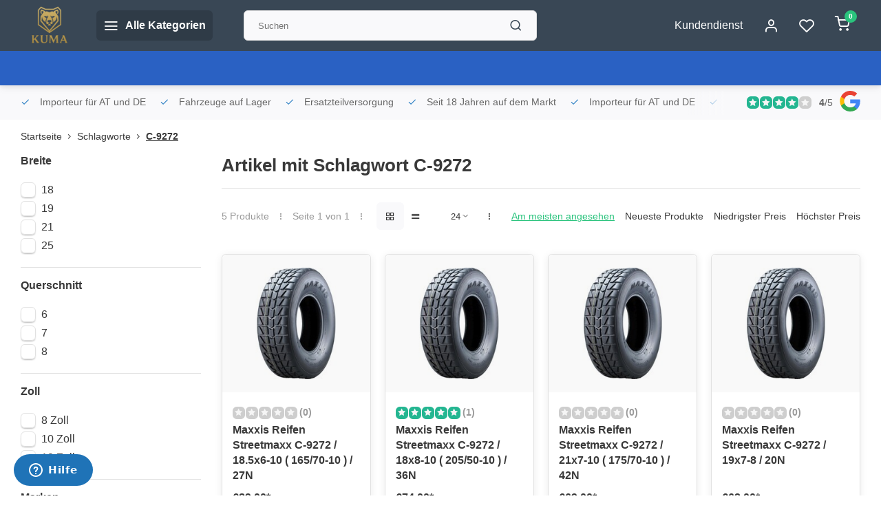

--- FILE ---
content_type: text/html;charset=utf-8
request_url: https://www.quadatvshop.at/tags/c-9272/
body_size: 33720
content:
<!DOCTYPE html><html lang="de"><head><meta charset="utf-8"/><!-- [START] 'blocks/head.rain' --><!--

  (c) 2008-2026 Lightspeed Netherlands B.V.
  http://www.lightspeedhq.com
  Generated: 19-01-2026 @ 18:02:21

--><link rel="canonical" href="https://www.quadatvshop.at/tags/c-9272/"/><link rel="alternate" href="https://www.quadatvshop.at/index.rss" type="application/rss+xml" title="Neue Produkte"/><meta name="robots" content="noodp,noydir"/><link href="quadatvshop" rel="publisher"/><meta name="google-site-verification" content=""/><meta property="og:url" content="https://www.quadatvshop.at/tags/c-9272/?source=facebook"/><meta property="og:site_name" content="Kuma-Handel"/><meta property="og:title" content="C-9272"/><meta property="og:description" content="Willkommen in unseren Onlinshop für Quad, ATv´s, UTV Bekleidung und Zubehör"/><!--[if lt IE 9]><script src="https://cdn.webshopapp.com/assets/html5shiv.js?2025-02-20"></script><![endif]--><!-- [END] 'blocks/head.rain' --><meta http-equiv="X-UA-Compatible" content="IE=edge" /><title>C-9272 - Kuma-Handel</title><meta name="description" content="Willkommen in unseren Onlinshop für Quad, ATv´s, UTV Bekleidung und Zubehör"><meta name="keywords" content="C-9272, www.quadatvshop.at, Kuma Handel Kurt WIPPLINGER, GOES, Dinli, Polaris, Actionbikes, Goes, CF-Moto, Explorer SMC, Arioh, Moose Racing, Moose Utility, Stedele Anhänger, Yamaha Power Sports, Yamaha Quad, Yamaha ATV Sportiva"><meta name="MobileOptimized" content="320"><meta name="HandheldFriendly" content="true"><meta name="viewport" content="width=device-width, initial-scale=1, initial-scale=1, minimum-scale=1, maximum-scale=1, user-scalable=no"><meta name="author" content="https://www.webdinge.nl/"><style></style><script>
    window.CT = {
        shopId: 51239,
      	currency: 'eur',
        b2b: 0,
        knowledgebank: {
            limit: 200,
            highlight: true,
            query: ''
        },
          product_search: {
          	enabled: 0
          }
    }
</script><link rel="preconnect" href="//cdn.webshopapp.com/" crossorigin><link rel="dns-prefetch" href="//cdn.webshopapp.com/"><link rel="preload" as="style" href="https://cdn.webshopapp.com/shops/51239/themes/176948/assets/department-v3-functions.css?20260111140446"><link rel="preload" as="style" href="https://cdn.webshopapp.com/shops/51239/themes/176948/assets/theme-department-v3.css?20260111140446"><link rel="preload" as="script" href="https://cdn.webshopapp.com/shops/51239/themes/176948/assets/department-v3-functions.js?20260111140446"><link rel="preload" as="script" href="https://cdn.webshopapp.com/shops/51239/themes/176948/assets/theme-department-v3.js?20260111140446"><link rel="preload" href="https://cdn.webshopapp.com/shops/51239/themes/176948/v/2702827/assets/slide1-mobile-image.png?20250925051017" as="image" media="(max-width: 752.99px)"><link rel="preload" href="https://cdn.webshopapp.com/shops/51239/themes/176948/v/2702827/assets/slide1-tablet-image.png?20250925051017" as="image" media="(min-width: 753px) and (max-width: 991.99px)"><link rel="preload" href="https://cdn.webshopapp.com/shops/51239/themes/176948/v/2702827/assets/slide1-image.png?20250925051017" as="image" media="(min-width: 992px)"><link rel="shortcut icon" href="https://cdn.webshopapp.com/shops/51239/themes/176948/v/2584233/assets/favicon.ico?20250310045112" type="image/x-icon" /><link rel="stylesheet" href="https://cdn.webshopapp.com/shops/51239/themes/176948/assets/department-v3-functions.css?20260111140446" /><link rel="stylesheet" href="https://cdn.webshopapp.com/shops/51239/themes/176948/assets/theme-department-v3.css?20260111140446" /><script src="https://cdn.webshopapp.com/shops/51239/themes/176948/assets/jquery-3-5-1-min.js?20260111140446"></script><script>window.WEBP_ENABLED = 0</script><script>
 window.lazySizesConfig = window.lazySizesConfig || {};
 window.lazySizesConfig.lazyClass = 'lazy';
 window.lazySizesConfig.customMedia = {
    '--small': '(max-width: 752.99px)', //mob
    '--medium': '(min-width: 753px) and (max-width: 991.99px)', // tab
    '--large': '(min-width: 992px)'
 };
 document.addEventListener('lazybeforeunveil', function(e){
    var bg = e.target.getAttribute('data-bg');
    if(bg){
        e.target.style.backgroundImage = 'url(' + bg + ')';
    }
 });
</script><script type="application/ld+json">
[
  {
    "@context": "https://schema.org/",
    "@type": "Organization",
    "url": "https://www.quadatvshop.at/",
    "name": "Fa, Kuma Handel Inh. Kurt Wipplinger",
    "legalName": "Kuma-Handel",
    "description": "Willkommen in unseren Onlinshop für Quad, ATv´s, UTV Bekleidung und Zubehör",
    "logo": "https://cdn.webshopapp.com/shops/51239/themes/176948/v/2712326/assets/logo.png?20250927065229",
    "image": "https://cdn.webshopapp.com/shops/51239/themes/176948/v/2702827/assets/slide1-image.png?20250925051017",
    "contactPoint": {
      "@type": "ContactPoint",
      "contactType": "Customer service",
      "telephone": ""
    },
    "address": {
      "@type": "PostalAddress",
      "streetAddress": "Sonnseite 10 A",
      "addressLocality": "Pölstal OT St. Johann am Tauern",
      "postalCode": "8765",
      "addressCountry": "Österreich"
    }
    ,
    "aggregateRating": {
        "@type": "AggregateRating",
        "bestRating": "5",
        "worstRating": "1",
        "ratingValue": "4",
        "reviewCount": "120",
        "url":"https://g.page/r/Cb-Wjmd0fZJ4EAE/review"
    }
      }
  ,
  {
  "@context": "https://schema.org",
  "@type": "BreadcrumbList",
    "itemListElement": [{
      "@type": "ListItem",
      "position": 1,
      "name": "Startseite",
      "item": "https://www.quadatvshop.at/"
    },        {
      "@type": "ListItem",
      "position": 2,
      "name": "Schlagworte",
      "item": "https://www.quadatvshop.at/tags/"
    },         {
      "@type": "ListItem",
      "position": 3,
      "name": "C-9272",
      "item": "https://www.quadatvshop.at/tags/c-9272/"
    }         ]
  }
              ]
</script><style>.kiyoh-shop-snippets {	display: none !important;}</style></head><body><div class="main-container end-lines"><header id="header"><div class="inner-head"><div class="header flex flex-align-center flex-between container"><div class="logo flex flex-align-center  rect "><a href="https://www.quadatvshop.at/" title="Kuma-Handel" ><img src="https://cdn.webshopapp.com/shops/51239/themes/176948/v/2584233/assets/mobile-logo.png?20250310045112" alt="Kuma-Handel"width="240" height="60"  class="visible-mobile visible-tablet" /><img src="https://cdn.webshopapp.com/shops/51239/themes/176948/v/2712326/assets/logo.png?20250927065229" alt="Kuma-Handel" width="240" height="60" class="visible-desktop"/></a><a class=" all-cats btn-hover open_side" data-mposition="left" data-menu="cat_menu" href="javascript:;"><i class="icon-menu"></i><span class="visible-desktop">Alle Kategorien</span></a></div><div class="search search-desk flex1 visible-desktop"><form action="https://www.quadatvshop.at/search/" method="get"><div class="clearable-input flex"><input type="text" name="q" class="search-query" autocomplete="off" placeholder="Suchen" value="" x-webkit-speech/><span class="clear-search" data-clear-input><i class="icon-x"></i>Löschen</span><button type="submit" class="btn"><i class="icon-search"></i></button></div></form><div class="autocomplete dropdown-menu" role="menu"><div class="products grid grid-3 container"></div><div class="notfound">Keine Produkte gefunden</div><div class="more container"><a class="btn btn1" href="#">Alle Ergebnisse anzeigen<span> (0)</span></a></div></div></div><div class="tools-wrap flex flex-align-center"><div class="tool service visible-desktop"><a class="flex flex-align-center btn-hover" href="https://www.quadatvshop.at/service/">Kundendienst</a></div><div class="tool myacc"><a class="flex flex-align-center btn-hover open_side" href="javascript:;" data-menu="acc_login" data-mposition="right"><i class="icon-user"></i></a></div><div class="tool wishlist"><a class="flex flex-align-center btn-hover open_side" href="javascript:;" data-menu="acc_login" data-mposition="right"><i class="icon-heart"></i></a></div><div class="tool mini-cart"><a href="javascript:;" class="flex flex-column flex-align-center btn-hover open_side" data-menu="cart" data-mposition="right"><span class="i-wrap"><span class="ccnt">0</span><i class="icon-shopping-cart"></i></span></a></div></div></div><nav id="menu" class="nav list-inline menu_style2 visible-desktop"><div class="container"><ul class="menu list-inline"></ul></div></nav></div><div class="search visible-mobile visible-tablet search-mob"><form action="https://www.quadatvshop.at/search/" method="get"><div class="clearable-input flex"><input type="text" name="q" class="search-query" autocomplete="off" placeholder="Suchen" value="" x-webkit-speech/><span class="clear-search" data-clear-input><i class="icon-x"></i>Löschen</span><span class="btn"><i class="icon-search"></i></span></div></form><a class="flex flex-align-center btn-hover" href="https://www.quadatvshop.at/service/"><i class="icon-help-circle"></i></a><a href="javascript:;" title="Produkte vergleichen" class="open_side compare-trigger  hidden-desktop" data-menu="compare" data-mposition="right"><i class="icon-sliders icon_w_text"></i><span class="comp-cnt">0</span></a></div></header><div id="top"><div class="top container flex flex-align-center flex-between"><div class="usp-car swiper normal carloop_1" 
         id="carousel262941796" 
         data-sw-loop="true"         data-sw-auto="true"
      ><div class="swiper-wrapper"><div class="usp swiper-slide"><i class=" icon-check icon_w_text"></i><span class="usp-text">
               Importeur für AT und DE
               <span class="usp-subtext"></span></span></div><div class="usp swiper-slide"><i class=" icon-check icon_w_text"></i><span class="usp-text">
               Fahrzeuge auf Lager
               <span class="usp-subtext"></span></span></div><div class="usp swiper-slide"><i class=" icon-check icon_w_text"></i><span class="usp-text">
               Ersatzteilversorgung
               <span class="usp-subtext"></span></span></div><div class="usp swiper-slide"><i class=" icon-check icon_w_text"></i><span class="usp-text">
               Seit 18 Jahren auf dem Markt
               <span class="usp-subtext"></span></span></div></div></div><div class="visible-desktop visible-tablet score-wrap-shadow"><div class="swipe__overlay swipe-module__overlay--end"></div><div class="shop-score review flex "><div class="item-rating flex"><span class="star icon-star-full211 on"></span><span class="star icon-star-full211 on"></span><span class="star icon-star-full211 on"></span><span class="star icon-star-full211 on"></span><span class="star icon-star-full211 off"></span></div><div class="text"><b>4</b>/<em>5</em><a class="visible-desktop" href="https://g.page/r/Cb-Wjmd0fZJ4EAE/review"><picture><img src="https://cdn.webshopapp.com/assets/blank.gif?2025-02-20" data-src="https://cdn.webshopapp.com/shops/51239/themes/176948/assets/tm-google.svg?20260111140446" alt="tm-google" width="30" height="30" class="lazy"/></picture></a></div><a class="abs-link" target="_blank" href="https://g.page/r/Cb-Wjmd0fZJ4EAE/review"></a></div></div></div></div><div class="page-container collection"><div class="container"><div class="breadcrumb-container flex flex-align-center flex-wrap"><a class="go-back hidden-desktop" href="javascript: history.go(-1)"><i class="icon-chevron-left icon_w_text"></i>Zurück</a><a class="visible-desktop " href="https://www.quadatvshop.at/" title="Startseite">Startseite<i class="icon-chevron-right"></i></a><a href="https://www.quadatvshop.at/tags/" class="visible-desktop ">Schlagworte<i class="icon-chevron-right"></i></a><a href="https://www.quadatvshop.at/tags/c-9272/" class="visible-desktop active">C-9272</a></div><div class="main-content with-sidebar flex"><aside class="mobile-menu-side" data-menu="filters"><div class="section-title flex flex-align-center flex-between visible-mobile"><span class="title flex1"><span class="added_title"></span>Filter</span><a class="close-btn" href="javascript:;" data-slide="close"><i class="icon-x"></i></a></div><div class="filters-aside "><form action="https://www.quadatvshop.at/tags/c-9272/" method="get" id="filter_form"><input type="hidden" name="mode" value="grid" id="filter_form_mode_396812264" /><input type="hidden" name="limit" value="24" id="filter_form_limit_764521198" /><input type="hidden" name="sort" value="popular" id="filter_form_sort_2078590644" /><input type="hidden" name="max" value="100" id="filter_form_max" /><input type="hidden" name="min" value="0" id="filter_form_min" /><div class="filters"><div class="filter dropdown"><span class="title " >Breite</span><ul class=" inner checkbox     "><li class="filter-wrap flex flex-align-center"><input id="filter_240500" type="checkbox" name="filter[]" value="240500"  /><label for="filter_240500">18</label></li><li class="filter-wrap flex flex-align-center"><input id="filter_240503" type="checkbox" name="filter[]" value="240503"  /><label for="filter_240503">19</label></li><li class="filter-wrap flex flex-align-center"><input id="filter_240509" type="checkbox" name="filter[]" value="240509"  /><label for="filter_240509">21</label></li><li class="filter-wrap flex flex-align-center"><input id="filter_240521" type="checkbox" name="filter[]" value="240521"  /><label for="filter_240521">25</label></li></ul></div><div class="filter dropdown"><span class="title " >Querschnitt</span><ul class=" inner checkbox    "><li class="filter-wrap flex flex-align-center"><input id="filter_240533" type="checkbox" name="filter[]" value="240533"  /><label for="filter_240533">6</label></li><li class="filter-wrap flex flex-align-center"><input id="filter_240536" type="checkbox" name="filter[]" value="240536"  /><label for="filter_240536">7</label></li><li class="filter-wrap flex flex-align-center"><input id="filter_240539" type="checkbox" name="filter[]" value="240539"  /><label for="filter_240539">8</label></li></ul></div><div class="filter dropdown"><span class="title " >Zoll</span><ul class=" inner checkbox    "><li class="filter-wrap flex flex-align-center"><input id="filter_234647" type="checkbox" name="filter[]" value="234647"  /><label for="filter_234647">8 Zoll</label></li><li class="filter-wrap flex flex-align-center"><input id="filter_234650" type="checkbox" name="filter[]" value="234650"  /><label for="filter_234650">10 Zoll</label></li><li class="filter-wrap flex flex-align-center"><input id="filter_234656" type="checkbox" name="filter[]" value="234656"  /><label for="filter_234656">12 Zoll</label></li></ul></div><div class="filter dropdown ls_brands"><span class="title" >Marken</span><ul class=" inner checkbox"><li class="filter-wrap flex flex-align-center sorter"><input id="filter_0" type="checkbox" name="brand" value="0"  checked="checked" /><label for="filter_0">Alle Marken</label></li><li class="filter-wrap flex flex-align-center sorter"><input id="filter_246107" type="checkbox" name="brand" value="246107"  /><label for="filter_246107">Maxxis</label></li></ul></div><div class="filter dropdown pricing"><span class="title" >Preis</span><ul class=" inner checkbox"><li class="filter-wrap flex flex-align-center flex-column"><div class="sidebar-filter"><div class="sidebar-filter-range"><div id="slider-handles" class="p-slider noUi-extended"></div></div><div class="flex flex-align-center flex-between"><span id="slider-step-value"></span><button type="submit" class="price-btn btn btn3"><i class="icon-chevron-right"></i></button></div></div></li></ul></div><a class="submit_filters btn btn1" href="javascript:;">View <span class="filter_count">5</span> results</a></div></form><div class="mob-filter-sub hidden-desktop"><a href="javascript:;" class="submit_filters">View <span class="filter_count">5</span> results</a></div></div></aside><div class="inner-content"><div class="collection-title"><h1 class="title">
                  Artikel mit Schlagwort C-9272
               </h1></div><div class="mob-tools flex flex-align-center flex-between hidden-desktop"><span class="mob-filters btn btn1 visible-mobile visible-tablet" data-menu="filters" data-mposition="left"><i class="icon_w_text icon-sliders"></i>Filter</span></div><div class="category-toolbar visible-desktop"><form action="https://www.quadatvshop.at/tags/c-9272/" method="get" id="filter_form_2" class="tools-wrap flex1 flex flex-align-center flex-between "><input type="hidden" name="mode" value="grid" id="filter_form_mode" /><div class="flex flex-align-center"><span class="col-c">5 Produkte<i class="icon_w_text text_w_icon icon-more-vertical"></i>Seite 1 von 1<i class="icon_w_text text_w_icon icon-more-vertical"></i></span><div class="view-box visible-desktop flex"><a href="https://www.quadatvshop.at/tags/c-9272/" class="active btn-hover"><i class="icon-grid"></i></a><a href="https://www.quadatvshop.at/tags/c-9272/?mode=list" ><i class="icon-align-justify"></i></a></div></div><div class="flex flex-align-center"><div class="view-count-box visible-desktop custom-select"><select name="limit" id="limit"><option value="4">4</option><option value="8">8</option><option value="12">12</option><option value="16">16</option><option value="20">20</option><option value="24" selected="selected">24</option><option value="48">48</option><option value="96">96</option></select></div><div class="sort-box flex flex-align-center"><i class="icon_w_text text_w_icon icon-more-vertical"></i><label class="active"><input type="radio" name="sort" value="popular" checked>
                  Am meisten angesehen
            		</label><label ><input type="radio" name="sort" value="newest" >
                  Neueste Produkte
            		</label><label ><input type="radio" name="sort" value="lowest" >
                  Niedrigster Preis
            		</label><label ><input type="radio" name="sort" value="highest" >
                  Höchster Preis
            		</label></div></div></form></div><div class="products-area grid grid-4 "><div class="item is_grid flex flex-column  " data-handle="https://www.quadatvshop.at/reifen-streetmaxx-c-9272-185x6-10-16570-10-27n.html" data-vid="88491491" data-extrainfo="none" data-imgor="square"  ><div class="item-image-container small square"><a class="m-img greyed" href="https://www.quadatvshop.at/reifen-streetmaxx-c-9272-185x6-10-16570-10-27n.html" title="Maxxis Reifen Streetmaxx C-9272 / 18.5x6-10 ( 165/70-10 ) / 27N"><picture><img src="https://cdn.webshopapp.com/assets/blank.gif?2025-02-20" data-src="https://cdn.webshopapp.com/shops/51239/files/390676000/240x200x2/maxxis-reifen-streetmaxx-c-9272-185x6-10-165-70-10.jpg" alt="Maxxis Reifen Streetmaxx C-9272 / 18.5x6-10 ( 165/70-10 ) / 27N" class="lazy" width=240 height=200 /></picture></a><div class="label flex"></div><div class="mob-wishlist"><a href="javascript:;" class="login_wishlist open_side btn-round small" title="Zur Wunschliste hinzufügen" data-menu="acc_login" data-mposition="right"><i class="icon-heart"></i></a></div></div><div class="item-meta-container flex flex-column flex1"><div class="item-rating flex flex-align-center"><span class="star icon-star-full211 off"></span><span class="star icon-star-full211 off"></span><span class="star icon-star-full211 off"></span><span class="star icon-star-full211 off"></span><span class="star icon-star-full211 off"></span><span class="tot_revs"></span></div><a class="item-name" href="https://www.quadatvshop.at/reifen-streetmaxx-c-9272-185x6-10-16570-10-27n.html" title="Maxxis Reifen Streetmaxx C-9272 / 18.5x6-10 ( 165/70-10 ) / 27N">Maxxis Reifen Streetmaxx C-9272 / 18.5x6-10 ( 165/70-10 ) / 27N</a><div class="item-btn flex  has_qty flex-column"><div class="item-price-container flex flex-column"><span class="item-price"><span class="reg_p">
            €89,00</span><span class="asterisk">*</span></span></div><div class="action-btns flex flex-align-center"><div class="quantity-input"><div class="input-wrap"><input type="number" pattern="/d*" name="quantity" value="1" min="1"><div class="item-quantity-btns flex flex-column"><a href="javascript:;" data-way="up" class="up quantity-btn quantity-input-up"><i class="icon-plus"></i></a><a href="javascript:;" data-way="down" class="down quantity-btn quantity-input-down"><i class="icon-minus"></i></a></div></div></div><a href="https://www.quadatvshop.at/reifen-streetmaxx-c-9272-185x6-10-16570-10-27n.html"  class="pb btn btn1" title="Produkt anzeigen"><i class="icon-shopping-cart"></i></a></div></div><div class="stock-del flex flex-between flex-align-center"><div class="compare mobile checkbox"><input class="add-to-compare" id="add-to-compare-46574063" type="checkbox" value="46574063" data-add="https://www.quadatvshop.at/compare/add/88491491/" data-delete="https://www.quadatvshop.at/compare/delete/88491491/"  /><label for="add-to-compare-46574063" class="">Vergleichen</label></div></div><div class="de-legal"><span class="shippingreturn-de">
          * Inkl. MwSt. zzgl. <a href="https://www.quadatvshop.at/service/shipping-returns/" data-fancybox="" data-type="ajax" data-src="https://www.quadatvshop.at/service/shipping-returns/" data-filter=".anyipsum" data-options='{"touch" : false, "modal" : false}' href="javascript:;">Versandkosten</a></span></div></div></div><div class="item is_grid flex flex-column  " data-handle="https://www.quadatvshop.at/reifen-streetmaxx-c-9272-18x8-10-20550-10-36n.html" data-vid="88491497" data-extrainfo="none" data-imgor="square"  ><div class="item-image-container small square"><a class="m-img greyed" href="https://www.quadatvshop.at/reifen-streetmaxx-c-9272-18x8-10-20550-10-36n.html" title="Maxxis Reifen Streetmaxx C-9272 / 18x8-10 ( 205/50-10 ) / 36N"><picture><img src="https://cdn.webshopapp.com/assets/blank.gif?2025-02-20" data-src="https://cdn.webshopapp.com/shops/51239/files/390676081/240x200x2/maxxis-reifen-streetmaxx-c-9272-18x8-10-205-50-10.jpg" alt="Maxxis Reifen Streetmaxx C-9272 / 18x8-10 ( 205/50-10 ) / 36N" class="lazy" width=240 height=200 /></picture></a><div class="label flex"></div><div class="mob-wishlist"><a href="javascript:;" class="login_wishlist open_side btn-round small" title="Zur Wunschliste hinzufügen" data-menu="acc_login" data-mposition="right"><i class="icon-heart"></i></a></div></div><div class="item-meta-container flex flex-column flex1"><div class="item-rating flex flex-align-center"><span class="star icon-star-full211 on"></span><span class="star icon-star-full211 on"></span><span class="star icon-star-full211 on"></span><span class="star icon-star-full211 on"></span><span class="star icon-star-full211 on"></span><span class="tot_revs"></span></div><a class="item-name" href="https://www.quadatvshop.at/reifen-streetmaxx-c-9272-18x8-10-20550-10-36n.html" title="Maxxis Reifen Streetmaxx C-9272 / 18x8-10 ( 205/50-10 ) / 36N">Maxxis Reifen Streetmaxx C-9272 / 18x8-10 ( 205/50-10 ) / 36N</a><div class="item-btn flex  has_qty flex-column"><div class="item-price-container flex flex-column"><span class="item-price"><span class="reg_p">
            €74,00</span><span class="asterisk">*</span></span></div><div class="action-btns flex flex-align-center"><div class="quantity-input"><div class="input-wrap"><input type="number" pattern="/d*" name="quantity" value="1" min="1"><div class="item-quantity-btns flex flex-column"><a href="javascript:;" data-way="up" class="up quantity-btn quantity-input-up"><i class="icon-plus"></i></a><a href="javascript:;" data-way="down" class="down quantity-btn quantity-input-down"><i class="icon-minus"></i></a></div></div></div><a href="https://www.quadatvshop.at/reifen-streetmaxx-c-9272-18x8-10-20550-10-36n.html"  class="pb btn btn1" title="Produkt anzeigen"><i class="icon-shopping-cart"></i></a></div></div><div class="stock-del flex flex-between flex-align-center"><div class="compare mobile checkbox"><input class="add-to-compare" id="add-to-compare-46574069" type="checkbox" value="46574069" data-add="https://www.quadatvshop.at/compare/add/88491497/" data-delete="https://www.quadatvshop.at/compare/delete/88491497/"  /><label for="add-to-compare-46574069" class="">Vergleichen</label></div></div><div class="de-legal"><span class="shippingreturn-de">
          * Inkl. MwSt. zzgl. <a href="https://www.quadatvshop.at/service/shipping-returns/" data-fancybox="" data-type="ajax" data-src="https://www.quadatvshop.at/service/shipping-returns/" data-filter=".anyipsum" data-options='{"touch" : false, "modal" : false}' href="javascript:;">Versandkosten</a></span></div></div></div><div class="item is_grid flex flex-column  " data-handle="https://www.quadatvshop.at/reifen-streetmaxx-c-9272-21x7-10-17570-10-42n.html" data-vid="88491494" data-extrainfo="none" data-imgor="square"  ><div class="item-image-container small square"><a class="m-img greyed" href="https://www.quadatvshop.at/reifen-streetmaxx-c-9272-21x7-10-17570-10-42n.html" title="Maxxis Reifen Streetmaxx C-9272 / 21x7-10 ( 175/70-10 ) / 42N"><picture><img src="https://cdn.webshopapp.com/assets/blank.gif?2025-02-20" data-src="https://cdn.webshopapp.com/shops/51239/files/390676127/240x200x2/maxxis-reifen-streetmaxx-c-9272-21x7-10-175-70-10.jpg" alt="Maxxis Reifen Streetmaxx C-9272 / 21x7-10 ( 175/70-10 ) / 42N" class="lazy" width=240 height=200 /></picture></a><div class="label flex"></div><div class="mob-wishlist"><a href="javascript:;" class="login_wishlist open_side btn-round small" title="Zur Wunschliste hinzufügen" data-menu="acc_login" data-mposition="right"><i class="icon-heart"></i></a></div></div><div class="item-meta-container flex flex-column flex1"><div class="item-rating flex flex-align-center"><span class="star icon-star-full211 off"></span><span class="star icon-star-full211 off"></span><span class="star icon-star-full211 off"></span><span class="star icon-star-full211 off"></span><span class="star icon-star-full211 off"></span><span class="tot_revs"></span></div><a class="item-name" href="https://www.quadatvshop.at/reifen-streetmaxx-c-9272-21x7-10-17570-10-42n.html" title="Maxxis Reifen Streetmaxx C-9272 / 21x7-10 ( 175/70-10 ) / 42N">Maxxis Reifen Streetmaxx C-9272 / 21x7-10 ( 175/70-10 ) / 42N</a><div class="item-btn flex  has_qty flex-column"><div class="item-price-container flex flex-column"><span class="item-price"><span class="reg_p">
            €69,00</span><span class="asterisk">*</span></span></div><div class="action-btns flex flex-align-center"><div class="quantity-input"><div class="input-wrap"><input type="number" pattern="/d*" name="quantity" value="1" min="1"><div class="item-quantity-btns flex flex-column"><a href="javascript:;" data-way="up" class="up quantity-btn quantity-input-up"><i class="icon-plus"></i></a><a href="javascript:;" data-way="down" class="down quantity-btn quantity-input-down"><i class="icon-minus"></i></a></div></div></div><a href="https://www.quadatvshop.at/reifen-streetmaxx-c-9272-21x7-10-17570-10-42n.html"  class="pb btn btn1" title="Produkt anzeigen"><i class="icon-shopping-cart"></i></a></div></div><div class="stock-del flex flex-between flex-align-center"><div class="compare mobile checkbox"><input class="add-to-compare" id="add-to-compare-46574066" type="checkbox" value="46574066" data-add="https://www.quadatvshop.at/compare/add/88491494/" data-delete="https://www.quadatvshop.at/compare/delete/88491494/"  /><label for="add-to-compare-46574066" class="">Vergleichen</label></div></div><div class="de-legal"><span class="shippingreturn-de">
          * Inkl. MwSt. zzgl. <a href="https://www.quadatvshop.at/service/shipping-returns/" data-fancybox="" data-type="ajax" data-src="https://www.quadatvshop.at/service/shipping-returns/" data-filter=".anyipsum" data-options='{"touch" : false, "modal" : false}' href="javascript:;">Versandkosten</a></span></div></div></div><div class="item is_grid flex flex-column  " data-handle="https://www.quadatvshop.at/reifen-streetmaxx-c-9272-19x7-8-20n.html" data-vid="15406975" data-extrainfo="none" data-imgor="square"  ><div class="item-image-container small square"><a class="m-img greyed" href="https://www.quadatvshop.at/reifen-streetmaxx-c-9272-19x7-8-20n.html" title="Maxxis Reifen Streetmaxx C-9272 / 19x7-8 / 20N"><picture><img src="https://cdn.webshopapp.com/assets/blank.gif?2025-02-20" data-src="https://cdn.webshopapp.com/shops/51239/files/390675862/240x200x2/maxxis-reifen-streetmaxx-c-9272-19x7-8-20n.jpg" alt="Maxxis Reifen Streetmaxx C-9272 / 19x7-8 / 20N" class="lazy" width=240 height=200 /></picture></a><div class="label flex"></div><div class="mob-wishlist"><a href="javascript:;" class="login_wishlist open_side btn-round small" title="Zur Wunschliste hinzufügen" data-menu="acc_login" data-mposition="right"><i class="icon-heart"></i></a></div></div><div class="item-meta-container flex flex-column flex1"><div class="item-rating flex flex-align-center"><span class="star icon-star-full211 off"></span><span class="star icon-star-full211 off"></span><span class="star icon-star-full211 off"></span><span class="star icon-star-full211 off"></span><span class="star icon-star-full211 off"></span><span class="tot_revs"></span></div><a class="item-name" href="https://www.quadatvshop.at/reifen-streetmaxx-c-9272-19x7-8-20n.html" title="Maxxis Reifen Streetmaxx C-9272 / 19x7-8 / 20N">Maxxis Reifen Streetmaxx C-9272 / 19x7-8 / 20N</a><div class="item-btn flex  has_qty flex-column"><div class="item-price-container flex flex-column"><span class="item-price"><span class="reg_p">
            €62,00</span><span class="asterisk">*</span></span></div><div class="action-btns flex flex-align-center"><div class="quantity-input"><div class="input-wrap"><input type="number" pattern="/d*" name="quantity" value="1" min="1"><div class="item-quantity-btns flex flex-column"><a href="javascript:;" data-way="up" class="up quantity-btn quantity-input-up"><i class="icon-plus"></i></a><a href="javascript:;" data-way="down" class="down quantity-btn quantity-input-down"><i class="icon-minus"></i></a></div></div></div><a href="https://www.quadatvshop.at/reifen-streetmaxx-c-9272-19x7-8-20n.html"  class="pb btn btn1" title="Produkt anzeigen"><i class="icon-shopping-cart"></i></a></div></div><div class="stock-del flex flex-between flex-align-center"><div class="compare mobile checkbox"><input class="add-to-compare" id="add-to-compare-8739375" type="checkbox" value="8739375" data-add="https://www.quadatvshop.at/compare/add/15406975/" data-delete="https://www.quadatvshop.at/compare/delete/15406975/"  /><label for="add-to-compare-8739375" class="">Vergleichen</label></div></div><div class="de-legal"><span class="shippingreturn-de">
          * Inkl. MwSt. zzgl. <a href="https://www.quadatvshop.at/service/shipping-returns/" data-fancybox="" data-type="ajax" data-src="https://www.quadatvshop.at/service/shipping-returns/" data-filter=".anyipsum" data-options='{"touch" : false, "modal" : false}' href="javascript:;">Versandkosten</a></span></div></div></div><div class="item is_grid flex flex-column  " data-handle="https://www.quadatvshop.at/reifen-streetmaxx-c-9272-25x8-12-18588-12-40n.html" data-vid="88491488" data-extrainfo="none" data-imgor="square"  ><div class="item-image-container small square"><a class="m-img greyed" href="https://www.quadatvshop.at/reifen-streetmaxx-c-9272-25x8-12-18588-12-40n.html" title="Maxxis Reifen Streetmaxx C-9272 / 25x8-12 ( 185/88-12 ) / 40N"><picture><img src="https://cdn.webshopapp.com/assets/blank.gif?2025-02-20" data-src="https://cdn.webshopapp.com/shops/51239/files/390676200/240x200x2/maxxis-reifen-streetmaxx-c-9272-25x8-12-185-88-12.jpg" alt="Maxxis Reifen Streetmaxx C-9272 / 25x8-12 ( 185/88-12 ) / 40N" class="lazy" width=240 height=200 /></picture></a><div class="label flex"></div><div class="mob-wishlist"><a href="javascript:;" class="login_wishlist open_side btn-round small" title="Zur Wunschliste hinzufügen" data-menu="acc_login" data-mposition="right"><i class="icon-heart"></i></a></div></div><div class="item-meta-container flex flex-column flex1"><div class="item-rating flex flex-align-center"><span class="star icon-star-full211 off"></span><span class="star icon-star-full211 off"></span><span class="star icon-star-full211 off"></span><span class="star icon-star-full211 off"></span><span class="star icon-star-full211 off"></span><span class="tot_revs"></span></div><a class="item-name" href="https://www.quadatvshop.at/reifen-streetmaxx-c-9272-25x8-12-18588-12-40n.html" title="Maxxis Reifen Streetmaxx C-9272 / 25x8-12 ( 185/88-12 ) / 40N">Maxxis Reifen Streetmaxx C-9272 / 25x8-12 ( 185/88-12 ) / 40N</a><div class="item-btn flex  has_qty flex-column"><div class="item-price-container flex flex-column"><span class="item-price"><span class="reg_p">
            €99,00</span><span class="asterisk">*</span></span></div><div class="action-btns flex flex-align-center"><div class="quantity-input"><div class="input-wrap"><input type="number" pattern="/d*" name="quantity" value="1" min="1"><div class="item-quantity-btns flex flex-column"><a href="javascript:;" data-way="up" class="up quantity-btn quantity-input-up"><i class="icon-plus"></i></a><a href="javascript:;" data-way="down" class="down quantity-btn quantity-input-down"><i class="icon-minus"></i></a></div></div></div><a href="https://www.quadatvshop.at/reifen-streetmaxx-c-9272-25x8-12-18588-12-40n.html"  class="pb btn btn1" title="Produkt anzeigen"><i class="icon-shopping-cart"></i></a></div></div><div class="stock-del flex flex-between flex-align-center"><div class="compare mobile checkbox"><input class="add-to-compare" id="add-to-compare-46574060" type="checkbox" value="46574060" data-add="https://www.quadatvshop.at/compare/add/88491488/" data-delete="https://www.quadatvshop.at/compare/delete/88491488/"  /><label for="add-to-compare-46574060" class="">Vergleichen</label></div></div><div class="de-legal"><span class="shippingreturn-de">
          * Inkl. MwSt. zzgl. <a href="https://www.quadatvshop.at/service/shipping-returns/" data-fancybox="" data-type="ajax" data-src="https://www.quadatvshop.at/service/shipping-returns/" data-filter=".anyipsum" data-options='{"touch" : false, "modal" : false}' href="javascript:;">Versandkosten</a></span></div></div></div></div><div class="toolbox-pagination flex-align-center flex"><ul class="pagination list-inline"><li  class="active"><a href="https://www.quadatvshop.at/tags/c-9272/" class="btn-hover  active">1</a></li></ul></div></div></div></div></div><footer id="footer" class="has_image"><div class="footer-usps"><div class="container"><div class="flex flex-align-center"><div class="usp-car swiper normal carloop_1 is-start" id="carousel857282936" 
           data-sw-loop="true"           data-sw-auto="true"
        ><div class="swiper-wrapper"><div class="usp swiper-slide"><i class=" icon-check icon_w_text"></i><span class="usp-text">
                 Importeur für AT und DE
                 <span class="usp-subtext"></span></span></div><div class="usp swiper-slide"><i class=" icon-check icon_w_text"></i><span class="usp-text">
                 Fahrzeuge auf Lager
                 <span class="usp-subtext"></span></span></div><div class="usp swiper-slide"><i class=" icon-check icon_w_text"></i><span class="usp-text">
                 Ersatzteilversorgung
                 <span class="usp-subtext"></span></span></div><div class="usp swiper-slide"><i class=" icon-check icon_w_text"></i><span class="usp-text">
                 Seit 18 Jahren auf dem Markt
                 <span class="usp-subtext"></span></span></div></div><div class="swipe__overlay swipe-module__overlay--end"></div></div></div></div></div><div class="footer-columns"><div class="container flex flex-wrap"><picture class="cust-serv flex flex-align-center flex1"><img class="lazy" data-src="https://cdn.webshopapp.com/shops/51239/themes/176948/v/2537798/assets/customer-service-image.png?20250114054621" width="180" height="340" alt="Kundendienst Kuma-Handel" /></picture><div class="cust-service contact-links flex2 flex flex-column"><span class="title opening flex flex-align-center">Kundendienst<a href="https://www.quadatvshop.at/service/" title="Kundendienst"></a></span><div class="cust-col-wrap flex"><div class="flex1 flex flex-column"><div class="service-block flex flex-align-center"><i class="serv-icon icon-help-circle icon_w_text"></i><a href="https://www.quadatvshop.at/service/#faq" class="flex flex-align-center">Häufig gestellte Fragen</a></div><div class="service-block flex flex-align-center"><i class="serv-icon icon-navigation icon_w_text"></i><a href="/cdn-cgi/l/email-protection#29464f4f404a4c69585c484d485d5f5a41465907485d"><span class="__cf_email__" data-cfemail="452a23232c26200534302421243133362d2a356b2431">[email&#160;protected]</span></a></div><a class="trustmark" href="#some-url"><picture><img class="lazy " src="https://cdn.webshopapp.com/assets/blank.gif?2025-02-20" data-src="https://cdn.webshopapp.com/shops/51239/themes/176948/assets/tm-ts.svg?20260111140446" alt="" width="100" height="30"/></picture></a></div><div class="flex1 flex flex-column hidden-mobile"><a href="https://www.quadatvshop.at/service/payment-methods/" title="Zahlungsarten">Zahlungsarten</a><a href="https://www.quadatvshop.at/service/shipping-returns/" title="Versandkosten und Rücksendungen">Versandkosten und Rücksendungen</a><a href="https://www.quadatvshop.at/service/" title="Kontakt">Kontakt</a><a href="https://www.quadatvshop.at/account/" title="Mein Konto">Mein Konto</a></div></div></div><div class="flex1 flex flex-column visible-mobile cust-service is-usefull"><span class="title  flex flex-between flex-align-center">Usefull links<i class="btn-hover icon-chevron-down hidden-desktop"></i></span><div class="flex1 flex flex-column toggle"><a href="https://www.quadatvshop.at/service/payment-methods/" title="Zahlungsarten">Zahlungsarten</a><a href="https://www.quadatvshop.at/service/shipping-returns/" title="Versandkosten und Rücksendungen">Versandkosten und Rücksendungen</a><a href="https://www.quadatvshop.at/service/" title="Kontakt">Kontakt</a><a href="https://www.quadatvshop.at/account/" title="Mein Konto">Mein Konto</a></div></div><div class="info-links flex1 flex flex-column cust-service"><span class="title  flex flex-between flex-align-center">Informationen<i class="btn-hover icon-chevron-down  hidden-desktop"></i></span><div class="flex1 flex flex-column toggle"><a href="https://www.quadatvshop.at/service/about/" title="Impressum">Impressum</a><a href="https://www.quadatvshop.at/blogs/quadatvshopnews/" title="News">Blog</a><a href="https://www.quadatvshop.at/brands/" title="Marken">Marken</a><a href="https://www.quadatvshop.at/catalog/" title="Kategorien">Kategorien</a></div></div><div class="footer-company cust-service flex1 flex flex-column"><span class="title  flex flex-between flex-align-center">Kontaktdaten<i class="btn-hover icon-chevron-down  hidden-desktop"></i></span><div class="cust-col-wrap flex toggle"><div class="text addre flex flex-column"><span>Kuma-Handel</span><span>Sonnseite 10 A</span><span>8765, Pölstal OT St. Johann am Tauern</span><span>Österreich</span><span class="kvk">Ust idnr.: ATU69231379</span></div></div></div></div></div><div class="footer-newsletter"><div class="container flex flex-align-center flex-between flex-wrap"><form id="form-newsletter" action="https://www.quadatvshop.at/account/newsletter/" method="post" class="flex flex-align-center flex2 flex-wrap"><span class="title">Nie wieder Aktionen oder Rabatte verpassen?</span><input type="hidden" name="key" value="a155c7717b9f9ab7b383406229aa5288" /><div class="flex flex-align-center"><input type="text" name="email" tabindex="2" placeholder="E-Mail-Adresse" class="form-control"/><button type="submit" class="btn btn1">Abonnieren</button></div></form><div class="socials flex flex-align-center flex1 flex-wrap"><a href="https://www.facebook.com/quadatvshop" class="btn-hover" title="Facebook" target="_blank" rel="noopener"><i class="icon-fb"></i></a></div></div></div><div class="copyright"><div class="container flex flex-between flex-column"><div class="c-links flex flex-column"><div class="extra-links"><a title="AGB" href="https://www.quadatvshop.at/service/general-terms-conditions/">AGB</a><a title="Widerrufsbelehrung" href="https://www.quadatvshop.at/service/disclaimer/">Widerrufsbelehrung</a><a title="Datenschutz" href="https://www.quadatvshop.at/service/privacy-policy/">Datenschutz</a><a title="Sitemap" href="https://www.quadatvshop.at/sitemap/">Sitemap</a></div><div class="theme-by">&#169; Kuma-Handel<span>- Theme made by <a rel="nofollow" style="color:#ff6000;!important" title="Webdinge.nl" href="https://www.webdinge.nl">Webdinge</a></span></div></div><div class="payments flex flex-align-center flex-wrap"><a href="https://www.quadatvshop.at/service/payment-methods/" title="Bank transfer" class="paym"><picture><img src="https://cdn.webshopapp.com/assets/blank.gif?2025-02-20" data-src="https://cdn.webshopapp.com/shops/51239/themes/176948/assets/p-banktransfer.png?20260111140446" alt="Bank transfer" width="40" height="28" class="lazy"/></picture></a><a href="https://www.quadatvshop.at/service/payment-methods/" title="PayPal" class="paym"><picture><img src="https://cdn.webshopapp.com/assets/blank.gif?2025-02-20" data-src="https://cdn.webshopapp.com/shops/51239/themes/176948/assets/p-paypal.png?20260111140446" alt="PayPal" width="40" height="28" class="lazy"/></picture></a><a href="https://www.quadatvshop.at/service/payment-methods/" title="MasterCard" class="paym"><picture><img src="https://cdn.webshopapp.com/assets/blank.gif?2025-02-20" data-src="https://cdn.webshopapp.com/shops/51239/themes/176948/assets/p-mastercard.png?20260111140446" alt="MasterCard" width="40" height="28" class="lazy"/></picture></a><a href="https://www.quadatvshop.at/service/payment-methods/" title="Visa" class="paym"><picture><img src="https://cdn.webshopapp.com/assets/blank.gif?2025-02-20" data-src="https://cdn.webshopapp.com/shops/51239/themes/176948/assets/p-visa.png?20260111140446" alt="Visa" width="40" height="28" class="lazy"/></picture></a><a href="https://www.quadatvshop.at/service/payment-methods/" title="Maestro" class="paym"><picture><img src="https://cdn.webshopapp.com/assets/blank.gif?2025-02-20" data-src="https://cdn.webshopapp.com/shops/51239/themes/176948/assets/p-maestro.png?20260111140446" alt="Maestro" width="40" height="28" class="lazy"/></picture></a><a href="https://www.quadatvshop.at/service/payment-methods/" title="Klarna." class="paym"><picture><img src="https://cdn.webshopapp.com/assets/blank.gif?2025-02-20" data-src="https://cdn.webshopapp.com/shops/51239/themes/176948/assets/p-klarnapaylater.png?20260111140446" alt="Klarna." width="40" height="28" class="lazy"/></picture></a></div></div></div></footer></div><div class="menu--overlay"></div><link rel="stylesheet" media="print" onload="this.media='all'; this.onload=null;" href="https://cdn.webshopapp.com/shops/51239/themes/176948/assets/jquery-fancybox-min.css?20260111140446"><link rel="stylesheet" media="print" onload="this.media='all'; this.onload=null;" href="https://cdn.webshopapp.com/shops/51239/themes/176948/assets/custom.css?20260111140446"><script data-cfasync="false" src="/cdn-cgi/scripts/5c5dd728/cloudflare-static/email-decode.min.js"></script><script src="https://cdn.webshopapp.com/shops/51239/themes/176948/assets/department-v3-functions.js?20260111140446" defer></script><script src="https://cdn.webshopapp.com/shops/51239/themes/176948/assets/theme-department-v3.js?20260111140446" defer></script><script src="https://cdn.webshopapp.com/shops/51239/themes/176948/assets/jquery-fancybox-min.js?20260111140446" defer></script><script src="https://cdn.webshopapp.com/shops/51239/themes/176948/assets/swiper-min.js?20260111140446" defer></script><script>
     var ajaxTranslations = {"Monday":"Montag","Tuesday":"Dienstag","Wednesday":"Mittwoch","Thursday":"Donnerstag","Friday":"Freitag","Saturday":"Samstag","Sunday":"Sonntag","stock_text_backorder":"stock_text_backorder","VAT":"MwSt.","Online and in-store prices may differ":"Online- und Ladenpreise k\u00f6nnen voneinander abweichen","Stock information is currently unavailable for this product. Please try again later.":"F\u00fcr dieses Produkt sind derzeit keine Lagerbestandsinformationen verf\u00fcgbar. Bitte versuchen Sie es sp\u00e4ter noch einmal.","Last updated":"Zuletzt aktualisiert","Today at":"Heute um","Sold out":"Nicht auf Lager","Online":"Online","Away":"Away","Offline":"Offline","Open chat":"Open chat","Leave a message":"Leave a message","Available in":"Available in","Excl. VAT":"exkl. MwSt.","Incl. VAT":"Inkl. MwSt.","Brands":"Marken","Popular products":"Beliebte Produkte","Newest products":"Neueste Produkte","Products":"Produkte","Free":"Gratis","Now opened":"Now opened","Visiting hours":"Besuchszeiten","View product":"Produkt anzeigen","Show":"Anzeigen","Hide":"Verbergen","Total":"Gesamt","Add":"Hinzuf\u00fcgen","Wishlist":"Wunschzettel","Information":"Informationen","Add to wishlist":"Zur Wunschliste hinzuf\u00fcgen","Compare":"Vergleichen","Add to compare":"Zum Vergleich hinzuf\u00fcgen","Items":"Artikel","Related products":"Erg\u00e4nzende Produkte","Article number":"Artikelnummer:","Brand":"Marke","Availability":"Verf\u00fcgbarkeit","Delivery time":"Lieferzeit","In stock":"Auf Lager","Out of stock":"Nicht auf Lager","Sale":"Sale","Quick shop":"Quick shop","Edit":"Bearbeiten","Checkout":"Kasse","Unit price":"Grundpreis","Make a choice":"Bitte w\u00e4hlen Sie","reviews":"reviews","Qty":"Anz","More info":"Mehr Info","Continue shopping":"Weiter einkaufen","This article has been added to your cart":"This article has been added to your cart","has been added to your shopping cart":"wurde in den Warenkorb gelegt","Delete":"L\u00f6schen","Reviews":"Bewertungen","Read more":"Lesen Sie mehr","Read less":"Weniger lesen","Discount":"Rabatt","Save":"Speichern","Description":"Beschreibung","Your cart is empty":"Ihr Warenkorb ist leer","Year":"Jahr","Month":"Monat","Day":"Tag","Hour":"Hour","Minute":"Minute","Days":"Tage","Hours":"Stunden","Minutes":"Minuten","Seconds":"Sekunden","Select":"W\u00e4hlen","Search":"Suchen","Show more":"Mehr anzeigen","Show less":"Weniger anzeigen","Deal expired":"Deal abgelaufen","Open":"Open","Closed":"Geschlossen","Next":"Weiter","Previous":"Zur\u00fcck","View cart":"Den Warenkorb anzeigen","Live chat":"Live chat","":""},
    cust_serv_today = '09.00 -17.00',
      	shop_locale = 'de-DE',
      		searchUrl = 'https://www.quadatvshop.at/search/',
         compareUrl = 'https://www.quadatvshop.at/compare/',
            shopUrl = 'https://www.quadatvshop.at/',
shop_domains_assets = 'https://cdn.webshopapp.com/shops/51239/themes/176948/assets/', 
         dom_static = 'https://cdn.webshopapp.com/shops/051239/',
       second_image = '0',
        amt_reviews = true,
          shop_curr = '€',
          hide_curr = false,
          			b2b = '',
   headlines_height = 1080,
setting_hide_review_stars = '0',
   show_stock_level = '0',
             strict = '1',
         img_greyed = '1',
     hide_brandname = '0',
            img_reg = '240x200',
            img_dim = 'x2',
         img_border = 'small square',
     		wishlistUrl = 'https://www.quadatvshop.at/account/wishlist/',
        		account = false;
            useMegaMenu = 'products';
                        </script><script>
   $(function(){
      customerService('09.00 -17.00', '1')
   });
  </script><link rel="stylesheet" media="print" onload="this.onload=null;this.removeAttribute('media');" href="https://cdn.webshopapp.com/shops/51239/themes/176948/assets/nouislider-min.css?20260111140446"><script src="https://cdn.webshopapp.com/shops/51239/themes/176948/assets/nouislider-min.js?20260111140446" defer></script><script>
    $(function() {
        var sliders = document.getElementsByClassName('p-slider');
        var sliderValueElement = document.getElementById('slider-step-value');
        for ( var i = 0; i < sliders.length; i++ ) {
          noUiSlider.create(sliders[i], {
            start: [ 0, 100 ],
            format: wNumb({
              decimals:0,
              thousand: '',
              prefix: '€',
            }),
            range: {
                'min': [ 0 ],
                'max': [ 100 ]
            },
            tooltips: false,
         });
         sliders[i].noUiSlider.on('update', function( values, handle ) {
            var minVal = document.getElementById('filter_form_min');
            var maxVal = document.getElementById('filter_form_max');
            minVal.value = values[0].replace('€', '')
            maxVal.value = values[1].replace('€', '')
            sliderValueElement.innerHTML = values.join(' - ');
          });
        }
    });
  </script><a href="javascript:;" title="Produkte vergleichen" class="visible-desktop open_side compare-trigger " data-menu="compare" data-mposition="right">Produkte vergleichen<span class="comp-cnt">0</span></a><aside class="mob-men-slide left_handed"><div data-menu="cat_menu"><div class="sideMenu"><div class="section-title flex flex-align-center flex-between"><span class="title flex1">Kategorien</span><a class="close-btn" href="javascript:;" data-slide="close"><i class="icon-x"></i></a></div><a href="https://www.quadatvshop.at/quad-atv-utv/" title="Quad - ATV - UTV" class="nav-item is-cat has-children flex flex-align-center flex-between">Quad - ATV - UTV<i class="btn-hover icon-chevron-right" data-slide="forward"></i></a><div class="subsection section-content"><div class="section-title flex flex-align-center flex-between"><span class="title flex1">Quad - ATV - UTV</span><a class="close-btn" href="javascript:;" data-slide="close"><i class="icon-x"></i></a></div><a href="#" data-slide="back" class="btn-hover go-back flex flex-align-center"><i class="icon-chevron-left icon_w_text"></i>Zurück zu kategorien</a><a href="https://www.quadatvshop.at/quad-atv-utv/yamaha/" title="Yamaha" class="nav-item is-cat has-children flex flex-align-center flex-between">
          Yamaha<i class="btn-hover icon-chevron-right" data-slide="forward"></i></a><div class="subsection section-content"><div class="section-title flex flex-align-center flex-between"><span class="title flex1">Yamaha</span><a class="close-btn" href="javascript:;" data-slide="close"><i class="icon-x"></i></a></div><a href="#" data-slide="back" class="btn-hover go-back flex flex-align-center"><i class="icon-chevron-left icon_w_text"></i>Zurück zu quad - atv - utv</a><a href="https://www.quadatvshop.at/quad-atv-utv/yamaha/side-by-side/" title="Side by Side" class="nav-item is-cat  flex flex-align-center flex-between">Side by Side
                              </a><a href="https://www.quadatvshop.at/quad-atv-utv/yamaha/atv/" title="ATV" class="nav-item is-cat  flex flex-align-center flex-between">ATV
                              </a><a href="https://www.quadatvshop.at/quad-atv-utv/yamaha/quad/" title="Quad" class="nav-item is-cat  flex flex-align-center flex-between">Quad
                              </a><a href="https://www.quadatvshop.at/quad-atv-utv/yamaha/kinderquad/" title="Kinderquad" class="nav-item is-cat  flex flex-align-center flex-between">Kinderquad
                              </a></div><a href="https://www.quadatvshop.at/quad-atv-utv/goes/" title="GOES" class="nav-item is-cat  flex flex-align-center flex-between">
          GOES 
      	</a><a href="https://www.quadatvshop.at/quad-atv-utv/segway/" title="Segway" class="nav-item is-cat has-children flex flex-align-center flex-between">
          Segway<i class="btn-hover icon-chevron-right" data-slide="forward"></i></a><div class="subsection section-content"><div class="section-title flex flex-align-center flex-between"><span class="title flex1">Segway</span><a class="close-btn" href="javascript:;" data-slide="close"><i class="icon-x"></i></a></div><a href="#" data-slide="back" class="btn-hover go-back flex flex-align-center"><i class="icon-chevron-left icon_w_text"></i>Zurück zu quad - atv - utv</a><a href="https://www.quadatvshop.at/quad-atv-utv/segway/atv/" title="ATV" class="nav-item is-cat  flex flex-align-center flex-between">ATV
                              </a><a href="https://www.quadatvshop.at/quad-atv-utv/segway/atvs-winteredition/" title="ATV´s - Winteredition" class="nav-item is-cat  flex flex-align-center flex-between">ATV´s - Winteredition
                              </a><a href="https://www.quadatvshop.at/quad-atv-utv/segway/utv-ssv/" title="UTV SSV" class="nav-item is-cat  flex flex-align-center flex-between">UTV SSV
                              </a></div><a href="https://www.quadatvshop.at/quad-atv-utv/qj-moto/" title="QJ Moto" class="nav-item is-cat  flex flex-align-center flex-between">
          QJ Moto 
      	</a><a href="https://www.quadatvshop.at/quad-atv-utv/sportiva/" title="Sportiva" class="nav-item is-cat  flex flex-align-center flex-between">
          Sportiva 
      	</a><a href="https://www.quadatvshop.at/quad-atv-utv/access/" title="Access" class="nav-item is-cat  flex flex-align-center flex-between">
          Access 
      	</a><a href="https://www.quadatvshop.at/quad-atv-utv/kayo/" title="Kayo" class="nav-item is-cat  flex flex-align-center flex-between">
          Kayo 
      	</a><a href="https://www.quadatvshop.at/quad-atv-utv/mikilon/" title="Mikilon" class="nav-item is-cat  flex flex-align-center flex-between">
          Mikilon 
      	</a></div><a href="https://www.quadatvshop.at/motorraeder/" title="Motorräder" class="nav-item is-cat has-children flex flex-align-center flex-between">Motorräder<i class="btn-hover icon-chevron-right" data-slide="forward"></i></a><div class="subsection section-content"><div class="section-title flex flex-align-center flex-between"><span class="title flex1">Motorräder</span><a class="close-btn" href="javascript:;" data-slide="close"><i class="icon-x"></i></a></div><a href="#" data-slide="back" class="btn-hover go-back flex flex-align-center"><i class="icon-chevron-left icon_w_text"></i>Zurück zu kategorien</a><a href="https://www.quadatvshop.at/motorraeder/zontes/" title="Zontes" class="nav-item is-cat  flex flex-align-center flex-between">
          Zontes 
      	</a><a href="https://www.quadatvshop.at/motorraeder/qjmoto/" title="QJMOTO" class="nav-item is-cat  flex flex-align-center flex-between">
          QJMOTO 
      	</a><a href="https://www.quadatvshop.at/motorraeder/motobi/" title="Motobi" class="nav-item is-cat  flex flex-align-center flex-between">
          Motobi 
      	</a><a href="https://www.quadatvshop.at/motorraeder/brixton/" title="Brixton" class="nav-item is-cat  flex flex-align-center flex-between">
          Brixton 
      	</a><a href="https://www.quadatvshop.at/motorraeder/nicot/" title="Nicot" class="nav-item is-cat  flex flex-align-center flex-between">
          Nicot 
      	</a></div><a href="https://www.quadatvshop.at/kinderfahrzeuge/" title="Kinderfahrzeuge" class="nav-item is-cat has-children flex flex-align-center flex-between">Kinderfahrzeuge<i class="btn-hover icon-chevron-right" data-slide="forward"></i></a><div class="subsection section-content"><div class="section-title flex flex-align-center flex-between"><span class="title flex1">Kinderfahrzeuge</span><a class="close-btn" href="javascript:;" data-slide="close"><i class="icon-x"></i></a></div><a href="#" data-slide="back" class="btn-hover go-back flex flex-align-center"><i class="icon-chevron-left icon_w_text"></i>Zurück zu kategorien</a><a href="https://www.quadatvshop.at/kinderfahrzeuge/elektro-kinderquad/" title="Elektro - Kinderquad" class="nav-item is-cat  flex flex-align-center flex-between">
          Elektro - Kinderquad 
      	</a><a href="https://www.quadatvshop.at/kinderfahrzeuge/benzin-kinderquad/" title="Benzin - Kinderquad" class="nav-item is-cat  flex flex-align-center flex-between">
          Benzin - Kinderquad 
      	</a><a href="https://www.quadatvshop.at/kinderfahrzeuge/elektro-kinderdirtbike/" title="Elektro - Kinderdirtbike" class="nav-item is-cat  flex flex-align-center flex-between">
          Elektro - Kinderdirtbike 
      	</a><a href="https://www.quadatvshop.at/kinderfahrzeuge/benzin-kinderdirtbike/" title="Benzin - Kinderdirtbike" class="nav-item is-cat  flex flex-align-center flex-between">
          Benzin - Kinderdirtbike 
      	</a><a href="https://www.quadatvshop.at/kinderfahrzeuge/elektro-benzin-buggy/" title="Elektro &amp; Benzin Buggy" class="nav-item is-cat  flex flex-align-center flex-between">
          Elektro &amp; Benzin Buggy 
      	</a><a href="https://www.quadatvshop.at/kinderfahrzeuge/anhaenger-bollerwagen/" title="Anhänger - Bollerwagen" class="nav-item is-cat  flex flex-align-center flex-between">
          Anhänger - Bollerwagen 
      	</a><a href="https://www.quadatvshop.at/kinderfahrzeuge/kinder-elektrofahrzeuge/" title="Kinder Elektrofahrzeuge" class="nav-item is-cat  flex flex-align-center flex-between">
          Kinder Elektrofahrzeuge 
      	</a></div><a href="https://www.quadatvshop.at/bekleidung/" title="Bekleidung" class="nav-item is-cat has-children flex flex-align-center flex-between">Bekleidung<i class="btn-hover icon-chevron-right" data-slide="forward"></i></a><div class="subsection section-content"><div class="section-title flex flex-align-center flex-between"><span class="title flex1">Bekleidung</span><a class="close-btn" href="javascript:;" data-slide="close"><i class="icon-x"></i></a></div><a href="#" data-slide="back" class="btn-hover go-back flex flex-align-center"><i class="icon-chevron-left icon_w_text"></i>Zurück zu kategorien</a><a href="https://www.quadatvshop.at/bekleidung/helme/" title="Helme" class="nav-item is-cat has-children flex flex-align-center flex-between">
          Helme<i class="btn-hover icon-chevron-right" data-slide="forward"></i></a><div class="subsection section-content"><div class="section-title flex flex-align-center flex-between"><span class="title flex1">Helme</span><a class="close-btn" href="javascript:;" data-slide="close"><i class="icon-x"></i></a></div><a href="#" data-slide="back" class="btn-hover go-back flex flex-align-center"><i class="icon-chevron-left icon_w_text"></i>Zurück zu bekleidung</a><a href="https://www.quadatvshop.at/bekleidung/helme/motorrad-helme/" title="Motorrad Helme" class="nav-item is-cat  flex flex-align-center flex-between">Motorrad Helme
                              </a><a href="https://www.quadatvshop.at/bekleidung/helme/atv-quad-helme/" title="ATV Quad Helme" class="nav-item is-cat  flex flex-align-center flex-between">ATV Quad Helme
                              </a><a href="https://www.quadatvshop.at/bekleidung/helme/offroad-helme/" title="Offroad Helme" class="nav-item is-cat  flex flex-align-center flex-between">Offroad Helme
                              </a><a href="https://www.quadatvshop.at/bekleidung/helme/jet-roller-helme/" title="Jet Roller Helme" class="nav-item is-cat  flex flex-align-center flex-between">Jet Roller Helme
                              </a><a href="https://www.quadatvshop.at/bekleidung/helme/kinder-helme/" title="Kinder Helme" class="nav-item is-cat  flex flex-align-center flex-between">Kinder Helme
                              </a></div><a href="https://www.quadatvshop.at/bekleidung/brillen/" title="Brillen" class="nav-item is-cat has-children flex flex-align-center flex-between">
          Brillen<i class="btn-hover icon-chevron-right" data-slide="forward"></i></a><div class="subsection section-content"><div class="section-title flex flex-align-center flex-between"><span class="title flex1">Brillen</span><a class="close-btn" href="javascript:;" data-slide="close"><i class="icon-x"></i></a></div><a href="#" data-slide="back" class="btn-hover go-back flex flex-align-center"><i class="icon-chevron-left icon_w_text"></i>Zurück zu bekleidung</a><a href="https://www.quadatvshop.at/bekleidung/brillen/thor-brille/" title="Thor Brille" class="nav-item is-cat  flex flex-align-center flex-between">Thor Brille
                              </a><a href="https://www.quadatvshop.at/bekleidung/brillen/alpinestars-brille/" title="Alpinestars Brille" class="nav-item is-cat  flex flex-align-center flex-between">Alpinestars Brille
                              </a><a href="https://www.quadatvshop.at/bekleidung/brillen/100-brille/" title="100% Brille" class="nav-item is-cat  flex flex-align-center flex-between">100% Brille
                              </a><a href="https://www.quadatvshop.at/bekleidung/brillen/spect-brille/" title="Spect Brille" class="nav-item is-cat  flex flex-align-center flex-between">Spect Brille
                              </a><a href="https://www.quadatvshop.at/bekleidung/brillen/kinder-brille/" title="Kinder Brille" class="nav-item is-cat  flex flex-align-center flex-between">Kinder Brille
                              </a><a href="https://www.quadatvshop.at/bekleidung/brillen/brillen-zubehoer-ersatzteile/" title="Brillen Zubehör &amp; Ersatzteile" class="nav-item is-cat  flex flex-align-center flex-between">Brillen Zubehör &amp; Ersatzteile
                              </a></div><a href="https://www.quadatvshop.at/bekleidung/motorrad-bekleidung/" title="Motorrad Bekleidung" class="nav-item is-cat has-children flex flex-align-center flex-between">
          Motorrad Bekleidung<i class="btn-hover icon-chevron-right" data-slide="forward"></i></a><div class="subsection section-content"><div class="section-title flex flex-align-center flex-between"><span class="title flex1">Motorrad Bekleidung</span><a class="close-btn" href="javascript:;" data-slide="close"><i class="icon-x"></i></a></div><a href="#" data-slide="back" class="btn-hover go-back flex flex-align-center"><i class="icon-chevron-left icon_w_text"></i>Zurück zu bekleidung</a><a href="https://www.quadatvshop.at/bekleidung/motorrad-bekleidung/motorrad-jacken/" title="Motorrad Jacken" class="nav-item is-cat  flex flex-align-center flex-between">Motorrad Jacken
                              </a><a href="https://www.quadatvshop.at/bekleidung/motorrad-bekleidung/motorrad-hosen/" title="Motorrad Hosen" class="nav-item is-cat  flex flex-align-center flex-between">Motorrad Hosen
                              </a><a href="https://www.quadatvshop.at/bekleidung/motorrad-bekleidung/motorrad-handschuhe/" title="Motorrad Handschuhe" class="nav-item is-cat  flex flex-align-center flex-between">Motorrad Handschuhe
                              </a></div><a href="https://www.quadatvshop.at/bekleidung/mx-bekleidung/" title="MX Bekleidung" class="nav-item is-cat has-children flex flex-align-center flex-between">
          MX Bekleidung<i class="btn-hover icon-chevron-right" data-slide="forward"></i></a><div class="subsection section-content"><div class="section-title flex flex-align-center flex-between"><span class="title flex1">MX Bekleidung</span><a class="close-btn" href="javascript:;" data-slide="close"><i class="icon-x"></i></a></div><a href="#" data-slide="back" class="btn-hover go-back flex flex-align-center"><i class="icon-chevron-left icon_w_text"></i>Zurück zu bekleidung</a><a href="https://www.quadatvshop.at/bekleidung/mx-bekleidung/erwachsenen-jersey/" title="Erwachsenen Jersey" class="nav-item is-cat  flex flex-align-center flex-between">Erwachsenen Jersey
                              </a><a href="https://www.quadatvshop.at/bekleidung/mx-bekleidung/erwachsenen-hose/" title="Erwachsenen Hose" class="nav-item is-cat  flex flex-align-center flex-between">Erwachsenen Hose
                              </a><a href="https://www.quadatvshop.at/bekleidung/mx-bekleidung/kinder-jersey/" title="Kinder Jersey" class="nav-item is-cat  flex flex-align-center flex-between">Kinder Jersey
                              </a><a href="https://www.quadatvshop.at/bekleidung/mx-bekleidung/kinder-hose/" title="Kinder Hose" class="nav-item is-cat  flex flex-align-center flex-between">Kinder Hose
                              </a><a href="https://www.quadatvshop.at/bekleidung/mx-bekleidung/erwachsenen-handschuhe/" title="Erwachsenen Handschuhe" class="nav-item is-cat  flex flex-align-center flex-between">Erwachsenen Handschuhe
                              </a><a href="https://www.quadatvshop.at/bekleidung/mx-bekleidung/kinder-handschuhe/" title="Kinder Handschuhe" class="nav-item is-cat  flex flex-align-center flex-between">Kinder Handschuhe
                              </a></div><a href="https://www.quadatvshop.at/bekleidung/schutzausruestung/" title="Schutzausrüstung" class="nav-item is-cat has-children flex flex-align-center flex-between">
          Schutzausrüstung<i class="btn-hover icon-chevron-right" data-slide="forward"></i></a><div class="subsection section-content"><div class="section-title flex flex-align-center flex-between"><span class="title flex1">Schutzausrüstung</span><a class="close-btn" href="javascript:;" data-slide="close"><i class="icon-x"></i></a></div><a href="#" data-slide="back" class="btn-hover go-back flex flex-align-center"><i class="icon-chevron-left icon_w_text"></i>Zurück zu bekleidung</a><a href="https://www.quadatvshop.at/bekleidung/schutzausruestung/brustpanzer-protectoren-jacken/" title="Brustpanzer &amp; Protectoren Jacken" class="nav-item is-cat  flex flex-align-center flex-between">Brustpanzer &amp; Protectoren Jacken
                              </a><a href="https://www.quadatvshop.at/bekleidung/schutzausruestung/knieschuetzer/" title="Knieschützer" class="nav-item is-cat  flex flex-align-center flex-between">Knieschützer
                              </a><a href="https://www.quadatvshop.at/bekleidung/schutzausruestung/elbogenschuetzer/" title="Elbogenschützer" class="nav-item is-cat  flex flex-align-center flex-between">Elbogenschützer
                              </a><a href="https://www.quadatvshop.at/bekleidung/schutzausruestung/socken/" title="Socken" class="nav-item is-cat  flex flex-align-center flex-between">Socken
                              </a></div><a href="https://www.quadatvshop.at/bekleidung/stiefel/" title="Stiefel" class="nav-item is-cat  flex flex-align-center flex-between">
          Stiefel 
      	</a><a href="https://www.quadatvshop.at/bekleidung/cfmoto-bekleidung/" title="CFMOTO Bekleidung" class="nav-item is-cat  flex flex-align-center flex-between">
          CFMOTO Bekleidung 
      	</a><a href="https://www.quadatvshop.at/bekleidung/yamaha-bekleidung/" title="Yamaha Bekleidung" class="nav-item is-cat has-children flex flex-align-center flex-between">
          Yamaha Bekleidung<i class="btn-hover icon-chevron-right" data-slide="forward"></i></a><div class="subsection section-content"><div class="section-title flex flex-align-center flex-between"><span class="title flex1">Yamaha Bekleidung</span><a class="close-btn" href="javascript:;" data-slide="close"><i class="icon-x"></i></a></div><a href="#" data-slide="back" class="btn-hover go-back flex flex-align-center"><i class="icon-chevron-left icon_w_text"></i>Zurück zu bekleidung</a><a href="https://www.quadatvshop.at/bekleidung/yamaha-bekleidung/jacken/" title="Jacken" class="nav-item is-cat  flex flex-align-center flex-between">Jacken
                              </a><a href="https://www.quadatvshop.at/bekleidung/yamaha-bekleidung/t-shirts/" title="T-Shirts" class="nav-item is-cat  flex flex-align-center flex-between">T-Shirts
                              </a><a href="https://www.quadatvshop.at/bekleidung/yamaha-bekleidung/muetzen-hauben/" title="Mützen &amp; Hauben" class="nav-item is-cat  flex flex-align-center flex-between">Mützen &amp; Hauben
                              </a><a href="https://www.quadatvshop.at/bekleidung/yamaha-bekleidung/accessories/" title="Accessories" class="nav-item is-cat  flex flex-align-center flex-between">Accessories
                              </a><a href="https://www.quadatvshop.at/bekleidung/yamaha-bekleidung/koffer-taschen/" title="Koffer &amp; Taschen" class="nav-item is-cat  flex flex-align-center flex-between">Koffer &amp; Taschen
                              </a></div></div><a href="https://www.quadatvshop.at/teile-nach-fahrzeuge/" title="Teile nach Fahrzeuge" class="nav-item is-cat has-children flex flex-align-center flex-between">Teile nach Fahrzeuge<i class="btn-hover icon-chevron-right" data-slide="forward"></i></a><div class="subsection section-content"><div class="section-title flex flex-align-center flex-between"><span class="title flex1">Teile nach Fahrzeuge</span><a class="close-btn" href="javascript:;" data-slide="close"><i class="icon-x"></i></a></div><a href="#" data-slide="back" class="btn-hover go-back flex flex-align-center"><i class="icon-chevron-left icon_w_text"></i>Zurück zu kategorien</a><a href="https://www.quadatvshop.at/teile-nach-fahrzeuge/yamaha/" title="Yamaha" class="nav-item is-cat has-children flex flex-align-center flex-between">
          Yamaha<i class="btn-hover icon-chevron-right" data-slide="forward"></i></a><div class="subsection section-content"><div class="section-title flex flex-align-center flex-between"><span class="title flex1">Yamaha</span><a class="close-btn" href="javascript:;" data-slide="close"><i class="icon-x"></i></a></div><a href="#" data-slide="back" class="btn-hover go-back flex flex-align-center"><i class="icon-chevron-left icon_w_text"></i>Zurück zu teile nach fahrzeuge</a><a href="https://www.quadatvshop.at/teile-nach-fahrzeuge/yamaha/yfz-50/" title="YFZ 50" class="nav-item is-cat has-children flex flex-align-center flex-between">YFZ 50
                                  <i class="btn-hover icon-chevron-right" data-slide="forward"></i></a><div class="subsection section-content"><div class="section-title flex flex-align-center flex-between"><span class="title flex1">YFZ 50</span><a class="close-btn" href="javascript:;" data-slide="close"><i class="icon-x"></i></a></div><a href="#" data-slide="back" class="btn-hover go-back flex flex-align-center"><i class="icon-chevron-left icon_w_text"></i>Zurück zu yamaha</a><a href="https://www.quadatvshop.at/teile-nach-fahrzeuge/yamaha/yfz-50/motorentechnik/" title="Motorentechnik" class="nav-item is-cat   flex flex-align-center flex-between">Motorentechnik</a><a href="https://www.quadatvshop.at/teile-nach-fahrzeuge/yamaha/yfz-50/fahrwerkstechnik/" title="Fahrwerkstechnik" class="nav-item is-cat   flex flex-align-center flex-between">Fahrwerkstechnik</a><a href="https://www.quadatvshop.at/teile-nach-fahrzeuge/yamaha/yfz-50/lenkungstechnik/" title="Lenkungstechnik" class="nav-item is-cat   flex flex-align-center flex-between">Lenkungstechnik</a><a href="https://www.quadatvshop.at/teile-nach-fahrzeuge/yamaha/yfz-50/auspuffanlagen-zubehoer/" title="Auspuffanlagen &amp; Zubehör" class="nav-item is-cat   flex flex-align-center flex-between">Auspuffanlagen &amp; Zubehör</a><a href="https://www.quadatvshop.at/teile-nach-fahrzeuge/yamaha/yfz-50/schutz-optik/" title="Schutz &amp; Optik" class="nav-item is-cat   flex flex-align-center flex-between">Schutz &amp; Optik</a><a href="https://www.quadatvshop.at/teile-nach-fahrzeuge/yamaha/yfz-50/plastik-verkleidungsteile-sitzbank-tank/" title="Plastik-Verkleidungsteile-Sitzbank &amp; Tank" class="nav-item is-cat   flex flex-align-center flex-between">Plastik-Verkleidungsteile-Sitzbank &amp; Tank</a><a href="https://www.quadatvshop.at/teile-nach-fahrzeuge/yamaha/yfz-50/antriebstechnik/" title="Antriebstechnik" class="nav-item is-cat   flex flex-align-center flex-between">Antriebstechnik</a><a href="https://www.quadatvshop.at/teile-nach-fahrzeuge/yamaha/yfz-50/elektro-zubehoer-technik/" title="Elektro &amp; Zubehör Technik" class="nav-item is-cat   flex flex-align-center flex-between">Elektro &amp; Zubehör Technik</a><a href="https://www.quadatvshop.at/teile-nach-fahrzeuge/yamaha/yfz-50/verschleissteile/" title="Verschleissteile" class="nav-item is-cat   flex flex-align-center flex-between">Verschleissteile</a><a href="https://www.quadatvshop.at/teile-nach-fahrzeuge/yamaha/yfz-50/bremstechnik/" title="Bremstechnik" class="nav-item is-cat   flex flex-align-center flex-between">Bremstechnik</a><a href="https://www.quadatvshop.at/teile-nach-fahrzeuge/yamaha/yfz-50/servicematerial/" title="Servicematerial" class="nav-item is-cat   flex flex-align-center flex-between">Servicematerial</a><a href="https://www.quadatvshop.at/teile-nach-fahrzeuge/yamaha/yfz-50/oele-pflegeprodukte/" title="Öle &amp; Pflegeprodukte" class="nav-item is-cat   flex flex-align-center flex-between">Öle &amp; Pflegeprodukte</a><a href="https://www.quadatvshop.at/teile-nach-fahrzeuge/yamaha/yfz-50/reifen-felgen/" title="Reifen &amp; Felgen" class="nav-item is-cat   flex flex-align-center flex-between">Reifen &amp; Felgen</a><a href="https://www.quadatvshop.at/teile-nach-fahrzeuge/yamaha/yfz-50/garagen-fahrerlager-werkstatt-ausruestung/" title="Garagen - Fahrerlager - Werkstatt Ausrüstung" class="nav-item is-cat   flex flex-align-center flex-between">Garagen - Fahrerlager - Werkstatt Ausrüstung</a><a href="https://www.quadatvshop.at/teile-nach-fahrzeuge/yamaha/yfz-50/sticker-dekorsaetze/" title="Sticker &amp; Dekorsätze" class="nav-item is-cat   flex flex-align-center flex-between">Sticker &amp; Dekorsätze</a></div><a href="https://www.quadatvshop.at/teile-nach-fahrzeuge/yamaha/yfm-90-yfm-110/" title="YFM 90 / YFM 110" class="nav-item is-cat has-children flex flex-align-center flex-between">YFM 90 / YFM 110
                                  <i class="btn-hover icon-chevron-right" data-slide="forward"></i></a><div class="subsection section-content"><div class="section-title flex flex-align-center flex-between"><span class="title flex1">YFM 90 / YFM 110</span><a class="close-btn" href="javascript:;" data-slide="close"><i class="icon-x"></i></a></div><a href="#" data-slide="back" class="btn-hover go-back flex flex-align-center"><i class="icon-chevron-left icon_w_text"></i>Zurück zu yamaha</a><a href="https://www.quadatvshop.at/teile-nach-fahrzeuge/yamaha/yfm-90-yfm-110/motorentechnik/" title="Motorentechnik" class="nav-item is-cat   flex flex-align-center flex-between">Motorentechnik</a><a href="https://www.quadatvshop.at/teile-nach-fahrzeuge/yamaha/yfm-90-yfm-110/fahrwerkstechnik/" title="Fahrwerkstechnik" class="nav-item is-cat   flex flex-align-center flex-between">Fahrwerkstechnik</a><a href="https://www.quadatvshop.at/teile-nach-fahrzeuge/yamaha/yfm-90-yfm-110/lenkungstechnik/" title="Lenkungstechnik" class="nav-item is-cat   flex flex-align-center flex-between">Lenkungstechnik</a><a href="https://www.quadatvshop.at/teile-nach-fahrzeuge/yamaha/yfm-90-yfm-110/auspuffanlagen-zubehoer/" title="Auspuffanlagen &amp; Zubehör" class="nav-item is-cat   flex flex-align-center flex-between">Auspuffanlagen &amp; Zubehör</a><a href="https://www.quadatvshop.at/teile-nach-fahrzeuge/yamaha/yfm-90-yfm-110/schutz-optik/" title="Schutz &amp; Optik" class="nav-item is-cat   flex flex-align-center flex-between">Schutz &amp; Optik</a><a href="https://www.quadatvshop.at/teile-nach-fahrzeuge/yamaha/yfm-90-yfm-110/plastik-verkleidungsteile-sitzbank-tank/" title="Plastik-Verkleidungsteile-Sitzbank &amp; Tank " class="nav-item is-cat   flex flex-align-center flex-between">Plastik-Verkleidungsteile-Sitzbank &amp; Tank </a><a href="https://www.quadatvshop.at/teile-nach-fahrzeuge/yamaha/yfm-90-yfm-110/antriebstechnik/" title="Antriebstechnik" class="nav-item is-cat   flex flex-align-center flex-between">Antriebstechnik</a><a href="https://www.quadatvshop.at/teile-nach-fahrzeuge/yamaha/yfm-90-yfm-110/elektro-zubehoer-technik/" title="Elektro &amp; Zubehör Technik" class="nav-item is-cat   flex flex-align-center flex-between">Elektro &amp; Zubehör Technik</a><a href="https://www.quadatvshop.at/teile-nach-fahrzeuge/yamaha/yfm-90-yfm-110/verschleissteile/" title="Verschleißteile" class="nav-item is-cat   flex flex-align-center flex-between">Verschleißteile</a><a href="https://www.quadatvshop.at/teile-nach-fahrzeuge/yamaha/yfm-90-yfm-110/bremstechnik/" title="Bremstechnik" class="nav-item is-cat   flex flex-align-center flex-between">Bremstechnik</a><a href="https://www.quadatvshop.at/teile-nach-fahrzeuge/yamaha/yfm-90-yfm-110/servicematerial/" title="Servicematerial" class="nav-item is-cat   flex flex-align-center flex-between">Servicematerial</a><a href="https://www.quadatvshop.at/teile-nach-fahrzeuge/yamaha/yfm-90-yfm-110/oele-pflegeprodukte/" title="Öle &amp; Pflegeprodukte" class="nav-item is-cat   flex flex-align-center flex-between">Öle &amp; Pflegeprodukte</a><a href="https://www.quadatvshop.at/teile-nach-fahrzeuge/yamaha/yfm-90-yfm-110/reifen-felgen/" title="Reifen &amp; Felgen" class="nav-item is-cat   flex flex-align-center flex-between">Reifen &amp; Felgen</a><a href="https://www.quadatvshop.at/teile-nach-fahrzeuge/yamaha/yfm-90-yfm-110/anbauteile/" title="Anbauteile" class="nav-item is-cat   flex flex-align-center flex-between">Anbauteile</a><a href="https://www.quadatvshop.at/teile-nach-fahrzeuge/yamaha/yfm-90-yfm-110/garagen-fahrerlager-werkstatt-ausruestung/" title="Garagen - Fahrerlager - Werkstatt Ausrüstung" class="nav-item is-cat   flex flex-align-center flex-between">Garagen - Fahrerlager - Werkstatt Ausrüstung</a><a href="https://www.quadatvshop.at/teile-nach-fahrzeuge/yamaha/yfm-90-yfm-110/sticker-dekorsaetze/" title="Sticker &amp; Dekorsätze" class="nav-item is-cat   flex flex-align-center flex-between">Sticker &amp; Dekorsätze</a></div><a href="https://www.quadatvshop.at/teile-nach-fahrzeuge/yamaha/yfm-250-r/" title="YFM 250 R" class="nav-item is-cat has-children flex flex-align-center flex-between">YFM 250 R
                                  <i class="btn-hover icon-chevron-right" data-slide="forward"></i></a><div class="subsection section-content"><div class="section-title flex flex-align-center flex-between"><span class="title flex1">YFM 250 R</span><a class="close-btn" href="javascript:;" data-slide="close"><i class="icon-x"></i></a></div><a href="#" data-slide="back" class="btn-hover go-back flex flex-align-center"><i class="icon-chevron-left icon_w_text"></i>Zurück zu yamaha</a><a href="https://www.quadatvshop.at/teile-nach-fahrzeuge/yamaha/yfm-250-r/motorentechnik/" title="Motorentechnik" class="nav-item is-cat   flex flex-align-center flex-between">Motorentechnik</a><a href="https://www.quadatvshop.at/teile-nach-fahrzeuge/yamaha/yfm-250-r/fahrwerkstechnik/" title="Fahrwerkstechnik" class="nav-item is-cat   flex flex-align-center flex-between">Fahrwerkstechnik</a><a href="https://www.quadatvshop.at/teile-nach-fahrzeuge/yamaha/yfm-250-r/lenkungstechnik/" title="Lenkungstechnik" class="nav-item is-cat   flex flex-align-center flex-between">Lenkungstechnik</a><a href="https://www.quadatvshop.at/teile-nach-fahrzeuge/yamaha/yfm-250-r/auspuffanlagen-zubehoer/" title="Auspuffanlagen &amp; Zubehör" class="nav-item is-cat   flex flex-align-center flex-between">Auspuffanlagen &amp; Zubehör</a><a href="https://www.quadatvshop.at/teile-nach-fahrzeuge/yamaha/yfm-250-r/schutz-optik/" title="Schutz &amp; Optik" class="nav-item is-cat   flex flex-align-center flex-between">Schutz &amp; Optik</a><a href="https://www.quadatvshop.at/teile-nach-fahrzeuge/yamaha/yfm-250-r/plastik-verkleidungsteile-sitzbank-tank/" title="Plastik-Verkleidungsteile-Sitzbank &amp; Tank " class="nav-item is-cat   flex flex-align-center flex-between">Plastik-Verkleidungsteile-Sitzbank &amp; Tank </a><a href="https://www.quadatvshop.at/teile-nach-fahrzeuge/yamaha/yfm-250-r/antriebstechnik/" title="Antriebstechnik" class="nav-item is-cat   flex flex-align-center flex-between">Antriebstechnik</a><a href="https://www.quadatvshop.at/teile-nach-fahrzeuge/yamaha/yfm-250-r/elektro-zubehoer-technik/" title="Elektro &amp; Zubehör Technik" class="nav-item is-cat   flex flex-align-center flex-between">Elektro &amp; Zubehör Technik</a><a href="https://www.quadatvshop.at/teile-nach-fahrzeuge/yamaha/yfm-250-r/verschleissteile/" title="Verschleißteile" class="nav-item is-cat   flex flex-align-center flex-between">Verschleißteile</a><a href="https://www.quadatvshop.at/teile-nach-fahrzeuge/yamaha/yfm-250-r/bremstechnik/" title="Bremstechnik" class="nav-item is-cat   flex flex-align-center flex-between">Bremstechnik</a><a href="https://www.quadatvshop.at/teile-nach-fahrzeuge/yamaha/yfm-250-r/gepaecksysteme/" title="Gepäcksysteme" class="nav-item is-cat   flex flex-align-center flex-between">Gepäcksysteme</a><a href="https://www.quadatvshop.at/teile-nach-fahrzeuge/yamaha/yfm-250-r/servicematerial/" title="Servicematerial" class="nav-item is-cat   flex flex-align-center flex-between">Servicematerial</a><a href="https://www.quadatvshop.at/teile-nach-fahrzeuge/yamaha/yfm-250-r/oele-pflegeprodukte/" title="Öle &amp; Pflegeprodukte" class="nav-item is-cat   flex flex-align-center flex-between">Öle &amp; Pflegeprodukte</a><a href="https://www.quadatvshop.at/teile-nach-fahrzeuge/yamaha/yfm-250-r/reifen-felgen/" title="Reifen &amp; Felgen" class="nav-item is-cat  has-children flex flex-align-center flex-between">Reifen &amp; Felgen<i class="btn-hover icon-small-right" data-slide="forward"></i></a><a href="https://www.quadatvshop.at/teile-nach-fahrzeuge/yamaha/yfm-250-r/garagen-fahrerlager-werkstatt-ausruestung/" title="Garagen - Fahrerlager - Werkstatt Ausrüstung" class="nav-item is-cat   flex flex-align-center flex-between">Garagen - Fahrerlager - Werkstatt Ausrüstung</a><a href="https://www.quadatvshop.at/teile-nach-fahrzeuge/yamaha/yfm-250-r/sticker-dekorsaetze/" title="Sticker &amp; Dekorsätze" class="nav-item is-cat   flex flex-align-center flex-between">Sticker &amp; Dekorsätze</a></div><a href="https://www.quadatvshop.at/teile-nach-fahrzeuge/yamaha/yfm-350-r/" title="YFM 350 R" class="nav-item is-cat has-children flex flex-align-center flex-between">YFM 350 R
                                  <i class="btn-hover icon-chevron-right" data-slide="forward"></i></a><div class="subsection section-content"><div class="section-title flex flex-align-center flex-between"><span class="title flex1">YFM 350 R</span><a class="close-btn" href="javascript:;" data-slide="close"><i class="icon-x"></i></a></div><a href="#" data-slide="back" class="btn-hover go-back flex flex-align-center"><i class="icon-chevron-left icon_w_text"></i>Zurück zu yamaha</a><a href="https://www.quadatvshop.at/teile-nach-fahrzeuge/yamaha/yfm-350-r/motorentechnik/" title="Motorentechnik" class="nav-item is-cat   flex flex-align-center flex-between">Motorentechnik</a><a href="https://www.quadatvshop.at/teile-nach-fahrzeuge/yamaha/yfm-350-r/fahrwerkstechnik/" title="Fahrwerkstechnik" class="nav-item is-cat   flex flex-align-center flex-between">Fahrwerkstechnik</a><a href="https://www.quadatvshop.at/teile-nach-fahrzeuge/yamaha/yfm-350-r/lenkungstechnik/" title="Lenkungstechnik" class="nav-item is-cat   flex flex-align-center flex-between">Lenkungstechnik</a><a href="https://www.quadatvshop.at/teile-nach-fahrzeuge/yamaha/yfm-350-r/auspuffanlagen-zubehoer/" title="Auspuffanlagen &amp; Zubehör" class="nav-item is-cat   flex flex-align-center flex-between">Auspuffanlagen &amp; Zubehör</a><a href="https://www.quadatvshop.at/teile-nach-fahrzeuge/yamaha/yfm-350-r/schutz-optik/" title="Schutz &amp; Optik" class="nav-item is-cat   flex flex-align-center flex-between">Schutz &amp; Optik</a><a href="https://www.quadatvshop.at/teile-nach-fahrzeuge/yamaha/yfm-350-r/plastik-verkleidungsteile-sitzbank-tank/" title="Plastik-Verkleidungsteile-Sitzbank &amp; Tank " class="nav-item is-cat   flex flex-align-center flex-between">Plastik-Verkleidungsteile-Sitzbank &amp; Tank </a><a href="https://www.quadatvshop.at/teile-nach-fahrzeuge/yamaha/yfm-350-r/antriebstechnik/" title="Antriebstechnik" class="nav-item is-cat   flex flex-align-center flex-between">Antriebstechnik</a><a href="https://www.quadatvshop.at/teile-nach-fahrzeuge/yamaha/yfm-350-r/elektro-zubehoer-technik/" title="Elektro &amp; Zubehör Technik" class="nav-item is-cat   flex flex-align-center flex-between">Elektro &amp; Zubehör Technik</a><a href="https://www.quadatvshop.at/teile-nach-fahrzeuge/yamaha/yfm-350-r/verschleissteile/" title="Verschleißteile" class="nav-item is-cat   flex flex-align-center flex-between">Verschleißteile</a><a href="https://www.quadatvshop.at/teile-nach-fahrzeuge/yamaha/yfm-350-r/bremstechnik/" title="Bremstechnik" class="nav-item is-cat   flex flex-align-center flex-between">Bremstechnik</a><a href="https://www.quadatvshop.at/teile-nach-fahrzeuge/yamaha/yfm-350-r/gepaecksysteme/" title="Gepäcksysteme" class="nav-item is-cat   flex flex-align-center flex-between">Gepäcksysteme</a><a href="https://www.quadatvshop.at/teile-nach-fahrzeuge/yamaha/yfm-350-r/servicematerial/" title="Servicematerial" class="nav-item is-cat   flex flex-align-center flex-between">Servicematerial</a><a href="https://www.quadatvshop.at/teile-nach-fahrzeuge/yamaha/yfm-350-r/oele-pflegeprodukte/" title="Öle &amp; Pflegeprodukte" class="nav-item is-cat   flex flex-align-center flex-between">Öle &amp; Pflegeprodukte</a><a href="https://www.quadatvshop.at/teile-nach-fahrzeuge/yamaha/yfm-350-r/reifen-felgen/" title="Reifen &amp; Felgen" class="nav-item is-cat  has-children flex flex-align-center flex-between">Reifen &amp; Felgen<i class="btn-hover icon-small-right" data-slide="forward"></i></a><a href="https://www.quadatvshop.at/teile-nach-fahrzeuge/yamaha/yfm-350-r/garagen-fahrerlager-werkstatt-ausruestung/" title="Garagen - Fahrerlager - Werkstatt Ausrüstung" class="nav-item is-cat   flex flex-align-center flex-between">Garagen - Fahrerlager - Werkstatt Ausrüstung</a><a href="https://www.quadatvshop.at/teile-nach-fahrzeuge/yamaha/yfm-350-r/sticker-dekorsaetze/" title="Sticker &amp; Dekorsätze" class="nav-item is-cat   flex flex-align-center flex-between">Sticker &amp; Dekorsätze</a></div><a href="https://www.quadatvshop.at/teile-nach-fahrzeuge/yamaha/yfz-450/" title="YFZ 450" class="nav-item is-cat has-children flex flex-align-center flex-between">YFZ 450
                                  <i class="btn-hover icon-chevron-right" data-slide="forward"></i></a><div class="subsection section-content"><div class="section-title flex flex-align-center flex-between"><span class="title flex1">YFZ 450</span><a class="close-btn" href="javascript:;" data-slide="close"><i class="icon-x"></i></a></div><a href="#" data-slide="back" class="btn-hover go-back flex flex-align-center"><i class="icon-chevron-left icon_w_text"></i>Zurück zu yamaha</a><a href="https://www.quadatvshop.at/teile-nach-fahrzeuge/yamaha/yfz-450/motorentechnik/" title="Motorentechnik" class="nav-item is-cat   flex flex-align-center flex-between">Motorentechnik</a><a href="https://www.quadatvshop.at/teile-nach-fahrzeuge/yamaha/yfz-450/fahrwerkstechnik/" title="Fahrwerkstechnik" class="nav-item is-cat   flex flex-align-center flex-between">Fahrwerkstechnik</a><a href="https://www.quadatvshop.at/teile-nach-fahrzeuge/yamaha/yfz-450/lenkungstechnik/" title="Lenkungstechnik" class="nav-item is-cat   flex flex-align-center flex-between">Lenkungstechnik</a><a href="https://www.quadatvshop.at/teile-nach-fahrzeuge/yamaha/yfz-450/auspuffanlagen-zubehoer/" title="Auspuffanlagen &amp; Zubehör" class="nav-item is-cat   flex flex-align-center flex-between">Auspuffanlagen &amp; Zubehör</a><a href="https://www.quadatvshop.at/teile-nach-fahrzeuge/yamaha/yfz-450/schutz-optik/" title="Schutz &amp; Optik" class="nav-item is-cat   flex flex-align-center flex-between">Schutz &amp; Optik</a><a href="https://www.quadatvshop.at/teile-nach-fahrzeuge/yamaha/yfz-450/plastik-verkleidungsteile-sitzbank-tank/" title="Plastik-Verkleidungsteile-Sitzbank &amp; Tank " class="nav-item is-cat   flex flex-align-center flex-between">Plastik-Verkleidungsteile-Sitzbank &amp; Tank </a><a href="https://www.quadatvshop.at/teile-nach-fahrzeuge/yamaha/yfz-450/antriebstechnik/" title="Antriebstechnik" class="nav-item is-cat   flex flex-align-center flex-between">Antriebstechnik</a><a href="https://www.quadatvshop.at/teile-nach-fahrzeuge/yamaha/yfz-450/elektro-zubehoer-technik/" title="Elektro &amp; Zubehör Technik" class="nav-item is-cat   flex flex-align-center flex-between">Elektro &amp; Zubehör Technik</a><a href="https://www.quadatvshop.at/teile-nach-fahrzeuge/yamaha/yfz-450/verschleissteile/" title="Verschleißteile" class="nav-item is-cat   flex flex-align-center flex-between">Verschleißteile</a><a href="https://www.quadatvshop.at/teile-nach-fahrzeuge/yamaha/yfz-450/bremstechnik/" title="Bremstechnik" class="nav-item is-cat   flex flex-align-center flex-between">Bremstechnik</a><a href="https://www.quadatvshop.at/teile-nach-fahrzeuge/yamaha/yfz-450/gepaecksysteme/" title="Gepäcksysteme" class="nav-item is-cat   flex flex-align-center flex-between">Gepäcksysteme</a><a href="https://www.quadatvshop.at/teile-nach-fahrzeuge/yamaha/yfz-450/servicematerial/" title="Servicematerial" class="nav-item is-cat   flex flex-align-center flex-between">Servicematerial</a><a href="https://www.quadatvshop.at/teile-nach-fahrzeuge/yamaha/yfz-450/oele-pflegeprodukte/" title="Öle &amp; Pflegeprodukte" class="nav-item is-cat   flex flex-align-center flex-between">Öle &amp; Pflegeprodukte</a><a href="https://www.quadatvshop.at/teile-nach-fahrzeuge/yamaha/yfz-450/reifen-felgen/" title="Reifen &amp; Felgen" class="nav-item is-cat  has-children flex flex-align-center flex-between">Reifen &amp; Felgen<i class="btn-hover icon-small-right" data-slide="forward"></i></a><a href="https://www.quadatvshop.at/teile-nach-fahrzeuge/yamaha/yfz-450/garagen-fahrerlager-werkstatt-ausruestung/" title="Garagen - Fahrerlager - Werkstatt Ausrüstung" class="nav-item is-cat   flex flex-align-center flex-between">Garagen - Fahrerlager - Werkstatt Ausrüstung</a><a href="https://www.quadatvshop.at/teile-nach-fahrzeuge/yamaha/yfz-450/sticker/" title="Sticker" class="nav-item is-cat   flex flex-align-center flex-between">Sticker</a></div><a href="https://www.quadatvshop.at/teile-nach-fahrzeuge/yamaha/yfz-450r/" title="YFZ 450R" class="nav-item is-cat has-children flex flex-align-center flex-between">YFZ 450R
                                  <i class="btn-hover icon-chevron-right" data-slide="forward"></i></a><div class="subsection section-content"><div class="section-title flex flex-align-center flex-between"><span class="title flex1">YFZ 450R</span><a class="close-btn" href="javascript:;" data-slide="close"><i class="icon-x"></i></a></div><a href="#" data-slide="back" class="btn-hover go-back flex flex-align-center"><i class="icon-chevron-left icon_w_text"></i>Zurück zu yamaha</a><a href="https://www.quadatvshop.at/teile-nach-fahrzeuge/yamaha/yfz-450r/motorentechnik/" title="Motorentechnik" class="nav-item is-cat   flex flex-align-center flex-between">Motorentechnik</a><a href="https://www.quadatvshop.at/teile-nach-fahrzeuge/yamaha/yfz-450r/fahrwerkstechnik/" title="Fahrwerkstechnik" class="nav-item is-cat   flex flex-align-center flex-between">Fahrwerkstechnik</a><a href="https://www.quadatvshop.at/teile-nach-fahrzeuge/yamaha/yfz-450r/lenkungstechnik/" title="Lenkungstechnik" class="nav-item is-cat   flex flex-align-center flex-between">Lenkungstechnik</a><a href="https://www.quadatvshop.at/teile-nach-fahrzeuge/yamaha/yfz-450r/auspuffanlagen-zubehoer/" title="Auspuffanlagen &amp; Zubehör" class="nav-item is-cat   flex flex-align-center flex-between">Auspuffanlagen &amp; Zubehör</a><a href="https://www.quadatvshop.at/teile-nach-fahrzeuge/yamaha/yfz-450r/schutz-optik/" title="Schutz &amp; Optik" class="nav-item is-cat   flex flex-align-center flex-between">Schutz &amp; Optik</a><a href="https://www.quadatvshop.at/teile-nach-fahrzeuge/yamaha/yfz-450r/plastik-verkleidungsteile-sitzbank-tank/" title="Plastik-Verkleidungsteile-Sitzbank &amp; Tank " class="nav-item is-cat   flex flex-align-center flex-between">Plastik-Verkleidungsteile-Sitzbank &amp; Tank </a><a href="https://www.quadatvshop.at/teile-nach-fahrzeuge/yamaha/yfz-450r/antriebstechnik/" title="Antriebstechnik" class="nav-item is-cat   flex flex-align-center flex-between">Antriebstechnik</a><a href="https://www.quadatvshop.at/teile-nach-fahrzeuge/yamaha/yfz-450r/elektro-zubehoer-technik/" title="Elektro &amp; Zubehör Technik" class="nav-item is-cat   flex flex-align-center flex-between">Elektro &amp; Zubehör Technik</a><a href="https://www.quadatvshop.at/teile-nach-fahrzeuge/yamaha/yfz-450r/verschleissteile/" title="Verschleißteile" class="nav-item is-cat   flex flex-align-center flex-between">Verschleißteile</a><a href="https://www.quadatvshop.at/teile-nach-fahrzeuge/yamaha/yfz-450r/bremstechnik/" title="Bremstechnik" class="nav-item is-cat   flex flex-align-center flex-between">Bremstechnik</a><a href="https://www.quadatvshop.at/teile-nach-fahrzeuge/yamaha/yfz-450r/gepaecksysteme/" title="Gepäcksysteme" class="nav-item is-cat   flex flex-align-center flex-between">Gepäcksysteme</a><a href="https://www.quadatvshop.at/teile-nach-fahrzeuge/yamaha/yfz-450r/servicematerial/" title="Servicematerial" class="nav-item is-cat   flex flex-align-center flex-between">Servicematerial</a><a href="https://www.quadatvshop.at/teile-nach-fahrzeuge/yamaha/yfz-450r/oele-pflegeprodukte/" title="Öle &amp; Pflegeprodukte" class="nav-item is-cat   flex flex-align-center flex-between">Öle &amp; Pflegeprodukte</a><a href="https://www.quadatvshop.at/teile-nach-fahrzeuge/yamaha/yfz-450r/reifen-felgen/" title="Reifen &amp; Felgen" class="nav-item is-cat  has-children flex flex-align-center flex-between">Reifen &amp; Felgen<i class="btn-hover icon-small-right" data-slide="forward"></i></a><a href="https://www.quadatvshop.at/teile-nach-fahrzeuge/yamaha/yfz-450r/garagen-fahrerlager-werkstatt-ausruestung/" title="Garagen - Fahrerlager - Werkstatt Ausrüstung" class="nav-item is-cat   flex flex-align-center flex-between">Garagen - Fahrerlager - Werkstatt Ausrüstung</a><a href="https://www.quadatvshop.at/teile-nach-fahrzeuge/yamaha/yfz-450r/sticker-dekorsaetze/" title="Sticker &amp; Dekorsätze" class="nav-item is-cat   flex flex-align-center flex-between">Sticker &amp; Dekorsätze</a></div><a href="https://www.quadatvshop.at/teile-nach-fahrzeuge/yamaha/yfm-660-r/" title="YFM 660 R" class="nav-item is-cat has-children flex flex-align-center flex-between">YFM 660 R
                                  <i class="btn-hover icon-chevron-right" data-slide="forward"></i></a><div class="subsection section-content"><div class="section-title flex flex-align-center flex-between"><span class="title flex1">YFM 660 R</span><a class="close-btn" href="javascript:;" data-slide="close"><i class="icon-x"></i></a></div><a href="#" data-slide="back" class="btn-hover go-back flex flex-align-center"><i class="icon-chevron-left icon_w_text"></i>Zurück zu yamaha</a><a href="https://www.quadatvshop.at/teile-nach-fahrzeuge/yamaha/yfm-660-r/motorentechnik/" title="Motorentechnik" class="nav-item is-cat   flex flex-align-center flex-between">Motorentechnik</a><a href="https://www.quadatvshop.at/teile-nach-fahrzeuge/yamaha/yfm-660-r/fahrwerkstechnik/" title="Fahrwerkstechnik" class="nav-item is-cat   flex flex-align-center flex-between">Fahrwerkstechnik</a><a href="https://www.quadatvshop.at/teile-nach-fahrzeuge/yamaha/yfm-660-r/lenkungstechnik/" title="Lenkungstechnik" class="nav-item is-cat   flex flex-align-center flex-between">Lenkungstechnik</a><a href="https://www.quadatvshop.at/teile-nach-fahrzeuge/yamaha/yfm-660-r/auspuffanlagen-zubehoer/" title="Auspuffanlagen &amp; Zubehör" class="nav-item is-cat   flex flex-align-center flex-between">Auspuffanlagen &amp; Zubehör</a><a href="https://www.quadatvshop.at/teile-nach-fahrzeuge/yamaha/yfm-660-r/schutz-optik/" title="Schutz &amp; Optik" class="nav-item is-cat   flex flex-align-center flex-between">Schutz &amp; Optik</a><a href="https://www.quadatvshop.at/teile-nach-fahrzeuge/yamaha/yfm-660-r/plastik-verkleidungsteile-sitzbank-tank/" title="Plastik-Verkleidungsteile-Sitzbank &amp; Tank " class="nav-item is-cat   flex flex-align-center flex-between">Plastik-Verkleidungsteile-Sitzbank &amp; Tank </a><a href="https://www.quadatvshop.at/teile-nach-fahrzeuge/yamaha/yfm-660-r/antriebstechnik/" title="Antriebstechnik" class="nav-item is-cat   flex flex-align-center flex-between">Antriebstechnik</a><a href="https://www.quadatvshop.at/teile-nach-fahrzeuge/yamaha/yfm-660-r/elektro-zubehoer-technik/" title="Elektro &amp; Zubehör Technik" class="nav-item is-cat   flex flex-align-center flex-between">Elektro &amp; Zubehör Technik</a><a href="https://www.quadatvshop.at/teile-nach-fahrzeuge/yamaha/yfm-660-r/verschleissteile/" title="Verschleißteile" class="nav-item is-cat   flex flex-align-center flex-between">Verschleißteile</a><a href="https://www.quadatvshop.at/teile-nach-fahrzeuge/yamaha/yfm-660-r/bremstechnik/" title="Bremstechnik" class="nav-item is-cat   flex flex-align-center flex-between">Bremstechnik</a><a href="https://www.quadatvshop.at/teile-nach-fahrzeuge/yamaha/yfm-660-r/gepaecksysteme/" title="Gepäcksysteme" class="nav-item is-cat   flex flex-align-center flex-between">Gepäcksysteme</a><a href="https://www.quadatvshop.at/teile-nach-fahrzeuge/yamaha/yfm-660-r/servicematerial/" title="Servicematerial" class="nav-item is-cat   flex flex-align-center flex-between">Servicematerial</a><a href="https://www.quadatvshop.at/teile-nach-fahrzeuge/yamaha/yfm-660-r/oele-pflegeprodukte/" title="Öle &amp; Pflegeprodukte" class="nav-item is-cat   flex flex-align-center flex-between">Öle &amp; Pflegeprodukte</a><a href="https://www.quadatvshop.at/teile-nach-fahrzeuge/yamaha/yfm-660-r/reifen-felgen/" title="Reifen &amp; Felgen" class="nav-item is-cat  has-children flex flex-align-center flex-between">Reifen &amp; Felgen<i class="btn-hover icon-small-right" data-slide="forward"></i></a><a href="https://www.quadatvshop.at/teile-nach-fahrzeuge/yamaha/yfm-660-r/garagen-fahrerlager-werkstatt-ausruestung/" title="Garagen - Fahrerlager - Werkstatt Ausrüstung" class="nav-item is-cat   flex flex-align-center flex-between">Garagen - Fahrerlager - Werkstatt Ausrüstung</a><a href="https://www.quadatvshop.at/teile-nach-fahrzeuge/yamaha/yfm-660-r/sticker/" title="Sticker" class="nav-item is-cat   flex flex-align-center flex-between">Sticker</a></div><a href="https://www.quadatvshop.at/teile-nach-fahrzeuge/yamaha/yfm-700-r/" title="YFM 700 R" class="nav-item is-cat has-children flex flex-align-center flex-between">YFM 700 R
                                  <i class="btn-hover icon-chevron-right" data-slide="forward"></i></a><div class="subsection section-content"><div class="section-title flex flex-align-center flex-between"><span class="title flex1">YFM 700 R</span><a class="close-btn" href="javascript:;" data-slide="close"><i class="icon-x"></i></a></div><a href="#" data-slide="back" class="btn-hover go-back flex flex-align-center"><i class="icon-chevron-left icon_w_text"></i>Zurück zu yamaha</a><a href="https://www.quadatvshop.at/teile-nach-fahrzeuge/yamaha/yfm-700-r/motorentechnik/" title="Motorentechnik" class="nav-item is-cat   flex flex-align-center flex-between">Motorentechnik</a><a href="https://www.quadatvshop.at/teile-nach-fahrzeuge/yamaha/yfm-700-r/fahrwerkstechnik/" title="Fahrwerkstechnik" class="nav-item is-cat   flex flex-align-center flex-between">Fahrwerkstechnik</a><a href="https://www.quadatvshop.at/teile-nach-fahrzeuge/yamaha/yfm-700-r/lenkungstechnik/" title="Lenkungstechnik" class="nav-item is-cat   flex flex-align-center flex-between">Lenkungstechnik</a><a href="https://www.quadatvshop.at/teile-nach-fahrzeuge/yamaha/yfm-700-r/auspuffanlagen-zubehoer/" title="Auspuffanlagen &amp; Zubehör" class="nav-item is-cat   flex flex-align-center flex-between">Auspuffanlagen &amp; Zubehör</a><a href="https://www.quadatvshop.at/teile-nach-fahrzeuge/yamaha/yfm-700-r/schutz-optik/" title="Schutz &amp; Optik" class="nav-item is-cat   flex flex-align-center flex-between">Schutz &amp; Optik</a><a href="https://www.quadatvshop.at/teile-nach-fahrzeuge/yamaha/yfm-700-r/plastik-verkleidungsteile-sitzbank-tank/" title="Plastik-Verkleidungsteile-Sitzbank &amp; Tank " class="nav-item is-cat   flex flex-align-center flex-between">Plastik-Verkleidungsteile-Sitzbank &amp; Tank </a><a href="https://www.quadatvshop.at/teile-nach-fahrzeuge/yamaha/yfm-700-r/antriebstechnik/" title="Antriebstechnik" class="nav-item is-cat   flex flex-align-center flex-between">Antriebstechnik</a><a href="https://www.quadatvshop.at/teile-nach-fahrzeuge/yamaha/yfm-700-r/elektro-zubehoer-technik/" title="Elektro &amp; Zubehör Technik" class="nav-item is-cat   flex flex-align-center flex-between">Elektro &amp; Zubehör Technik</a><a href="https://www.quadatvshop.at/teile-nach-fahrzeuge/yamaha/yfm-700-r/verschleissteile/" title="Verschleißteile" class="nav-item is-cat   flex flex-align-center flex-between">Verschleißteile</a><a href="https://www.quadatvshop.at/teile-nach-fahrzeuge/yamaha/yfm-700-r/bremstechnik/" title="Bremstechnik" class="nav-item is-cat   flex flex-align-center flex-between">Bremstechnik</a><a href="https://www.quadatvshop.at/teile-nach-fahrzeuge/yamaha/yfm-700-r/gepaecksysteme/" title="Gepäcksysteme" class="nav-item is-cat   flex flex-align-center flex-between">Gepäcksysteme</a><a href="https://www.quadatvshop.at/teile-nach-fahrzeuge/yamaha/yfm-700-r/servicematerial/" title="Servicematerial" class="nav-item is-cat   flex flex-align-center flex-between">Servicematerial</a><a href="https://www.quadatvshop.at/teile-nach-fahrzeuge/yamaha/yfm-700-r/oele-pflegeprodukte/" title="Öle &amp; Pflegeprodukte" class="nav-item is-cat   flex flex-align-center flex-between">Öle &amp; Pflegeprodukte</a><a href="https://www.quadatvshop.at/teile-nach-fahrzeuge/yamaha/yfm-700-r/reifen-felgen/" title="Reifen &amp; Felgen" class="nav-item is-cat  has-children flex flex-align-center flex-between">Reifen &amp; Felgen<i class="btn-hover icon-small-right" data-slide="forward"></i></a><a href="https://www.quadatvshop.at/teile-nach-fahrzeuge/yamaha/yfm-700-r/garagen-fahrerlager-werkstatt-ausruestung/" title="Garagen - Fahrerlager - Werkstatt Ausrüstung" class="nav-item is-cat   flex flex-align-center flex-between">Garagen - Fahrerlager - Werkstatt Ausrüstung</a><a href="https://www.quadatvshop.at/teile-nach-fahrzeuge/yamaha/yfm-700-r/sticker-dekorsaetze/" title="Sticker &amp; Dekorsätze" class="nav-item is-cat   flex flex-align-center flex-between">Sticker &amp; Dekorsätze</a></div><a href="https://www.quadatvshop.at/teile-nach-fahrzeuge/yamaha/yfm-450-kodiak/" title="YFM 450 Kodiak" class="nav-item is-cat has-children flex flex-align-center flex-between">YFM 450 Kodiak
                                  <i class="btn-hover icon-chevron-right" data-slide="forward"></i></a><div class="subsection section-content"><div class="section-title flex flex-align-center flex-between"><span class="title flex1">YFM 450 Kodiak</span><a class="close-btn" href="javascript:;" data-slide="close"><i class="icon-x"></i></a></div><a href="#" data-slide="back" class="btn-hover go-back flex flex-align-center"><i class="icon-chevron-left icon_w_text"></i>Zurück zu yamaha</a><a href="https://www.quadatvshop.at/teile-nach-fahrzeuge/yamaha/yfm-450-kodiak/motorentechnik/" title="Motorentechnik" class="nav-item is-cat   flex flex-align-center flex-between">Motorentechnik</a><a href="https://www.quadatvshop.at/teile-nach-fahrzeuge/yamaha/yfm-450-kodiak/fahrwerkstechnik/" title="Fahrwerkstechnik" class="nav-item is-cat   flex flex-align-center flex-between">Fahrwerkstechnik</a><a href="https://www.quadatvshop.at/teile-nach-fahrzeuge/yamaha/yfm-450-kodiak/lenkungstechnik/" title="Lenkungstechnik" class="nav-item is-cat   flex flex-align-center flex-between">Lenkungstechnik</a><a href="https://www.quadatvshop.at/teile-nach-fahrzeuge/yamaha/yfm-450-kodiak/auspuffanlagen-zubehoer/" title="Auspuffanlagen &amp; Zubehör" class="nav-item is-cat   flex flex-align-center flex-between">Auspuffanlagen &amp; Zubehör</a><a href="https://www.quadatvshop.at/teile-nach-fahrzeuge/yamaha/yfm-450-kodiak/schutz-optik/" title="Schutz &amp; Optik" class="nav-item is-cat   flex flex-align-center flex-between">Schutz &amp; Optik</a><a href="https://www.quadatvshop.at/teile-nach-fahrzeuge/yamaha/yfm-450-kodiak/plastik-verkleidungsteile-sitzbank-tank/" title="Plastik-Verkleidungsteile-Sitzbank &amp; Tank" class="nav-item is-cat   flex flex-align-center flex-between">Plastik-Verkleidungsteile-Sitzbank &amp; Tank</a><a href="https://www.quadatvshop.at/teile-nach-fahrzeuge/yamaha/yfm-450-kodiak/antriebstechnik/" title="Antriebstechnik" class="nav-item is-cat   flex flex-align-center flex-between">Antriebstechnik</a><a href="https://www.quadatvshop.at/teile-nach-fahrzeuge/yamaha/yfm-450-kodiak/elektro-zubehoer-technik/" title="Elektro &amp; Zubehör Technik" class="nav-item is-cat   flex flex-align-center flex-between">Elektro &amp; Zubehör Technik</a><a href="https://www.quadatvshop.at/teile-nach-fahrzeuge/yamaha/yfm-450-kodiak/verschleissteile/" title="Verschleißteile" class="nav-item is-cat   flex flex-align-center flex-between">Verschleißteile</a><a href="https://www.quadatvshop.at/teile-nach-fahrzeuge/yamaha/yfm-450-kodiak/bremstechnik/" title="Bremstechnik" class="nav-item is-cat   flex flex-align-center flex-between">Bremstechnik</a><a href="https://www.quadatvshop.at/teile-nach-fahrzeuge/yamaha/yfm-450-kodiak/gepaecksysteme/" title="Gepäcksysteme" class="nav-item is-cat   flex flex-align-center flex-between">Gepäcksysteme</a><a href="https://www.quadatvshop.at/teile-nach-fahrzeuge/yamaha/yfm-450-kodiak/servicematerial/" title="Servicematerial" class="nav-item is-cat   flex flex-align-center flex-between">Servicematerial</a><a href="https://www.quadatvshop.at/teile-nach-fahrzeuge/yamaha/yfm-450-kodiak/oele-pflegeprodukte/" title="Öle &amp; Pflegeprodukte" class="nav-item is-cat   flex flex-align-center flex-between">Öle &amp; Pflegeprodukte</a><a href="https://www.quadatvshop.at/teile-nach-fahrzeuge/yamaha/yfm-450-kodiak/reifen-felgen-zubehoer/" title="Reifen &amp; Felgen &amp; Zubehör" class="nav-item is-cat  has-children flex flex-align-center flex-between">Reifen &amp; Felgen &amp; Zubehör<i class="btn-hover icon-small-right" data-slide="forward"></i></a><a href="https://www.quadatvshop.at/teile-nach-fahrzeuge/yamaha/yfm-450-kodiak/seilwinde/" title="Seilwinde" class="nav-item is-cat   flex flex-align-center flex-between">Seilwinde</a><a href="https://www.quadatvshop.at/teile-nach-fahrzeuge/yamaha/yfm-450-kodiak/anbaugeraete-schneeschilder-anhaenger/" title="Anbaugeräte - Schneeschilder &amp; Anhänger" class="nav-item is-cat   flex flex-align-center flex-between">Anbaugeräte - Schneeschilder &amp; Anhänger</a><a href="https://www.quadatvshop.at/teile-nach-fahrzeuge/yamaha/yfm-450-kodiak/garagen-fahrerlager-werkstatt-ausruestung/" title="Garagen - Fahrerlager - Werkstatt Ausrüstung" class="nav-item is-cat   flex flex-align-center flex-between">Garagen - Fahrerlager - Werkstatt Ausrüstung</a><a href="https://www.quadatvshop.at/teile-nach-fahrzeuge/yamaha/yfm-450-kodiak/sticker/" title="Sticker" class="nav-item is-cat   flex flex-align-center flex-between">Sticker</a></div><a href="https://www.quadatvshop.at/teile-nach-fahrzeuge/yamaha/yfm-700-kodiak/" title="YFM 700 Kodiak" class="nav-item is-cat has-children flex flex-align-center flex-between">YFM 700 Kodiak
                                  <i class="btn-hover icon-chevron-right" data-slide="forward"></i></a><div class="subsection section-content"><div class="section-title flex flex-align-center flex-between"><span class="title flex1">YFM 700 Kodiak</span><a class="close-btn" href="javascript:;" data-slide="close"><i class="icon-x"></i></a></div><a href="#" data-slide="back" class="btn-hover go-back flex flex-align-center"><i class="icon-chevron-left icon_w_text"></i>Zurück zu yamaha</a><a href="https://www.quadatvshop.at/teile-nach-fahrzeuge/yamaha/yfm-700-kodiak/motorentechnik/" title="Motorentechnik" class="nav-item is-cat   flex flex-align-center flex-between">Motorentechnik</a><a href="https://www.quadatvshop.at/teile-nach-fahrzeuge/yamaha/yfm-700-kodiak/fahrwerkstechnik/" title="Fahrwerkstechnik" class="nav-item is-cat   flex flex-align-center flex-between">Fahrwerkstechnik</a><a href="https://www.quadatvshop.at/teile-nach-fahrzeuge/yamaha/yfm-700-kodiak/lenkungstechnik/" title="Lenkungstechnik" class="nav-item is-cat   flex flex-align-center flex-between">Lenkungstechnik</a><a href="https://www.quadatvshop.at/teile-nach-fahrzeuge/yamaha/yfm-700-kodiak/auspuffanlagen-zubehoer/" title="Auspuffanlagen &amp; Zubehör" class="nav-item is-cat   flex flex-align-center flex-between">Auspuffanlagen &amp; Zubehör</a><a href="https://www.quadatvshop.at/teile-nach-fahrzeuge/yamaha/yfm-700-kodiak/schutz-optik/" title="Schutz &amp; Optik" class="nav-item is-cat   flex flex-align-center flex-between">Schutz &amp; Optik</a><a href="https://www.quadatvshop.at/teile-nach-fahrzeuge/yamaha/yfm-700-kodiak/plastik-verkleidungsteile-sitzbank-tank/" title="Plastik-Verkleidungsteile-Sitzbank &amp; Tank" class="nav-item is-cat   flex flex-align-center flex-between">Plastik-Verkleidungsteile-Sitzbank &amp; Tank</a><a href="https://www.quadatvshop.at/teile-nach-fahrzeuge/yamaha/yfm-700-kodiak/antriebstechnik/" title="Antriebstechnik" class="nav-item is-cat   flex flex-align-center flex-between">Antriebstechnik</a><a href="https://www.quadatvshop.at/teile-nach-fahrzeuge/yamaha/yfm-700-kodiak/elektro-zubehoer-technik/" title="Elektro &amp; Zubehör Technik" class="nav-item is-cat   flex flex-align-center flex-between">Elektro &amp; Zubehör Technik</a><a href="https://www.quadatvshop.at/teile-nach-fahrzeuge/yamaha/yfm-700-kodiak/verschleissteile/" title="Verschleißteile" class="nav-item is-cat   flex flex-align-center flex-between">Verschleißteile</a><a href="https://www.quadatvshop.at/teile-nach-fahrzeuge/yamaha/yfm-700-kodiak/bremstechnik/" title="Bremstechnik" class="nav-item is-cat   flex flex-align-center flex-between">Bremstechnik</a><a href="https://www.quadatvshop.at/teile-nach-fahrzeuge/yamaha/yfm-700-kodiak/gepaecksysteme/" title="Gepäcksysteme" class="nav-item is-cat   flex flex-align-center flex-between">Gepäcksysteme</a><a href="https://www.quadatvshop.at/teile-nach-fahrzeuge/yamaha/yfm-700-kodiak/servicematerial/" title="Servicematerial" class="nav-item is-cat   flex flex-align-center flex-between">Servicematerial</a><a href="https://www.quadatvshop.at/teile-nach-fahrzeuge/yamaha/yfm-700-kodiak/oele-pflegeprodukte/" title="Öle &amp; Pflegeprodukte" class="nav-item is-cat   flex flex-align-center flex-between">Öle &amp; Pflegeprodukte</a><a href="https://www.quadatvshop.at/teile-nach-fahrzeuge/yamaha/yfm-700-kodiak/reifen-felgen/" title="Reifen &amp; Felgen" class="nav-item is-cat   flex flex-align-center flex-between">Reifen &amp; Felgen</a><a href="https://www.quadatvshop.at/teile-nach-fahrzeuge/yamaha/yfm-700-kodiak/seilwinde/" title="Seilwinde" class="nav-item is-cat   flex flex-align-center flex-between">Seilwinde</a><a href="https://www.quadatvshop.at/teile-nach-fahrzeuge/yamaha/yfm-700-kodiak/anbaugeraete-schneeschilder-anhaenger/" title="Anbaugeräte - Schneeschilder &amp; Anhänger" class="nav-item is-cat   flex flex-align-center flex-between">Anbaugeräte - Schneeschilder &amp; Anhänger</a><a href="https://www.quadatvshop.at/teile-nach-fahrzeuge/yamaha/yfm-700-kodiak/garagen-fahrerlager-werkstatt-ausruestung/" title="Garagen - Fahrerlager - Werkstatt Ausrüstung" class="nav-item is-cat   flex flex-align-center flex-between">Garagen - Fahrerlager - Werkstatt Ausrüstung</a><a href="https://www.quadatvshop.at/teile-nach-fahrzeuge/yamaha/yfm-700-kodiak/sticker-dekorsaetze/" title="Sticker &amp; Dekorsätze" class="nav-item is-cat   flex flex-align-center flex-between">Sticker &amp; Dekorsätze</a></div><a href="https://www.quadatvshop.at/teile-nach-fahrzeuge/yamaha/yfm-700-grizzly/" title="YFM 700 Grizzly" class="nav-item is-cat has-children flex flex-align-center flex-between">YFM 700 Grizzly
                                  <i class="btn-hover icon-chevron-right" data-slide="forward"></i></a><div class="subsection section-content"><div class="section-title flex flex-align-center flex-between"><span class="title flex1">YFM 700 Grizzly</span><a class="close-btn" href="javascript:;" data-slide="close"><i class="icon-x"></i></a></div><a href="#" data-slide="back" class="btn-hover go-back flex flex-align-center"><i class="icon-chevron-left icon_w_text"></i>Zurück zu yamaha</a><a href="https://www.quadatvshop.at/teile-nach-fahrzeuge/yamaha/yfm-700-grizzly/motorentechnik/" title="Motorentechnik" class="nav-item is-cat   flex flex-align-center flex-between">Motorentechnik</a><a href="https://www.quadatvshop.at/teile-nach-fahrzeuge/yamaha/yfm-700-grizzly/fahrwerkstechnik/" title="Fahrwerkstechnik" class="nav-item is-cat   flex flex-align-center flex-between">Fahrwerkstechnik</a><a href="https://www.quadatvshop.at/teile-nach-fahrzeuge/yamaha/yfm-700-grizzly/lenkungstechnik/" title="Lenkungstechnik" class="nav-item is-cat   flex flex-align-center flex-between">Lenkungstechnik</a><a href="https://www.quadatvshop.at/teile-nach-fahrzeuge/yamaha/yfm-700-grizzly/auspuffanlagen-zubehoer/" title="Auspuffanlagen &amp; Zubehör" class="nav-item is-cat   flex flex-align-center flex-between">Auspuffanlagen &amp; Zubehör</a><a href="https://www.quadatvshop.at/teile-nach-fahrzeuge/yamaha/yfm-700-grizzly/schutz-optik/" title="Schutz &amp; Optik" class="nav-item is-cat   flex flex-align-center flex-between">Schutz &amp; Optik</a><a href="https://www.quadatvshop.at/teile-nach-fahrzeuge/yamaha/yfm-700-grizzly/plastik-verkleidungsteile-sitzbank-tank/" title="Plastik-Verkleidungsteile-Sitzbank &amp; Tank" class="nav-item is-cat   flex flex-align-center flex-between">Plastik-Verkleidungsteile-Sitzbank &amp; Tank</a><a href="https://www.quadatvshop.at/teile-nach-fahrzeuge/yamaha/yfm-700-grizzly/antriebstechnik/" title="Antriebstechnik" class="nav-item is-cat   flex flex-align-center flex-between">Antriebstechnik</a><a href="https://www.quadatvshop.at/teile-nach-fahrzeuge/yamaha/yfm-700-grizzly/elektro-zubehoer-technik/" title="Elektro &amp; Zubehör Technik" class="nav-item is-cat   flex flex-align-center flex-between">Elektro &amp; Zubehör Technik</a><a href="https://www.quadatvshop.at/teile-nach-fahrzeuge/yamaha/yfm-700-grizzly/verschleissteile/" title="Verschleißteile" class="nav-item is-cat   flex flex-align-center flex-between">Verschleißteile</a><a href="https://www.quadatvshop.at/teile-nach-fahrzeuge/yamaha/yfm-700-grizzly/bremstechnik/" title="Bremstechnik" class="nav-item is-cat   flex flex-align-center flex-between">Bremstechnik</a><a href="https://www.quadatvshop.at/teile-nach-fahrzeuge/yamaha/yfm-700-grizzly/gepaecksysteme/" title="Gepäcksysteme" class="nav-item is-cat   flex flex-align-center flex-between">Gepäcksysteme</a><a href="https://www.quadatvshop.at/teile-nach-fahrzeuge/yamaha/yfm-700-grizzly/servicematerial/" title="Servicematerial" class="nav-item is-cat   flex flex-align-center flex-between">Servicematerial</a><a href="https://www.quadatvshop.at/teile-nach-fahrzeuge/yamaha/yfm-700-grizzly/oele-pflegeprodukte/" title="Öle &amp; Pflegeprodukte" class="nav-item is-cat   flex flex-align-center flex-between">Öle &amp; Pflegeprodukte</a><a href="https://www.quadatvshop.at/teile-nach-fahrzeuge/yamaha/yfm-700-grizzly/reifen-felgen/" title="Reifen &amp; Felgen" class="nav-item is-cat   flex flex-align-center flex-between">Reifen &amp; Felgen</a><a href="https://www.quadatvshop.at/teile-nach-fahrzeuge/yamaha/yfm-700-grizzly/seilwinde-zubehoer/" title="Seilwinde &amp; Zubehör" class="nav-item is-cat   flex flex-align-center flex-between">Seilwinde &amp; Zubehör</a><a href="https://www.quadatvshop.at/teile-nach-fahrzeuge/yamaha/yfm-700-grizzly/anbaugeraete-schneeschilder-anhaenger/" title="Anbaugeräte - Schneeschilder &amp; Anhänger" class="nav-item is-cat   flex flex-align-center flex-between">Anbaugeräte - Schneeschilder &amp; Anhänger</a><a href="https://www.quadatvshop.at/teile-nach-fahrzeuge/yamaha/yfm-700-grizzly/garagen-fahrerlager-werkstatt-ausruestung/" title="Garagen - Fahrerlager - Werkstatt Ausrüstung" class="nav-item is-cat   flex flex-align-center flex-between">Garagen - Fahrerlager - Werkstatt Ausrüstung</a></div><a href="https://www.quadatvshop.at/teile-nach-fahrzeuge/yamaha/rhino-700/" title="Rhino 700" class="nav-item is-cat has-children flex flex-align-center flex-between">Rhino 700
                                  <i class="btn-hover icon-chevron-right" data-slide="forward"></i></a><div class="subsection section-content"><div class="section-title flex flex-align-center flex-between"><span class="title flex1">Rhino 700</span><a class="close-btn" href="javascript:;" data-slide="close"><i class="icon-x"></i></a></div><a href="#" data-slide="back" class="btn-hover go-back flex flex-align-center"><i class="icon-chevron-left icon_w_text"></i>Zurück zu yamaha</a><a href="https://www.quadatvshop.at/teile-nach-fahrzeuge/yamaha/rhino-700/motorentechnik/" title="Motorentechnik" class="nav-item is-cat   flex flex-align-center flex-between">Motorentechnik</a><a href="https://www.quadatvshop.at/teile-nach-fahrzeuge/yamaha/rhino-700/fahrwerkstechnik/" title="Fahrwerkstechnik" class="nav-item is-cat   flex flex-align-center flex-between">Fahrwerkstechnik</a><a href="https://www.quadatvshop.at/teile-nach-fahrzeuge/yamaha/rhino-700/lenkungstechnik/" title="Lenkungstechnik" class="nav-item is-cat   flex flex-align-center flex-between">Lenkungstechnik</a><a href="https://www.quadatvshop.at/teile-nach-fahrzeuge/yamaha/rhino-700/auspuffanlagen/" title="Auspuffanlagen" class="nav-item is-cat   flex flex-align-center flex-between">Auspuffanlagen</a><a href="https://www.quadatvshop.at/teile-nach-fahrzeuge/yamaha/rhino-700/schutz-optik/" title="Schutz &amp; Optik" class="nav-item is-cat   flex flex-align-center flex-between">Schutz &amp; Optik</a><a href="https://www.quadatvshop.at/teile-nach-fahrzeuge/yamaha/rhino-700/antriebstechnik/" title="Antriebstechnik" class="nav-item is-cat   flex flex-align-center flex-between">Antriebstechnik</a><a href="https://www.quadatvshop.at/teile-nach-fahrzeuge/yamaha/rhino-700/verschleissteile/" title="Verschleißteile" class="nav-item is-cat   flex flex-align-center flex-between">Verschleißteile</a><a href="https://www.quadatvshop.at/teile-nach-fahrzeuge/yamaha/rhino-700/bremstechnik/" title="Bremstechnik" class="nav-item is-cat   flex flex-align-center flex-between">Bremstechnik</a><a href="https://www.quadatvshop.at/teile-nach-fahrzeuge/yamaha/rhino-700/gepaecksysteme/" title="Gepäcksysteme" class="nav-item is-cat   flex flex-align-center flex-between">Gepäcksysteme</a><a href="https://www.quadatvshop.at/teile-nach-fahrzeuge/yamaha/rhino-700/servicematerial/" title="Servicematerial" class="nav-item is-cat   flex flex-align-center flex-between">Servicematerial</a><a href="https://www.quadatvshop.at/teile-nach-fahrzeuge/yamaha/rhino-700/oele-pflegeprodukte/" title="Öle &amp; Pflegeprodukte" class="nav-item is-cat   flex flex-align-center flex-between">Öle &amp; Pflegeprodukte</a><a href="https://www.quadatvshop.at/teile-nach-fahrzeuge/yamaha/rhino-700/reifen-felgen/" title="Reifen &amp; Felgen" class="nav-item is-cat   flex flex-align-center flex-between">Reifen &amp; Felgen</a><a href="https://www.quadatvshop.at/teile-nach-fahrzeuge/yamaha/rhino-700/seilwinde/" title="Seilwinde" class="nav-item is-cat   flex flex-align-center flex-between">Seilwinde</a><a href="https://www.quadatvshop.at/teile-nach-fahrzeuge/yamaha/rhino-700/garagen-artikel-sonstiges/" title="Garagen Artikel &amp; Sonstiges" class="nav-item is-cat   flex flex-align-center flex-between">Garagen Artikel &amp; Sonstiges</a></div><a href="https://www.quadatvshop.at/teile-nach-fahrzeuge/yamaha/viking-700/" title="Viking 700" class="nav-item is-cat has-children flex flex-align-center flex-between">Viking 700
                                  <i class="btn-hover icon-chevron-right" data-slide="forward"></i></a><div class="subsection section-content"><div class="section-title flex flex-align-center flex-between"><span class="title flex1">Viking 700</span><a class="close-btn" href="javascript:;" data-slide="close"><i class="icon-x"></i></a></div><a href="#" data-slide="back" class="btn-hover go-back flex flex-align-center"><i class="icon-chevron-left icon_w_text"></i>Zurück zu yamaha</a><a href="https://www.quadatvshop.at/teile-nach-fahrzeuge/yamaha/viking-700/motorentechnik/" title="Motorentechnik" class="nav-item is-cat   flex flex-align-center flex-between">Motorentechnik</a><a href="https://www.quadatvshop.at/teile-nach-fahrzeuge/yamaha/viking-700/fahrwerkstechnik/" title="Fahrwerkstechnik" class="nav-item is-cat   flex flex-align-center flex-between">Fahrwerkstechnik</a><a href="https://www.quadatvshop.at/teile-nach-fahrzeuge/yamaha/viking-700/lenkungstechnik/" title="Lenkungstechnik" class="nav-item is-cat   flex flex-align-center flex-between">Lenkungstechnik</a><a href="https://www.quadatvshop.at/teile-nach-fahrzeuge/yamaha/viking-700/auspuffanlagen/" title="Auspuffanlagen" class="nav-item is-cat   flex flex-align-center flex-between">Auspuffanlagen</a><a href="https://www.quadatvshop.at/teile-nach-fahrzeuge/yamaha/viking-700/schutz-optik/" title="Schutz &amp; Optik" class="nav-item is-cat   flex flex-align-center flex-between">Schutz &amp; Optik</a><a href="https://www.quadatvshop.at/teile-nach-fahrzeuge/yamaha/viking-700/antriebstechnik/" title="Antriebstechnik" class="nav-item is-cat   flex flex-align-center flex-between">Antriebstechnik</a><a href="https://www.quadatvshop.at/teile-nach-fahrzeuge/yamaha/viking-700/verschleissteile/" title="Verschleißteile" class="nav-item is-cat   flex flex-align-center flex-between">Verschleißteile</a><a href="https://www.quadatvshop.at/teile-nach-fahrzeuge/yamaha/viking-700/bremstechnik/" title="Bremstechnik" class="nav-item is-cat   flex flex-align-center flex-between">Bremstechnik</a><a href="https://www.quadatvshop.at/teile-nach-fahrzeuge/yamaha/viking-700/gepaecksysteme/" title="Gepäcksysteme" class="nav-item is-cat   flex flex-align-center flex-between">Gepäcksysteme</a><a href="https://www.quadatvshop.at/teile-nach-fahrzeuge/yamaha/viking-700/servicematerial/" title="Servicematerial" class="nav-item is-cat   flex flex-align-center flex-between">Servicematerial</a><a href="https://www.quadatvshop.at/teile-nach-fahrzeuge/yamaha/viking-700/oele-pflegeprodukte/" title="Öle &amp; Pflegeprodukte" class="nav-item is-cat   flex flex-align-center flex-between">Öle &amp; Pflegeprodukte</a><a href="https://www.quadatvshop.at/teile-nach-fahrzeuge/yamaha/viking-700/reifen-felgen/" title="Reifen &amp; Felgen" class="nav-item is-cat   flex flex-align-center flex-between">Reifen &amp; Felgen</a><a href="https://www.quadatvshop.at/teile-nach-fahrzeuge/yamaha/viking-700/seilwinde/" title="Seilwinde" class="nav-item is-cat   flex flex-align-center flex-between">Seilwinde</a><a href="https://www.quadatvshop.at/teile-nach-fahrzeuge/yamaha/viking-700/garagen-artikel-sonstiges/" title="Garagen Artikel &amp; Sonstiges" class="nav-item is-cat   flex flex-align-center flex-between">Garagen Artikel &amp; Sonstiges</a></div><a href="https://www.quadatvshop.at/teile-nach-fahrzeuge/yamaha/wolverine-r/" title="Wolverine-R" class="nav-item is-cat has-children flex flex-align-center flex-between">Wolverine-R
                                  <i class="btn-hover icon-chevron-right" data-slide="forward"></i></a><div class="subsection section-content"><div class="section-title flex flex-align-center flex-between"><span class="title flex1">Wolverine-R</span><a class="close-btn" href="javascript:;" data-slide="close"><i class="icon-x"></i></a></div><a href="#" data-slide="back" class="btn-hover go-back flex flex-align-center"><i class="icon-chevron-left icon_w_text"></i>Zurück zu yamaha</a><a href="https://www.quadatvshop.at/teile-nach-fahrzeuge/yamaha/wolverine-r/motorentechnik/" title="Motorentechnik" class="nav-item is-cat   flex flex-align-center flex-between">Motorentechnik</a><a href="https://www.quadatvshop.at/teile-nach-fahrzeuge/yamaha/wolverine-r/fahrwerkstechnik/" title="Fahrwerkstechnik" class="nav-item is-cat   flex flex-align-center flex-between">Fahrwerkstechnik</a><a href="https://www.quadatvshop.at/teile-nach-fahrzeuge/yamaha/wolverine-r/lenkungstechnik/" title="Lenkungstechnik" class="nav-item is-cat   flex flex-align-center flex-between">Lenkungstechnik</a><a href="https://www.quadatvshop.at/teile-nach-fahrzeuge/yamaha/wolverine-r/auspuffanlagen/" title="Auspuffanlagen" class="nav-item is-cat   flex flex-align-center flex-between">Auspuffanlagen</a><a href="https://www.quadatvshop.at/teile-nach-fahrzeuge/yamaha/wolverine-r/schutz-optik/" title="Schutz &amp; Optik" class="nav-item is-cat   flex flex-align-center flex-between">Schutz &amp; Optik</a><a href="https://www.quadatvshop.at/teile-nach-fahrzeuge/yamaha/wolverine-r/plastik-verkleidungsteile-sitzbank-tank/" title="Plastik-Verkleidungsteile-Sitzbank &amp; Tank" class="nav-item is-cat   flex flex-align-center flex-between">Plastik-Verkleidungsteile-Sitzbank &amp; Tank</a><a href="https://www.quadatvshop.at/teile-nach-fahrzeuge/yamaha/wolverine-r/verschleissteile/" title="Verschleißteile" class="nav-item is-cat   flex flex-align-center flex-between">Verschleißteile</a><a href="https://www.quadatvshop.at/teile-nach-fahrzeuge/yamaha/wolverine-r/antriebstechnik/" title="Antriebstechnik" class="nav-item is-cat   flex flex-align-center flex-between">Antriebstechnik</a><a href="https://www.quadatvshop.at/teile-nach-fahrzeuge/yamaha/wolverine-r/elektro-zubehoer-technik/" title="Elektro &amp; Zubehör Technik" class="nav-item is-cat   flex flex-align-center flex-between">Elektro &amp; Zubehör Technik</a><a href="https://www.quadatvshop.at/teile-nach-fahrzeuge/yamaha/wolverine-r/bremstechnik/" title="Bremstechnik" class="nav-item is-cat   flex flex-align-center flex-between">Bremstechnik</a><a href="https://www.quadatvshop.at/teile-nach-fahrzeuge/yamaha/wolverine-r/gepaecksysteme/" title="Gepäcksysteme" class="nav-item is-cat   flex flex-align-center flex-between">Gepäcksysteme</a><a href="https://www.quadatvshop.at/teile-nach-fahrzeuge/yamaha/wolverine-r/fahrwerkstechnik-3574728/" title="Fahrwerkstechnik" class="nav-item is-cat   flex flex-align-center flex-between">Fahrwerkstechnik</a><a href="https://www.quadatvshop.at/teile-nach-fahrzeuge/yamaha/wolverine-r/servicematerial/" title="Servicematerial" class="nav-item is-cat   flex flex-align-center flex-between">Servicematerial</a><a href="https://www.quadatvshop.at/teile-nach-fahrzeuge/yamaha/wolverine-r/oele-pflegeprodukte/" title="Öle &amp; Pflegeprodukte" class="nav-item is-cat   flex flex-align-center flex-between">Öle &amp; Pflegeprodukte</a><a href="https://www.quadatvshop.at/teile-nach-fahrzeuge/yamaha/wolverine-r/reifen-felgen/" title="Reifen &amp; Felgen" class="nav-item is-cat   flex flex-align-center flex-between">Reifen &amp; Felgen</a><a href="https://www.quadatvshop.at/teile-nach-fahrzeuge/yamaha/wolverine-r/garagen-artikel-sonstiges/" title="Garagen Artikel &amp; Sonstiges" class="nav-item is-cat   flex flex-align-center flex-between">Garagen Artikel &amp; Sonstiges</a><a href="https://www.quadatvshop.at/teile-nach-fahrzeuge/yamaha/wolverine-r/anbauteile/" title="Anbauteile" class="nav-item is-cat   flex flex-align-center flex-between">Anbauteile</a></div><a href="https://www.quadatvshop.at/teile-nach-fahrzeuge/yamaha/yxz-1000/" title="YXZ 1000" class="nav-item is-cat has-children flex flex-align-center flex-between">YXZ 1000
                                  <i class="btn-hover icon-chevron-right" data-slide="forward"></i></a><div class="subsection section-content"><div class="section-title flex flex-align-center flex-between"><span class="title flex1">YXZ 1000</span><a class="close-btn" href="javascript:;" data-slide="close"><i class="icon-x"></i></a></div><a href="#" data-slide="back" class="btn-hover go-back flex flex-align-center"><i class="icon-chevron-left icon_w_text"></i>Zurück zu yamaha</a><a href="https://www.quadatvshop.at/teile-nach-fahrzeuge/yamaha/yxz-1000/motorentechnik/" title="Motorentechnik" class="nav-item is-cat   flex flex-align-center flex-between">Motorentechnik</a><a href="https://www.quadatvshop.at/teile-nach-fahrzeuge/yamaha/yxz-1000/lenkungstechnik/" title="Lenkungstechnik" class="nav-item is-cat   flex flex-align-center flex-between">Lenkungstechnik</a><a href="https://www.quadatvshop.at/teile-nach-fahrzeuge/yamaha/yxz-1000/auspuffanlagen/" title="Auspuffanlagen" class="nav-item is-cat   flex flex-align-center flex-between">Auspuffanlagen</a><a href="https://www.quadatvshop.at/teile-nach-fahrzeuge/yamaha/yxz-1000/schutz-optik/" title="Schutz &amp; Optik" class="nav-item is-cat   flex flex-align-center flex-between">Schutz &amp; Optik</a><a href="https://www.quadatvshop.at/teile-nach-fahrzeuge/yamaha/yxz-1000/antriebstechnik/" title="Antriebstechnik" class="nav-item is-cat   flex flex-align-center flex-between">Antriebstechnik</a><a href="https://www.quadatvshop.at/teile-nach-fahrzeuge/yamaha/yxz-1000/verschleissteile/" title="Verschleißteile" class="nav-item is-cat   flex flex-align-center flex-between">Verschleißteile</a><a href="https://www.quadatvshop.at/teile-nach-fahrzeuge/yamaha/yxz-1000/bremstechnik/" title="Bremstechnik" class="nav-item is-cat   flex flex-align-center flex-between">Bremstechnik</a><a href="https://www.quadatvshop.at/teile-nach-fahrzeuge/yamaha/yxz-1000/gepaecksysteme/" title="Gepäcksysteme" class="nav-item is-cat   flex flex-align-center flex-between">Gepäcksysteme</a><a href="https://www.quadatvshop.at/teile-nach-fahrzeuge/yamaha/yxz-1000/reifen-felgen/" title="Reifen &amp; Felgen" class="nav-item is-cat   flex flex-align-center flex-between">Reifen &amp; Felgen</a><a href="https://www.quadatvshop.at/teile-nach-fahrzeuge/yamaha/yxz-1000/oele-pflegeprodukte/" title="Öle &amp; Pflegeprodukte" class="nav-item is-cat   flex flex-align-center flex-between">Öle &amp; Pflegeprodukte</a><a href="https://www.quadatvshop.at/teile-nach-fahrzeuge/yamaha/yxz-1000/servicematerial/" title="Servicematerial" class="nav-item is-cat   flex flex-align-center flex-between">Servicematerial</a><a href="https://www.quadatvshop.at/teile-nach-fahrzeuge/yamaha/yxz-1000/seilwinde/" title="Seilwinde" class="nav-item is-cat   flex flex-align-center flex-between">Seilwinde</a><a href="https://www.quadatvshop.at/teile-nach-fahrzeuge/yamaha/yxz-1000/garagen-artikel-sonstiges/" title="Garagen Artikel &amp; Sonstiges" class="nav-item is-cat   flex flex-align-center flex-between">Garagen Artikel &amp; Sonstiges</a></div><a href="https://www.quadatvshop.at/teile-nach-fahrzeuge/yamaha/wolverine-r-max-1000/" title="Wolverine R-Max 1000" class="nav-item is-cat has-children flex flex-align-center flex-between">Wolverine R-Max 1000
                                  <i class="btn-hover icon-chevron-right" data-slide="forward"></i></a><div class="subsection section-content"><div class="section-title flex flex-align-center flex-between"><span class="title flex1">Wolverine R-Max 1000</span><a class="close-btn" href="javascript:;" data-slide="close"><i class="icon-x"></i></a></div><a href="#" data-slide="back" class="btn-hover go-back flex flex-align-center"><i class="icon-chevron-left icon_w_text"></i>Zurück zu yamaha</a><a href="https://www.quadatvshop.at/teile-nach-fahrzeuge/yamaha/wolverine-r-max-1000/motorentechnik/" title="Motorentechnik" class="nav-item is-cat   flex flex-align-center flex-between">Motorentechnik</a><a href="https://www.quadatvshop.at/teile-nach-fahrzeuge/yamaha/wolverine-r-max-1000/fahrwerkstechnik/" title="Fahrwerkstechnik" class="nav-item is-cat   flex flex-align-center flex-between">Fahrwerkstechnik</a><a href="https://www.quadatvshop.at/teile-nach-fahrzeuge/yamaha/wolverine-r-max-1000/lenkungstechnik/" title="Lenkungstechnik" class="nav-item is-cat   flex flex-align-center flex-between">Lenkungstechnik</a><a href="https://www.quadatvshop.at/teile-nach-fahrzeuge/yamaha/wolverine-r-max-1000/auspuffanlagen/" title="Auspuffanlagen" class="nav-item is-cat   flex flex-align-center flex-between">Auspuffanlagen</a><a href="https://www.quadatvshop.at/teile-nach-fahrzeuge/yamaha/wolverine-r-max-1000/schutz-optik/" title="Schutz &amp; Optik" class="nav-item is-cat   flex flex-align-center flex-between">Schutz &amp; Optik</a><a href="https://www.quadatvshop.at/teile-nach-fahrzeuge/yamaha/wolverine-r-max-1000/plastik-verkleidungsteile-sitzbank-tank/" title="Plastik-Verkleidungsteile-Sitzbank &amp; Tank" class="nav-item is-cat   flex flex-align-center flex-between">Plastik-Verkleidungsteile-Sitzbank &amp; Tank</a><a href="https://www.quadatvshop.at/teile-nach-fahrzeuge/yamaha/wolverine-r-max-1000/antriebstechnik/" title="Antriebstechnik" class="nav-item is-cat   flex flex-align-center flex-between">Antriebstechnik</a><a href="https://www.quadatvshop.at/teile-nach-fahrzeuge/yamaha/wolverine-r-max-1000/elektro-zubehoer-technik/" title="Elektro &amp; Zubehör Technik" class="nav-item is-cat   flex flex-align-center flex-between">Elektro &amp; Zubehör Technik</a><a href="https://www.quadatvshop.at/teile-nach-fahrzeuge/yamaha/wolverine-r-max-1000/verschleissteile/" title="Verschleißteile" class="nav-item is-cat   flex flex-align-center flex-between">Verschleißteile</a><a href="https://www.quadatvshop.at/teile-nach-fahrzeuge/yamaha/wolverine-r-max-1000/bremstechnik-zubehoer/" title="Bremstechnik &amp; Zubehör" class="nav-item is-cat   flex flex-align-center flex-between">Bremstechnik &amp; Zubehör</a><a href="https://www.quadatvshop.at/teile-nach-fahrzeuge/yamaha/wolverine-r-max-1000/gepaecksysteme/" title="Gepäcksysteme" class="nav-item is-cat   flex flex-align-center flex-between">Gepäcksysteme</a><a href="https://www.quadatvshop.at/teile-nach-fahrzeuge/yamaha/wolverine-r-max-1000/servicematerial/" title="Servicematerial" class="nav-item is-cat   flex flex-align-center flex-between">Servicematerial</a><a href="https://www.quadatvshop.at/teile-nach-fahrzeuge/yamaha/wolverine-r-max-1000/oel-pflegeprodukte/" title="Öl &amp; Pflegeprodukte" class="nav-item is-cat   flex flex-align-center flex-between">Öl &amp; Pflegeprodukte</a><a href="https://www.quadatvshop.at/teile-nach-fahrzeuge/yamaha/wolverine-r-max-1000/reifen-felgen-zubehoer/" title="Reifen &amp; Felgen Zubehör" class="nav-item is-cat  has-children flex flex-align-center flex-between">Reifen &amp; Felgen Zubehör<i class="btn-hover icon-small-right" data-slide="forward"></i></a><a href="https://www.quadatvshop.at/teile-nach-fahrzeuge/yamaha/wolverine-r-max-1000/anbaugeraete-schneeschilder-anhaenger/" title="Anbaugeräte - Schneeschilder &amp; Anhänger" class="nav-item is-cat   flex flex-align-center flex-between">Anbaugeräte - Schneeschilder &amp; Anhänger</a><a href="https://www.quadatvshop.at/teile-nach-fahrzeuge/yamaha/wolverine-r-max-1000/seilwinde-zubehoer/" title="Seilwinde &amp; Zubehör " class="nav-item is-cat   flex flex-align-center flex-between">Seilwinde &amp; Zubehör </a><a href="https://www.quadatvshop.at/teile-nach-fahrzeuge/yamaha/wolverine-r-max-1000/sticker-dekorsaetze/" title="Sticker &amp; Dekorsätze" class="nav-item is-cat   flex flex-align-center flex-between">Sticker &amp; Dekorsätze</a><a href="https://www.quadatvshop.at/teile-nach-fahrzeuge/yamaha/wolverine-r-max-1000/garagen-artikel-sonstiges/" title="Garagen Artikel &amp; Sonstiges" class="nav-item is-cat   flex flex-align-center flex-between">Garagen Artikel &amp; Sonstiges</a></div></div><a href="https://www.quadatvshop.at/teile-nach-fahrzeuge/kawasaki/" title="Kawasaki" class="nav-item is-cat has-children flex flex-align-center flex-between">
          Kawasaki<i class="btn-hover icon-chevron-right" data-slide="forward"></i></a><div class="subsection section-content"><div class="section-title flex flex-align-center flex-between"><span class="title flex1">Kawasaki</span><a class="close-btn" href="javascript:;" data-slide="close"><i class="icon-x"></i></a></div><a href="#" data-slide="back" class="btn-hover go-back flex flex-align-center"><i class="icon-chevron-left icon_w_text"></i>Zurück zu teile nach fahrzeuge</a><a href="https://www.quadatvshop.at/teile-nach-fahrzeuge/kawasaki/kfx-400/" title="KFX 400" class="nav-item is-cat has-children flex flex-align-center flex-between">KFX 400
                                  <i class="btn-hover icon-chevron-right" data-slide="forward"></i></a><div class="subsection section-content"><div class="section-title flex flex-align-center flex-between"><span class="title flex1">KFX 400</span><a class="close-btn" href="javascript:;" data-slide="close"><i class="icon-x"></i></a></div><a href="#" data-slide="back" class="btn-hover go-back flex flex-align-center"><i class="icon-chevron-left icon_w_text"></i>Zurück zu kawasaki</a><a href="https://www.quadatvshop.at/teile-nach-fahrzeuge/kawasaki/kfx-400/motorentechnik/" title="Motorentechnik" class="nav-item is-cat   flex flex-align-center flex-between">Motorentechnik</a><a href="https://www.quadatvshop.at/teile-nach-fahrzeuge/kawasaki/kfx-400/fahrwerkstechnik/" title="Fahrwerkstechnik" class="nav-item is-cat   flex flex-align-center flex-between">Fahrwerkstechnik</a><a href="https://www.quadatvshop.at/teile-nach-fahrzeuge/kawasaki/kfx-400/lenkungstechnik/" title="Lenkungstechnik" class="nav-item is-cat   flex flex-align-center flex-between">Lenkungstechnik</a><a href="https://www.quadatvshop.at/teile-nach-fahrzeuge/kawasaki/kfx-400/auspuffanlagen/" title="Auspuffanlagen" class="nav-item is-cat   flex flex-align-center flex-between">Auspuffanlagen</a><a href="https://www.quadatvshop.at/teile-nach-fahrzeuge/kawasaki/kfx-400/schutz-optik/" title="Schutz &amp; Optik" class="nav-item is-cat   flex flex-align-center flex-between">Schutz &amp; Optik</a><a href="https://www.quadatvshop.at/teile-nach-fahrzeuge/kawasaki/kfx-400/plastik-verkleidungsteile-sitzbank-tank/" title="Plastik-Verkleidungsteile-Sitzbank &amp; Tank" class="nav-item is-cat   flex flex-align-center flex-between">Plastik-Verkleidungsteile-Sitzbank &amp; Tank</a><a href="https://www.quadatvshop.at/teile-nach-fahrzeuge/kawasaki/kfx-400/antriebstechnik/" title="Antriebstechnik" class="nav-item is-cat   flex flex-align-center flex-between">Antriebstechnik</a><a href="https://www.quadatvshop.at/teile-nach-fahrzeuge/kawasaki/kfx-400/elektro-zubehoer-technik/" title="Elektro &amp; Zubehör Technik" class="nav-item is-cat   flex flex-align-center flex-between">Elektro &amp; Zubehör Technik</a><a href="https://www.quadatvshop.at/teile-nach-fahrzeuge/kawasaki/kfx-400/verschleissteile/" title="Verschleißteile" class="nav-item is-cat   flex flex-align-center flex-between">Verschleißteile</a><a href="https://www.quadatvshop.at/teile-nach-fahrzeuge/kawasaki/kfx-400/bremstechnik-zubehoer/" title="Bremstechnik &amp; Zubehör" class="nav-item is-cat   flex flex-align-center flex-between">Bremstechnik &amp; Zubehör</a><a href="https://www.quadatvshop.at/teile-nach-fahrzeuge/kawasaki/kfx-400/gepaecksysteme/" title="Gepäcksysteme" class="nav-item is-cat   flex flex-align-center flex-between">Gepäcksysteme</a><a href="https://www.quadatvshop.at/teile-nach-fahrzeuge/kawasaki/kfx-400/servicematerial/" title="Servicematerial" class="nav-item is-cat   flex flex-align-center flex-between">Servicematerial</a><a href="https://www.quadatvshop.at/teile-nach-fahrzeuge/kawasaki/kfx-400/oel-pflegeprodukte/" title="Öl &amp; Pflegeprodukte" class="nav-item is-cat   flex flex-align-center flex-between">Öl &amp; Pflegeprodukte</a><a href="https://www.quadatvshop.at/teile-nach-fahrzeuge/kawasaki/kfx-400/reifen-felgen-zubehoer/" title="Reifen &amp; Felgen &amp; Zubehör" class="nav-item is-cat  has-children flex flex-align-center flex-between">Reifen &amp; Felgen &amp; Zubehör<i class="btn-hover icon-small-right" data-slide="forward"></i></a><a href="https://www.quadatvshop.at/teile-nach-fahrzeuge/kawasaki/kfx-400/anbauteile/" title="Anbauteile" class="nav-item is-cat   flex flex-align-center flex-between">Anbauteile</a><a href="https://www.quadatvshop.at/teile-nach-fahrzeuge/kawasaki/kfx-400/sticker-dekorsaetze/" title="Sticker &amp; Dekorsätze" class="nav-item is-cat   flex flex-align-center flex-between">Sticker &amp; Dekorsätze</a><a href="https://www.quadatvshop.at/teile-nach-fahrzeuge/kawasaki/kfx-400/werkzeug-transport-garagen-zubehoer/" title="Werkzeug Transport &amp; Garagen Zubehör" class="nav-item is-cat   flex flex-align-center flex-between">Werkzeug Transport &amp; Garagen Zubehör</a></div><a href="https://www.quadatvshop.at/teile-nach-fahrzeuge/kawasaki/kfx-450-r/" title="KFX 450 R" class="nav-item is-cat has-children flex flex-align-center flex-between">KFX 450 R
                                  <i class="btn-hover icon-chevron-right" data-slide="forward"></i></a><div class="subsection section-content"><div class="section-title flex flex-align-center flex-between"><span class="title flex1">KFX 450 R</span><a class="close-btn" href="javascript:;" data-slide="close"><i class="icon-x"></i></a></div><a href="#" data-slide="back" class="btn-hover go-back flex flex-align-center"><i class="icon-chevron-left icon_w_text"></i>Zurück zu kawasaki</a><a href="https://www.quadatvshop.at/teile-nach-fahrzeuge/kawasaki/kfx-450-r/motorentechnik/" title="Motorentechnik" class="nav-item is-cat   flex flex-align-center flex-between">Motorentechnik</a><a href="https://www.quadatvshop.at/teile-nach-fahrzeuge/kawasaki/kfx-450-r/fahrwerkstechnik/" title="Fahrwerkstechnik" class="nav-item is-cat   flex flex-align-center flex-between">Fahrwerkstechnik</a><a href="https://www.quadatvshop.at/teile-nach-fahrzeuge/kawasaki/kfx-450-r/lenkungstechnik/" title="Lenkungstechnik" class="nav-item is-cat   flex flex-align-center flex-between">Lenkungstechnik</a><a href="https://www.quadatvshop.at/teile-nach-fahrzeuge/kawasaki/kfx-450-r/auspuffanlagen/" title="Auspuffanlagen" class="nav-item is-cat   flex flex-align-center flex-between">Auspuffanlagen</a><a href="https://www.quadatvshop.at/teile-nach-fahrzeuge/kawasaki/kfx-450-r/schutz-optik/" title="Schutz &amp; Optik" class="nav-item is-cat   flex flex-align-center flex-between">Schutz &amp; Optik</a><a href="https://www.quadatvshop.at/teile-nach-fahrzeuge/kawasaki/kfx-450-r/plastik-verkleidungsteile-sitzbank-tank/" title="Plastik-Verkleidungsteile-Sitzbank &amp; Tank" class="nav-item is-cat   flex flex-align-center flex-between">Plastik-Verkleidungsteile-Sitzbank &amp; Tank</a><a href="https://www.quadatvshop.at/teile-nach-fahrzeuge/kawasaki/kfx-450-r/antriebstechnik/" title="Antriebstechnik" class="nav-item is-cat   flex flex-align-center flex-between">Antriebstechnik</a><a href="https://www.quadatvshop.at/teile-nach-fahrzeuge/kawasaki/kfx-450-r/elektro-zubehoer-technik/" title="Elektro &amp; Zubehör Technik" class="nav-item is-cat   flex flex-align-center flex-between">Elektro &amp; Zubehör Technik</a><a href="https://www.quadatvshop.at/teile-nach-fahrzeuge/kawasaki/kfx-450-r/verschleissteile/" title="Verschleißteile" class="nav-item is-cat   flex flex-align-center flex-between">Verschleißteile</a><a href="https://www.quadatvshop.at/teile-nach-fahrzeuge/kawasaki/kfx-450-r/bremstechnik/" title="Bremstechnik" class="nav-item is-cat   flex flex-align-center flex-between">Bremstechnik</a><a href="https://www.quadatvshop.at/teile-nach-fahrzeuge/kawasaki/kfx-450-r/gepaecksysteme/" title="Gepäcksysteme" class="nav-item is-cat   flex flex-align-center flex-between">Gepäcksysteme</a><a href="https://www.quadatvshop.at/teile-nach-fahrzeuge/kawasaki/kfx-450-r/servicematerial/" title="Servicematerial" class="nav-item is-cat   flex flex-align-center flex-between">Servicematerial</a><a href="https://www.quadatvshop.at/teile-nach-fahrzeuge/kawasaki/kfx-450-r/oele-pflegeprodukte/" title="Öle &amp; Pflegeprodukte" class="nav-item is-cat   flex flex-align-center flex-between">Öle &amp; Pflegeprodukte</a><a href="https://www.quadatvshop.at/teile-nach-fahrzeuge/kawasaki/kfx-450-r/reifen-felgen/" title="Reifen &amp; Felgen" class="nav-item is-cat   flex flex-align-center flex-between">Reifen &amp; Felgen</a><a href="https://www.quadatvshop.at/teile-nach-fahrzeuge/kawasaki/kfx-450-r/anbauteile/" title="Anbauteile" class="nav-item is-cat   flex flex-align-center flex-between">Anbauteile</a><a href="https://www.quadatvshop.at/teile-nach-fahrzeuge/kawasaki/kfx-450-r/garagen-artikel-sonstiges/" title="Garagen Artikel &amp; Sonstiges" class="nav-item is-cat   flex flex-align-center flex-between">Garagen Artikel &amp; Sonstiges</a></div><a href="https://www.quadatvshop.at/teile-nach-fahrzeuge/kawasaki/kfx-700/" title="KFX 700" class="nav-item is-cat has-children flex flex-align-center flex-between">KFX 700
                                  <i class="btn-hover icon-chevron-right" data-slide="forward"></i></a><div class="subsection section-content"><div class="section-title flex flex-align-center flex-between"><span class="title flex1">KFX 700</span><a class="close-btn" href="javascript:;" data-slide="close"><i class="icon-x"></i></a></div><a href="#" data-slide="back" class="btn-hover go-back flex flex-align-center"><i class="icon-chevron-left icon_w_text"></i>Zurück zu kawasaki</a><a href="https://www.quadatvshop.at/teile-nach-fahrzeuge/kawasaki/kfx-700/motorentechnik/" title="Motorentechnik" class="nav-item is-cat   flex flex-align-center flex-between">Motorentechnik</a><a href="https://www.quadatvshop.at/teile-nach-fahrzeuge/kawasaki/kfx-700/fahrwerkstechnik/" title="Fahrwerkstechnik" class="nav-item is-cat   flex flex-align-center flex-between">Fahrwerkstechnik</a><a href="https://www.quadatvshop.at/teile-nach-fahrzeuge/kawasaki/kfx-700/lenkungstechnik/" title="Lenkungstechnik" class="nav-item is-cat   flex flex-align-center flex-between">Lenkungstechnik</a><a href="https://www.quadatvshop.at/teile-nach-fahrzeuge/kawasaki/kfx-700/auspuffanlagen/" title="Auspuffanlagen" class="nav-item is-cat   flex flex-align-center flex-between">Auspuffanlagen</a><a href="https://www.quadatvshop.at/teile-nach-fahrzeuge/kawasaki/kfx-700/schutz-optik/" title="Schutz &amp; Optik" class="nav-item is-cat   flex flex-align-center flex-between">Schutz &amp; Optik</a><a href="https://www.quadatvshop.at/teile-nach-fahrzeuge/kawasaki/kfx-700/plastik-verkleidungsteile-sitzbank-tank/" title="Plastik-Verkleidungsteile-Sitzbank &amp; Tank" class="nav-item is-cat   flex flex-align-center flex-between">Plastik-Verkleidungsteile-Sitzbank &amp; Tank</a><a href="https://www.quadatvshop.at/teile-nach-fahrzeuge/kawasaki/kfx-700/antriebstechnik/" title="Antriebstechnik" class="nav-item is-cat   flex flex-align-center flex-between">Antriebstechnik</a><a href="https://www.quadatvshop.at/teile-nach-fahrzeuge/kawasaki/kfx-700/elektro-zubehoer-technik/" title="Elektro &amp; Zubehör Technik" class="nav-item is-cat   flex flex-align-center flex-between">Elektro &amp; Zubehör Technik</a><a href="https://www.quadatvshop.at/teile-nach-fahrzeuge/kawasaki/kfx-700/verschleissteile/" title="Verschleissteile" class="nav-item is-cat   flex flex-align-center flex-between">Verschleissteile</a><a href="https://www.quadatvshop.at/teile-nach-fahrzeuge/kawasaki/kfx-700/bremstechnik/" title="Bremstechnik" class="nav-item is-cat   flex flex-align-center flex-between">Bremstechnik</a><a href="https://www.quadatvshop.at/teile-nach-fahrzeuge/kawasaki/kfx-700/gepaecksysteme/" title="Gepäcksysteme" class="nav-item is-cat   flex flex-align-center flex-between">Gepäcksysteme</a><a href="https://www.quadatvshop.at/teile-nach-fahrzeuge/kawasaki/kfx-700/servicematerial/" title="Servicematerial" class="nav-item is-cat   flex flex-align-center flex-between">Servicematerial</a><a href="https://www.quadatvshop.at/teile-nach-fahrzeuge/kawasaki/kfx-700/oele-pflegeprodukte/" title="Öle &amp; Pflegeprodukte" class="nav-item is-cat   flex flex-align-center flex-between">Öle &amp; Pflegeprodukte</a><a href="https://www.quadatvshop.at/teile-nach-fahrzeuge/kawasaki/kfx-700/reifen-felgen/" title="Reifen &amp; Felgen" class="nav-item is-cat   flex flex-align-center flex-between">Reifen &amp; Felgen</a><a href="https://www.quadatvshop.at/teile-nach-fahrzeuge/kawasaki/kfx-700/anbauteile/" title="Anbauteile" class="nav-item is-cat   flex flex-align-center flex-between">Anbauteile</a><a href="https://www.quadatvshop.at/teile-nach-fahrzeuge/kawasaki/kfx-700/garagen-artikel-sonstiges/" title="Garagen Artikel &amp; Sonstiges" class="nav-item is-cat   flex flex-align-center flex-between">Garagen Artikel &amp; Sonstiges</a></div><a href="https://www.quadatvshop.at/teile-nach-fahrzeuge/kawasaki/kvf-750/" title="KVF 750" class="nav-item is-cat has-children flex flex-align-center flex-between">KVF 750
                                  <i class="btn-hover icon-chevron-right" data-slide="forward"></i></a><div class="subsection section-content"><div class="section-title flex flex-align-center flex-between"><span class="title flex1">KVF 750</span><a class="close-btn" href="javascript:;" data-slide="close"><i class="icon-x"></i></a></div><a href="#" data-slide="back" class="btn-hover go-back flex flex-align-center"><i class="icon-chevron-left icon_w_text"></i>Zurück zu kawasaki</a><a href="https://www.quadatvshop.at/teile-nach-fahrzeuge/kawasaki/kvf-750/motorentechnik/" title="Motorentechnik" class="nav-item is-cat   flex flex-align-center flex-between">Motorentechnik</a><a href="https://www.quadatvshop.at/teile-nach-fahrzeuge/kawasaki/kvf-750/fahrwerkstechnik/" title="Fahrwerkstechnik" class="nav-item is-cat   flex flex-align-center flex-between">Fahrwerkstechnik</a><a href="https://www.quadatvshop.at/teile-nach-fahrzeuge/kawasaki/kvf-750/lenkungstechnik/" title="Lenkungstechnik" class="nav-item is-cat   flex flex-align-center flex-between">Lenkungstechnik</a><a href="https://www.quadatvshop.at/teile-nach-fahrzeuge/kawasaki/kvf-750/auspuffanlagen/" title="Auspuffanlagen" class="nav-item is-cat   flex flex-align-center flex-between">Auspuffanlagen</a><a href="https://www.quadatvshop.at/teile-nach-fahrzeuge/kawasaki/kvf-750/schutz-optik/" title="Schutz &amp; Optik" class="nav-item is-cat   flex flex-align-center flex-between">Schutz &amp; Optik</a><a href="https://www.quadatvshop.at/teile-nach-fahrzeuge/kawasaki/kvf-750/plastik-verkleidungsteile-sitzbank-tank/" title="Plastik-Verkleidungsteile-Sitzbank &amp; Tank" class="nav-item is-cat   flex flex-align-center flex-between">Plastik-Verkleidungsteile-Sitzbank &amp; Tank</a><a href="https://www.quadatvshop.at/teile-nach-fahrzeuge/kawasaki/kvf-750/antriebstechnik/" title="Antriebstechnik" class="nav-item is-cat   flex flex-align-center flex-between">Antriebstechnik</a><a href="https://www.quadatvshop.at/teile-nach-fahrzeuge/kawasaki/kvf-750/elektro-zubehoer-technik/" title="Elektro &amp; Zubehör Technik" class="nav-item is-cat   flex flex-align-center flex-between">Elektro &amp; Zubehör Technik</a><a href="https://www.quadatvshop.at/teile-nach-fahrzeuge/kawasaki/kvf-750/verschleissteile/" title="Verschleissteile" class="nav-item is-cat   flex flex-align-center flex-between">Verschleissteile</a><a href="https://www.quadatvshop.at/teile-nach-fahrzeuge/kawasaki/kvf-750/bremstechnik/" title="Bremstechnik" class="nav-item is-cat   flex flex-align-center flex-between">Bremstechnik</a><a href="https://www.quadatvshop.at/teile-nach-fahrzeuge/kawasaki/kvf-750/gepaecksysteme/" title="Gepäcksysteme" class="nav-item is-cat   flex flex-align-center flex-between">Gepäcksysteme</a><a href="https://www.quadatvshop.at/teile-nach-fahrzeuge/kawasaki/kvf-750/servicematerial/" title="Servicematerial" class="nav-item is-cat   flex flex-align-center flex-between">Servicematerial</a><a href="https://www.quadatvshop.at/teile-nach-fahrzeuge/kawasaki/kvf-750/oele-pflegeprodukte/" title="Öle &amp; Pflegeprodukte" class="nav-item is-cat   flex flex-align-center flex-between">Öle &amp; Pflegeprodukte</a><a href="https://www.quadatvshop.at/teile-nach-fahrzeuge/kawasaki/kvf-750/reifen-felgen/" title="Reifen &amp; Felgen" class="nav-item is-cat   flex flex-align-center flex-between">Reifen &amp; Felgen</a><a href="https://www.quadatvshop.at/teile-nach-fahrzeuge/kawasaki/kvf-750/anbauteile/" title="Anbauteile" class="nav-item is-cat   flex flex-align-center flex-between">Anbauteile</a><a href="https://www.quadatvshop.at/teile-nach-fahrzeuge/kawasaki/kvf-750/garagen-artikel-sonstiges/" title="Garagen Artikel &amp; Sonstiges" class="nav-item is-cat   flex flex-align-center flex-between">Garagen Artikel &amp; Sonstiges</a></div></div><a href="https://www.quadatvshop.at/teile-nach-fahrzeuge/suzuki/" title="Suzuki" class="nav-item is-cat has-children flex flex-align-center flex-between">
          Suzuki<i class="btn-hover icon-chevron-right" data-slide="forward"></i></a><div class="subsection section-content"><div class="section-title flex flex-align-center flex-between"><span class="title flex1">Suzuki</span><a class="close-btn" href="javascript:;" data-slide="close"><i class="icon-x"></i></a></div><a href="#" data-slide="back" class="btn-hover go-back flex flex-align-center"><i class="icon-chevron-left icon_w_text"></i>Zurück zu teile nach fahrzeuge</a><a href="https://www.quadatvshop.at/teile-nach-fahrzeuge/suzuki/lt-z-400/" title="LT-Z 400" class="nav-item is-cat has-children flex flex-align-center flex-between">LT-Z 400
                                  <i class="btn-hover icon-chevron-right" data-slide="forward"></i></a><div class="subsection section-content"><div class="section-title flex flex-align-center flex-between"><span class="title flex1">LT-Z 400</span><a class="close-btn" href="javascript:;" data-slide="close"><i class="icon-x"></i></a></div><a href="#" data-slide="back" class="btn-hover go-back flex flex-align-center"><i class="icon-chevron-left icon_w_text"></i>Zurück zu suzuki</a><a href="https://www.quadatvshop.at/teile-nach-fahrzeuge/suzuki/lt-z-400/motorentechnik/" title="Motorentechnik" class="nav-item is-cat   flex flex-align-center flex-between">Motorentechnik</a><a href="https://www.quadatvshop.at/teile-nach-fahrzeuge/suzuki/lt-z-400/fahrwerkstechnik/" title="Fahrwerkstechnik" class="nav-item is-cat   flex flex-align-center flex-between">Fahrwerkstechnik</a><a href="https://www.quadatvshop.at/teile-nach-fahrzeuge/suzuki/lt-z-400/lenkungstechnik/" title=" Lenkungstechnik" class="nav-item is-cat   flex flex-align-center flex-between"> Lenkungstechnik</a><a href="https://www.quadatvshop.at/teile-nach-fahrzeuge/suzuki/lt-z-400/auspuffanlagen/" title="Auspuffanlagen" class="nav-item is-cat   flex flex-align-center flex-between">Auspuffanlagen</a><a href="https://www.quadatvshop.at/teile-nach-fahrzeuge/suzuki/lt-z-400/schutz-optik/" title="Schutz &amp; Optik" class="nav-item is-cat   flex flex-align-center flex-between">Schutz &amp; Optik</a><a href="https://www.quadatvshop.at/teile-nach-fahrzeuge/suzuki/lt-z-400/plastik-verkleidungsteile-sitzbank-tank/" title="Plastik-Verkleidungsteile-Sitzbank &amp; Tank" class="nav-item is-cat   flex flex-align-center flex-between">Plastik-Verkleidungsteile-Sitzbank &amp; Tank</a><a href="https://www.quadatvshop.at/teile-nach-fahrzeuge/suzuki/lt-z-400/antriebstechnik/" title="Antriebstechnik" class="nav-item is-cat   flex flex-align-center flex-between">Antriebstechnik</a><a href="https://www.quadatvshop.at/teile-nach-fahrzeuge/suzuki/lt-z-400/elektro-zubehoer-technik/" title="Elektro &amp; Zubehör Technik" class="nav-item is-cat   flex flex-align-center flex-between">Elektro &amp; Zubehör Technik</a><a href="https://www.quadatvshop.at/teile-nach-fahrzeuge/suzuki/lt-z-400/verschleissteile/" title="Verschleissteile" class="nav-item is-cat   flex flex-align-center flex-between">Verschleissteile</a><a href="https://www.quadatvshop.at/teile-nach-fahrzeuge/suzuki/lt-z-400/bremstechnik/" title="Bremstechnik" class="nav-item is-cat   flex flex-align-center flex-between">Bremstechnik</a><a href="https://www.quadatvshop.at/teile-nach-fahrzeuge/suzuki/lt-z-400/gepaecksysteme/" title="Gepäcksysteme" class="nav-item is-cat   flex flex-align-center flex-between">Gepäcksysteme</a><a href="https://www.quadatvshop.at/teile-nach-fahrzeuge/suzuki/lt-z-400/servicematerial/" title="Servicematerial" class="nav-item is-cat   flex flex-align-center flex-between">Servicematerial</a><a href="https://www.quadatvshop.at/teile-nach-fahrzeuge/suzuki/lt-z-400/oele-pflegeprodukte/" title="Öle &amp; Pflegeprodukte" class="nav-item is-cat   flex flex-align-center flex-between">Öle &amp; Pflegeprodukte</a><a href="https://www.quadatvshop.at/teile-nach-fahrzeuge/suzuki/lt-z-400/reifen-felgen/" title="Reifen &amp; Felgen" class="nav-item is-cat   flex flex-align-center flex-between">Reifen &amp; Felgen</a><a href="https://www.quadatvshop.at/teile-nach-fahrzeuge/suzuki/lt-z-400/anbauteile/" title="Anbauteile" class="nav-item is-cat   flex flex-align-center flex-between">Anbauteile</a><a href="https://www.quadatvshop.at/teile-nach-fahrzeuge/suzuki/lt-z-400/garagen-artikel-sonstiges/" title="Garagen Artikel &amp; Sonstiges" class="nav-item is-cat   flex flex-align-center flex-between">Garagen Artikel &amp; Sonstiges</a></div><a href="https://www.quadatvshop.at/teile-nach-fahrzeuge/suzuki/lt-r-450/" title="LT-R 450" class="nav-item is-cat has-children flex flex-align-center flex-between">LT-R 450
                                  <i class="btn-hover icon-chevron-right" data-slide="forward"></i></a><div class="subsection section-content"><div class="section-title flex flex-align-center flex-between"><span class="title flex1">LT-R 450</span><a class="close-btn" href="javascript:;" data-slide="close"><i class="icon-x"></i></a></div><a href="#" data-slide="back" class="btn-hover go-back flex flex-align-center"><i class="icon-chevron-left icon_w_text"></i>Zurück zu suzuki</a><a href="https://www.quadatvshop.at/teile-nach-fahrzeuge/suzuki/lt-r-450/motorentechnik/" title="Motorentechnik" class="nav-item is-cat   flex flex-align-center flex-between">Motorentechnik</a><a href="https://www.quadatvshop.at/teile-nach-fahrzeuge/suzuki/lt-r-450/fahrwerkstechnik/" title="Fahrwerkstechnik" class="nav-item is-cat   flex flex-align-center flex-between">Fahrwerkstechnik</a><a href="https://www.quadatvshop.at/teile-nach-fahrzeuge/suzuki/lt-r-450/lenkungstechnik/" title="Lenkungstechnik" class="nav-item is-cat   flex flex-align-center flex-between">Lenkungstechnik</a><a href="https://www.quadatvshop.at/teile-nach-fahrzeuge/suzuki/lt-r-450/auspuffanlagen/" title="Auspuffanlagen" class="nav-item is-cat   flex flex-align-center flex-between">Auspuffanlagen</a><a href="https://www.quadatvshop.at/teile-nach-fahrzeuge/suzuki/lt-r-450/schutz-optik/" title="Schutz &amp; Optik" class="nav-item is-cat   flex flex-align-center flex-between">Schutz &amp; Optik</a><a href="https://www.quadatvshop.at/teile-nach-fahrzeuge/suzuki/lt-r-450/plastik-verkleidungsteile-sitzbank-tank/" title="Plastik-Verkleidungsteile-Sitzbank &amp; Tank" class="nav-item is-cat   flex flex-align-center flex-between">Plastik-Verkleidungsteile-Sitzbank &amp; Tank</a><a href="https://www.quadatvshop.at/teile-nach-fahrzeuge/suzuki/lt-r-450/antriebstechnik/" title=" Antriebstechnik" class="nav-item is-cat   flex flex-align-center flex-between"> Antriebstechnik</a><a href="https://www.quadatvshop.at/teile-nach-fahrzeuge/suzuki/lt-r-450/elektro-zubehoer-technik/" title="Elektro &amp; Zubehör Technik" class="nav-item is-cat   flex flex-align-center flex-between">Elektro &amp; Zubehör Technik</a><a href="https://www.quadatvshop.at/teile-nach-fahrzeuge/suzuki/lt-r-450/verschleissteile/" title="Verschleissteile" class="nav-item is-cat   flex flex-align-center flex-between">Verschleissteile</a><a href="https://www.quadatvshop.at/teile-nach-fahrzeuge/suzuki/lt-r-450/bremstechnik/" title="Bremstechnik" class="nav-item is-cat   flex flex-align-center flex-between">Bremstechnik</a><a href="https://www.quadatvshop.at/teile-nach-fahrzeuge/suzuki/lt-r-450/gepaecksysteme/" title="Gepäcksysteme" class="nav-item is-cat   flex flex-align-center flex-between">Gepäcksysteme</a><a href="https://www.quadatvshop.at/teile-nach-fahrzeuge/suzuki/lt-r-450/servicematerial/" title="Servicematerial" class="nav-item is-cat   flex flex-align-center flex-between">Servicematerial</a><a href="https://www.quadatvshop.at/teile-nach-fahrzeuge/suzuki/lt-r-450/oele-pflegeprodukte/" title="Öle &amp; Pflegeprodukte" class="nav-item is-cat   flex flex-align-center flex-between">Öle &amp; Pflegeprodukte</a><a href="https://www.quadatvshop.at/teile-nach-fahrzeuge/suzuki/lt-r-450/reifen-felgen/" title="Reifen &amp; Felgen" class="nav-item is-cat   flex flex-align-center flex-between">Reifen &amp; Felgen</a><a href="https://www.quadatvshop.at/teile-nach-fahrzeuge/suzuki/lt-r-450/anbauteile/" title="Anbauteile" class="nav-item is-cat   flex flex-align-center flex-between">Anbauteile</a><a href="https://www.quadatvshop.at/teile-nach-fahrzeuge/suzuki/lt-r-450/garagen-artikel-sonstiges/" title="Garagen Artikel &amp; Sonstiges" class="nav-item is-cat   flex flex-align-center flex-between">Garagen Artikel &amp; Sonstiges</a></div><a href="https://www.quadatvshop.at/teile-nach-fahrzeuge/suzuki/lt-a-750/" title="LT-A 750" class="nav-item is-cat has-children flex flex-align-center flex-between">LT-A 750
                                  <i class="btn-hover icon-chevron-right" data-slide="forward"></i></a><div class="subsection section-content"><div class="section-title flex flex-align-center flex-between"><span class="title flex1">LT-A 750</span><a class="close-btn" href="javascript:;" data-slide="close"><i class="icon-x"></i></a></div><a href="#" data-slide="back" class="btn-hover go-back flex flex-align-center"><i class="icon-chevron-left icon_w_text"></i>Zurück zu suzuki</a><a href="https://www.quadatvshop.at/teile-nach-fahrzeuge/suzuki/lt-a-750/motorentechnik/" title="Motorentechnik" class="nav-item is-cat   flex flex-align-center flex-between">Motorentechnik</a><a href="https://www.quadatvshop.at/teile-nach-fahrzeuge/suzuki/lt-a-750/fahrwerkstechnik/" title="Fahrwerkstechnik" class="nav-item is-cat   flex flex-align-center flex-between">Fahrwerkstechnik</a><a href="https://www.quadatvshop.at/teile-nach-fahrzeuge/suzuki/lt-a-750/lenkungstechnik/" title="Lenkungstechnik" class="nav-item is-cat   flex flex-align-center flex-between">Lenkungstechnik</a><a href="https://www.quadatvshop.at/teile-nach-fahrzeuge/suzuki/lt-a-750/auspuffanlagen/" title="Auspuffanlagen" class="nav-item is-cat   flex flex-align-center flex-between">Auspuffanlagen</a><a href="https://www.quadatvshop.at/teile-nach-fahrzeuge/suzuki/lt-a-750/schutz-optik/" title="Schutz &amp; Optik" class="nav-item is-cat   flex flex-align-center flex-between">Schutz &amp; Optik</a><a href="https://www.quadatvshop.at/teile-nach-fahrzeuge/suzuki/lt-a-750/plastik-verkleidungsteile-sitzbank-tank/" title="Plastik-Verkleidungsteile-Sitzbank &amp; Tank" class="nav-item is-cat   flex flex-align-center flex-between">Plastik-Verkleidungsteile-Sitzbank &amp; Tank</a><a href="https://www.quadatvshop.at/teile-nach-fahrzeuge/suzuki/lt-a-750/antriebstechnik/" title="Antriebstechnik" class="nav-item is-cat   flex flex-align-center flex-between">Antriebstechnik</a><a href="https://www.quadatvshop.at/teile-nach-fahrzeuge/suzuki/lt-a-750/elektro-zubehoer-technik/" title="Elektro &amp; Zubehör Technik" class="nav-item is-cat   flex flex-align-center flex-between">Elektro &amp; Zubehör Technik</a><a href="https://www.quadatvshop.at/teile-nach-fahrzeuge/suzuki/lt-a-750/verschleissteile/" title="Verschleissteile" class="nav-item is-cat   flex flex-align-center flex-between">Verschleissteile</a><a href="https://www.quadatvshop.at/teile-nach-fahrzeuge/suzuki/lt-a-750/bremstechnik/" title="Bremstechnik" class="nav-item is-cat   flex flex-align-center flex-between">Bremstechnik</a><a href="https://www.quadatvshop.at/teile-nach-fahrzeuge/suzuki/lt-a-750/gepaecksysteme/" title="Gepäcksysteme" class="nav-item is-cat   flex flex-align-center flex-between">Gepäcksysteme</a><a href="https://www.quadatvshop.at/teile-nach-fahrzeuge/suzuki/lt-a-750/servicematerial/" title="Servicematerial" class="nav-item is-cat   flex flex-align-center flex-between">Servicematerial</a><a href="https://www.quadatvshop.at/teile-nach-fahrzeuge/suzuki/lt-a-750/oele-pflegeprodukte/" title="Öle &amp; Pflegeprodukte" class="nav-item is-cat   flex flex-align-center flex-between">Öle &amp; Pflegeprodukte</a><a href="https://www.quadatvshop.at/teile-nach-fahrzeuge/suzuki/lt-a-750/reifen-felgen/" title="Reifen &amp; Felgen" class="nav-item is-cat   flex flex-align-center flex-between">Reifen &amp; Felgen</a><a href="https://www.quadatvshop.at/teile-nach-fahrzeuge/suzuki/lt-a-750/anbauteile/" title="Anbauteile" class="nav-item is-cat   flex flex-align-center flex-between">Anbauteile</a><a href="https://www.quadatvshop.at/teile-nach-fahrzeuge/suzuki/lt-a-750/garagen-artikel-sonstiges/" title="Garagen Artikel &amp; Sonstiges" class="nav-item is-cat   flex flex-align-center flex-between">Garagen Artikel &amp; Sonstiges</a></div></div><a href="https://www.quadatvshop.at/teile-nach-fahrzeuge/ktm/" title="KTM" class="nav-item is-cat has-children flex flex-align-center flex-between">
          KTM<i class="btn-hover icon-chevron-right" data-slide="forward"></i></a><div class="subsection section-content"><div class="section-title flex flex-align-center flex-between"><span class="title flex1">KTM</span><a class="close-btn" href="javascript:;" data-slide="close"><i class="icon-x"></i></a></div><a href="#" data-slide="back" class="btn-hover go-back flex flex-align-center"><i class="icon-chevron-left icon_w_text"></i>Zurück zu teile nach fahrzeuge</a><a href="https://www.quadatvshop.at/teile-nach-fahrzeuge/ktm/atv-450-505-525/" title="ATV 450 505 525" class="nav-item is-cat has-children flex flex-align-center flex-between">ATV 450 505 525
                                  <i class="btn-hover icon-chevron-right" data-slide="forward"></i></a><div class="subsection section-content"><div class="section-title flex flex-align-center flex-between"><span class="title flex1">ATV 450 505 525</span><a class="close-btn" href="javascript:;" data-slide="close"><i class="icon-x"></i></a></div><a href="#" data-slide="back" class="btn-hover go-back flex flex-align-center"><i class="icon-chevron-left icon_w_text"></i>Zurück zu ktm</a><a href="https://www.quadatvshop.at/teile-nach-fahrzeuge/ktm/atv-450-505-525/motorentechnik/" title="Motorentechnik" class="nav-item is-cat   flex flex-align-center flex-between">Motorentechnik</a><a href="https://www.quadatvshop.at/teile-nach-fahrzeuge/ktm/atv-450-505-525/fahrwerkstechnik/" title="Fahrwerkstechnik" class="nav-item is-cat   flex flex-align-center flex-between">Fahrwerkstechnik</a><a href="https://www.quadatvshop.at/teile-nach-fahrzeuge/ktm/atv-450-505-525/lenkungstechnik/" title="Lenkungstechnik" class="nav-item is-cat   flex flex-align-center flex-between">Lenkungstechnik</a><a href="https://www.quadatvshop.at/teile-nach-fahrzeuge/ktm/atv-450-505-525/auspuffanlagen/" title="Auspuffanlagen" class="nav-item is-cat   flex flex-align-center flex-between">Auspuffanlagen</a><a href="https://www.quadatvshop.at/teile-nach-fahrzeuge/ktm/atv-450-505-525/schutz-optik/" title="Schutz &amp; Optik" class="nav-item is-cat   flex flex-align-center flex-between">Schutz &amp; Optik</a><a href="https://www.quadatvshop.at/teile-nach-fahrzeuge/ktm/atv-450-505-525/plastik-verkleidungsteile-sitzbank-tank/" title="Plastik-Verkleidungsteile-Sitzbank &amp; Tank" class="nav-item is-cat   flex flex-align-center flex-between">Plastik-Verkleidungsteile-Sitzbank &amp; Tank</a><a href="https://www.quadatvshop.at/teile-nach-fahrzeuge/ktm/atv-450-505-525/antriebstechnik/" title="Antriebstechnik" class="nav-item is-cat   flex flex-align-center flex-between">Antriebstechnik</a><a href="https://www.quadatvshop.at/teile-nach-fahrzeuge/ktm/atv-450-505-525/elektro-zubehoer-technik/" title="Elektro &amp; Zubehör Technik" class="nav-item is-cat   flex flex-align-center flex-between">Elektro &amp; Zubehör Technik</a><a href="https://www.quadatvshop.at/teile-nach-fahrzeuge/ktm/atv-450-505-525/verschleissteile/" title="Verschleißteile" class="nav-item is-cat   flex flex-align-center flex-between">Verschleißteile</a><a href="https://www.quadatvshop.at/teile-nach-fahrzeuge/ktm/atv-450-505-525/bremstechnik/" title="Bremstechnik" class="nav-item is-cat   flex flex-align-center flex-between">Bremstechnik</a><a href="https://www.quadatvshop.at/teile-nach-fahrzeuge/ktm/atv-450-505-525/servicematerial/" title="Servicematerial" class="nav-item is-cat   flex flex-align-center flex-between">Servicematerial</a><a href="https://www.quadatvshop.at/teile-nach-fahrzeuge/ktm/atv-450-505-525/oele-pflegeprodukte/" title="Öle &amp; Pflegeprodukte" class="nav-item is-cat   flex flex-align-center flex-between">Öle &amp; Pflegeprodukte</a><a href="https://www.quadatvshop.at/teile-nach-fahrzeuge/ktm/atv-450-505-525/gepaecksysteme/" title="Gepäcksysteme" class="nav-item is-cat   flex flex-align-center flex-between">Gepäcksysteme</a><a href="https://www.quadatvshop.at/teile-nach-fahrzeuge/ktm/atv-450-505-525/reifen-felgen/" title="Reifen &amp; Felgen" class="nav-item is-cat   flex flex-align-center flex-between">Reifen &amp; Felgen</a><a href="https://www.quadatvshop.at/teile-nach-fahrzeuge/ktm/atv-450-505-525/anbauteile/" title="Anbauteile" class="nav-item is-cat   flex flex-align-center flex-between">Anbauteile</a><a href="https://www.quadatvshop.at/teile-nach-fahrzeuge/ktm/atv-450-505-525/garagen-artikel-sonstiges/" title="Garagen Artikel &amp; Sonstiges" class="nav-item is-cat   flex flex-align-center flex-between">Garagen Artikel &amp; Sonstiges</a></div></div><a href="https://www.quadatvshop.at/teile-nach-fahrzeuge/can-am/" title="Can-Am" class="nav-item is-cat has-children flex flex-align-center flex-between">
          Can-Am<i class="btn-hover icon-chevron-right" data-slide="forward"></i></a><div class="subsection section-content"><div class="section-title flex flex-align-center flex-between"><span class="title flex1">Can-Am</span><a class="close-btn" href="javascript:;" data-slide="close"><i class="icon-x"></i></a></div><a href="#" data-slide="back" class="btn-hover go-back flex flex-align-center"><i class="icon-chevron-left icon_w_text"></i>Zurück zu teile nach fahrzeuge</a><a href="https://www.quadatvshop.at/teile-nach-fahrzeuge/can-am/450-ds/" title="450 DS" class="nav-item is-cat has-children flex flex-align-center flex-between">450 DS
                                  <i class="btn-hover icon-chevron-right" data-slide="forward"></i></a><div class="subsection section-content"><div class="section-title flex flex-align-center flex-between"><span class="title flex1">450 DS</span><a class="close-btn" href="javascript:;" data-slide="close"><i class="icon-x"></i></a></div><a href="#" data-slide="back" class="btn-hover go-back flex flex-align-center"><i class="icon-chevron-left icon_w_text"></i>Zurück zu can-am</a><a href="https://www.quadatvshop.at/teile-nach-fahrzeuge/can-am/450-ds/motorentechnik/" title="Motorentechnik" class="nav-item is-cat   flex flex-align-center flex-between">Motorentechnik</a><a href="https://www.quadatvshop.at/teile-nach-fahrzeuge/can-am/450-ds/fahrwerkstechnik/" title="Fahrwerkstechnik" class="nav-item is-cat   flex flex-align-center flex-between">Fahrwerkstechnik</a><a href="https://www.quadatvshop.at/teile-nach-fahrzeuge/can-am/450-ds/lenkungstechnik/" title="Lenkungstechnik" class="nav-item is-cat   flex flex-align-center flex-between">Lenkungstechnik</a><a href="https://www.quadatvshop.at/teile-nach-fahrzeuge/can-am/450-ds/auspuffanlagen/" title="Auspuffanlagen" class="nav-item is-cat   flex flex-align-center flex-between">Auspuffanlagen</a><a href="https://www.quadatvshop.at/teile-nach-fahrzeuge/can-am/450-ds/schutz-optik/" title="Schutz &amp; Optik" class="nav-item is-cat   flex flex-align-center flex-between">Schutz &amp; Optik</a><a href="https://www.quadatvshop.at/teile-nach-fahrzeuge/can-am/450-ds/plastik-verkleidungsteile-sitzbank-tank/" title="Plastik-Verkleidungsteile-Sitzbank &amp; Tank" class="nav-item is-cat   flex flex-align-center flex-between">Plastik-Verkleidungsteile-Sitzbank &amp; Tank</a><a href="https://www.quadatvshop.at/teile-nach-fahrzeuge/can-am/450-ds/antriebstechnik/" title="Antriebstechnik" class="nav-item is-cat   flex flex-align-center flex-between">Antriebstechnik</a><a href="https://www.quadatvshop.at/teile-nach-fahrzeuge/can-am/450-ds/elektro-zubehoer-technik/" title="Elektro &amp; Zubehör Technik" class="nav-item is-cat   flex flex-align-center flex-between">Elektro &amp; Zubehör Technik</a><a href="https://www.quadatvshop.at/teile-nach-fahrzeuge/can-am/450-ds/verschleissteile/" title="Verschleißteile" class="nav-item is-cat   flex flex-align-center flex-between">Verschleißteile</a><a href="https://www.quadatvshop.at/teile-nach-fahrzeuge/can-am/450-ds/bremstechnik/" title="Bremstechnik" class="nav-item is-cat   flex flex-align-center flex-between">Bremstechnik</a><a href="https://www.quadatvshop.at/teile-nach-fahrzeuge/can-am/450-ds/gepaecksysteme/" title="Gepäcksysteme" class="nav-item is-cat   flex flex-align-center flex-between">Gepäcksysteme</a><a href="https://www.quadatvshop.at/teile-nach-fahrzeuge/can-am/450-ds/servicematerial/" title="Servicematerial" class="nav-item is-cat   flex flex-align-center flex-between">Servicematerial</a><a href="https://www.quadatvshop.at/teile-nach-fahrzeuge/can-am/450-ds/oele-pflegeprodukte/" title="Öle &amp; Pflegeprodukte" class="nav-item is-cat   flex flex-align-center flex-between">Öle &amp; Pflegeprodukte</a><a href="https://www.quadatvshop.at/teile-nach-fahrzeuge/can-am/450-ds/reifen-felgen/" title="Reifen &amp; Felgen" class="nav-item is-cat   flex flex-align-center flex-between">Reifen &amp; Felgen</a><a href="https://www.quadatvshop.at/teile-nach-fahrzeuge/can-am/450-ds/garagen-artikel-sonstiges/" title="Garagen Artikel &amp; Sonstiges" class="nav-item is-cat   flex flex-align-center flex-between">Garagen Artikel &amp; Sonstiges</a><a href="https://www.quadatvshop.at/teile-nach-fahrzeuge/can-am/450-ds/anbauteile/" title="Anbauteile" class="nav-item is-cat   flex flex-align-center flex-between">Anbauteile</a></div><a href="https://www.quadatvshop.at/teile-nach-fahrzeuge/can-am/650-ds/" title="650 DS" class="nav-item is-cat has-children flex flex-align-center flex-between">650 DS
                                  <i class="btn-hover icon-chevron-right" data-slide="forward"></i></a><div class="subsection section-content"><div class="section-title flex flex-align-center flex-between"><span class="title flex1">650 DS</span><a class="close-btn" href="javascript:;" data-slide="close"><i class="icon-x"></i></a></div><a href="#" data-slide="back" class="btn-hover go-back flex flex-align-center"><i class="icon-chevron-left icon_w_text"></i>Zurück zu can-am</a><a href="https://www.quadatvshop.at/teile-nach-fahrzeuge/can-am/650-ds/motorentechnik/" title="Motorentechnik" class="nav-item is-cat   flex flex-align-center flex-between">Motorentechnik</a><a href="https://www.quadatvshop.at/teile-nach-fahrzeuge/can-am/650-ds/fahrwerkstechnik/" title="Fahrwerkstechnik" class="nav-item is-cat   flex flex-align-center flex-between">Fahrwerkstechnik</a><a href="https://www.quadatvshop.at/teile-nach-fahrzeuge/can-am/650-ds/lenkungstechnik/" title="Lenkungstechnik" class="nav-item is-cat   flex flex-align-center flex-between">Lenkungstechnik</a><a href="https://www.quadatvshop.at/teile-nach-fahrzeuge/can-am/650-ds/auspuffanlagen/" title="Auspuffanlagen" class="nav-item is-cat   flex flex-align-center flex-between">Auspuffanlagen</a><a href="https://www.quadatvshop.at/teile-nach-fahrzeuge/can-am/650-ds/schutz-optik/" title="Schutz &amp; Optik" class="nav-item is-cat   flex flex-align-center flex-between">Schutz &amp; Optik</a><a href="https://www.quadatvshop.at/teile-nach-fahrzeuge/can-am/650-ds/plastik-verkleidungsteile-sitzbank-tank/" title="Plastik-Verkleidungsteile-Sitzbank &amp; Tank" class="nav-item is-cat   flex flex-align-center flex-between">Plastik-Verkleidungsteile-Sitzbank &amp; Tank</a><a href="https://www.quadatvshop.at/teile-nach-fahrzeuge/can-am/650-ds/antriebstechnik/" title="Antriebstechnik" class="nav-item is-cat   flex flex-align-center flex-between">Antriebstechnik</a><a href="https://www.quadatvshop.at/teile-nach-fahrzeuge/can-am/650-ds/elektrik-zubehoer-technik/" title="Elektrik &amp; Zubehör Technik" class="nav-item is-cat   flex flex-align-center flex-between">Elektrik &amp; Zubehör Technik</a><a href="https://www.quadatvshop.at/teile-nach-fahrzeuge/can-am/650-ds/verschleissteile/" title="Verschleißteile" class="nav-item is-cat   flex flex-align-center flex-between">Verschleißteile</a><a href="https://www.quadatvshop.at/teile-nach-fahrzeuge/can-am/650-ds/bremstechnik-zubehoer/" title="Bremstechnik &amp; Zubehör" class="nav-item is-cat   flex flex-align-center flex-between">Bremstechnik &amp; Zubehör</a><a href="https://www.quadatvshop.at/teile-nach-fahrzeuge/can-am/650-ds/gepaecksysteme/" title="Gepäcksysteme" class="nav-item is-cat   flex flex-align-center flex-between">Gepäcksysteme</a><a href="https://www.quadatvshop.at/teile-nach-fahrzeuge/can-am/650-ds/servicematerial/" title="Servicematerial" class="nav-item is-cat   flex flex-align-center flex-between">Servicematerial</a><a href="https://www.quadatvshop.at/teile-nach-fahrzeuge/can-am/650-ds/oele-pflegeprodukte/" title="Öle &amp; Pflegeprodukte" class="nav-item is-cat   flex flex-align-center flex-between">Öle &amp; Pflegeprodukte</a><a href="https://www.quadatvshop.at/teile-nach-fahrzeuge/can-am/650-ds/reifen-felgen/" title="Reifen &amp; Felgen" class="nav-item is-cat   flex flex-align-center flex-between">Reifen &amp; Felgen</a><a href="https://www.quadatvshop.at/teile-nach-fahrzeuge/can-am/650-ds/garagen-artikel-sonstiges/" title="Garagen Artikel &amp; Sonstiges" class="nav-item is-cat   flex flex-align-center flex-between">Garagen Artikel &amp; Sonstiges</a><a href="https://www.quadatvshop.at/teile-nach-fahrzeuge/can-am/650-ds/anbauteile/" title="Anbauteile" class="nav-item is-cat   flex flex-align-center flex-between">Anbauteile</a></div><a href="https://www.quadatvshop.at/teile-nach-fahrzeuge/can-am/renegade-500-650-800-1000/" title="Renegade 500 / 650 / 800 / 1000" class="nav-item is-cat has-children flex flex-align-center flex-between">Renegade 500 / 650 / 800 / 1000
                                  <i class="btn-hover icon-chevron-right" data-slide="forward"></i></a><div class="subsection section-content"><div class="section-title flex flex-align-center flex-between"><span class="title flex1">Renegade 500 / 650 / 800 / 1000</span><a class="close-btn" href="javascript:;" data-slide="close"><i class="icon-x"></i></a></div><a href="#" data-slide="back" class="btn-hover go-back flex flex-align-center"><i class="icon-chevron-left icon_w_text"></i>Zurück zu can-am</a><a href="https://www.quadatvshop.at/teile-nach-fahrzeuge/can-am/renegade-500-650-800-1000/motorentechnik/" title="Motorentechnik" class="nav-item is-cat   flex flex-align-center flex-between">Motorentechnik</a><a href="https://www.quadatvshop.at/teile-nach-fahrzeuge/can-am/renegade-500-650-800-1000/fahrwerkstechnik/" title="Fahrwerkstechnik" class="nav-item is-cat   flex flex-align-center flex-between">Fahrwerkstechnik</a><a href="https://www.quadatvshop.at/teile-nach-fahrzeuge/can-am/renegade-500-650-800-1000/lenkungstechnik/" title="Lenkungstechnik" class="nav-item is-cat   flex flex-align-center flex-between">Lenkungstechnik</a><a href="https://www.quadatvshop.at/teile-nach-fahrzeuge/can-am/renegade-500-650-800-1000/auspuffanlagen/" title="Auspuffanlagen" class="nav-item is-cat   flex flex-align-center flex-between">Auspuffanlagen</a><a href="https://www.quadatvshop.at/teile-nach-fahrzeuge/can-am/renegade-500-650-800-1000/schutz-optik/" title="Schutz &amp; Optik" class="nav-item is-cat   flex flex-align-center flex-between">Schutz &amp; Optik</a><a href="https://www.quadatvshop.at/teile-nach-fahrzeuge/can-am/renegade-500-650-800-1000/antriebstechnik/" title="Antriebstechnik" class="nav-item is-cat   flex flex-align-center flex-between">Antriebstechnik</a><a href="https://www.quadatvshop.at/teile-nach-fahrzeuge/can-am/renegade-500-650-800-1000/plastik-verkleidungsteile-sitzbank-tank/" title="Plastik-Verkleidungsteile-Sitzbank &amp; Tank" class="nav-item is-cat   flex flex-align-center flex-between">Plastik-Verkleidungsteile-Sitzbank &amp; Tank</a><a href="https://www.quadatvshop.at/teile-nach-fahrzeuge/can-am/renegade-500-650-800-1000/elektro-zubehoer-technik/" title="Elektro &amp; Zubehör Technik" class="nav-item is-cat   flex flex-align-center flex-between">Elektro &amp; Zubehör Technik</a><a href="https://www.quadatvshop.at/teile-nach-fahrzeuge/can-am/renegade-500-650-800-1000/verschleissteile/" title="Verschleissteile" class="nav-item is-cat   flex flex-align-center flex-between">Verschleissteile</a><a href="https://www.quadatvshop.at/teile-nach-fahrzeuge/can-am/renegade-500-650-800-1000/bremstechnik/" title="Bremstechnik" class="nav-item is-cat   flex flex-align-center flex-between">Bremstechnik</a><a href="https://www.quadatvshop.at/teile-nach-fahrzeuge/can-am/renegade-500-650-800-1000/gepaecksysteme/" title="Gepäcksysteme" class="nav-item is-cat   flex flex-align-center flex-between">Gepäcksysteme</a><a href="https://www.quadatvshop.at/teile-nach-fahrzeuge/can-am/renegade-500-650-800-1000/servicematerial/" title="Servicematerial" class="nav-item is-cat   flex flex-align-center flex-between">Servicematerial</a><a href="https://www.quadatvshop.at/teile-nach-fahrzeuge/can-am/renegade-500-650-800-1000/oele-pflegeprodukte/" title="Öle &amp; Pflegeprodukte" class="nav-item is-cat   flex flex-align-center flex-between">Öle &amp; Pflegeprodukte</a><a href="https://www.quadatvshop.at/teile-nach-fahrzeuge/can-am/renegade-500-650-800-1000/reifen-felgen/" title="Reifen &amp; Felgen" class="nav-item is-cat   flex flex-align-center flex-between">Reifen &amp; Felgen</a><a href="https://www.quadatvshop.at/teile-nach-fahrzeuge/can-am/renegade-500-650-800-1000/anbauteile/" title="Anbauteile" class="nav-item is-cat   flex flex-align-center flex-between">Anbauteile</a><a href="https://www.quadatvshop.at/teile-nach-fahrzeuge/can-am/renegade-500-650-800-1000/garagen-artikel-sonstiges/" title="Garagen Artikel &amp; Sonstiges" class="nav-item is-cat   flex flex-align-center flex-between">Garagen Artikel &amp; Sonstiges</a></div><a href="https://www.quadatvshop.at/teile-nach-fahrzeuge/can-am/outlander-1000/" title="Outlander 1000" class="nav-item is-cat has-children flex flex-align-center flex-between">Outlander 1000
                                  <i class="btn-hover icon-chevron-right" data-slide="forward"></i></a><div class="subsection section-content"><div class="section-title flex flex-align-center flex-between"><span class="title flex1">Outlander 1000</span><a class="close-btn" href="javascript:;" data-slide="close"><i class="icon-x"></i></a></div><a href="#" data-slide="back" class="btn-hover go-back flex flex-align-center"><i class="icon-chevron-left icon_w_text"></i>Zurück zu can-am</a><a href="https://www.quadatvshop.at/teile-nach-fahrzeuge/can-am/outlander-1000/motorentechnik/" title="Motorentechnik" class="nav-item is-cat   flex flex-align-center flex-between">Motorentechnik</a><a href="https://www.quadatvshop.at/teile-nach-fahrzeuge/can-am/outlander-1000/fahrwerkstechnik/" title="Fahrwerkstechnik" class="nav-item is-cat   flex flex-align-center flex-between">Fahrwerkstechnik</a><a href="https://www.quadatvshop.at/teile-nach-fahrzeuge/can-am/outlander-1000/lenkungstechnik/" title="Lenkungstechnik" class="nav-item is-cat   flex flex-align-center flex-between">Lenkungstechnik</a><a href="https://www.quadatvshop.at/teile-nach-fahrzeuge/can-am/outlander-1000/auspuffanlagen/" title="Auspuffanlagen" class="nav-item is-cat   flex flex-align-center flex-between">Auspuffanlagen</a><a href="https://www.quadatvshop.at/teile-nach-fahrzeuge/can-am/outlander-1000/schutz-optik/" title="Schutz &amp; Optik" class="nav-item is-cat   flex flex-align-center flex-between">Schutz &amp; Optik</a><a href="https://www.quadatvshop.at/teile-nach-fahrzeuge/can-am/outlander-1000/plastik-verkleidungsteile-sitzbank-tank/" title="Plastik-Verkleidungsteile-Sitzbank &amp; Tank" class="nav-item is-cat   flex flex-align-center flex-between">Plastik-Verkleidungsteile-Sitzbank &amp; Tank</a><a href="https://www.quadatvshop.at/teile-nach-fahrzeuge/can-am/outlander-1000/antriebstechnik/" title="Antriebstechnik" class="nav-item is-cat   flex flex-align-center flex-between">Antriebstechnik</a><a href="https://www.quadatvshop.at/teile-nach-fahrzeuge/can-am/outlander-1000/elektrik-blinker-lampen-schalter-zubehoer/" title="Elektrik &amp; Blinker - Lampen Schalter Zubehör" class="nav-item is-cat   flex flex-align-center flex-between">Elektrik &amp; Blinker - Lampen Schalter Zubehör</a><a href="https://www.quadatvshop.at/teile-nach-fahrzeuge/can-am/outlander-1000/verschleissteile/" title="Verschleißteile" class="nav-item is-cat   flex flex-align-center flex-between">Verschleißteile</a><a href="https://www.quadatvshop.at/teile-nach-fahrzeuge/can-am/outlander-1000/bremstechnik/" title="Bremstechnik" class="nav-item is-cat   flex flex-align-center flex-between">Bremstechnik</a><a href="https://www.quadatvshop.at/teile-nach-fahrzeuge/can-am/outlander-1000/gepaecksysteme/" title="Gepäcksysteme" class="nav-item is-cat   flex flex-align-center flex-between">Gepäcksysteme</a><a href="https://www.quadatvshop.at/teile-nach-fahrzeuge/can-am/outlander-1000/reifen-felgen/" title="Reifen &amp; Felgen" class="nav-item is-cat   flex flex-align-center flex-between">Reifen &amp; Felgen</a><a href="https://www.quadatvshop.at/teile-nach-fahrzeuge/can-am/outlander-1000/servicematerial/" title="Servicematerial" class="nav-item is-cat   flex flex-align-center flex-between">Servicematerial</a><a href="https://www.quadatvshop.at/teile-nach-fahrzeuge/can-am/outlander-1000/oele-pflegeprodukte/" title="Öle &amp; Pflegeprodukte" class="nav-item is-cat   flex flex-align-center flex-between">Öle &amp; Pflegeprodukte</a><a href="https://www.quadatvshop.at/teile-nach-fahrzeuge/can-am/outlander-1000/anbauteile/" title="Anbauteile" class="nav-item is-cat   flex flex-align-center flex-between">Anbauteile</a><a href="https://www.quadatvshop.at/teile-nach-fahrzeuge/can-am/outlander-1000/garagen-artikel-sonstiges/" title="Garagen Artikel &amp; Sonstiges" class="nav-item is-cat   flex flex-align-center flex-between">Garagen Artikel &amp; Sonstiges</a></div><a href="https://www.quadatvshop.at/teile-nach-fahrzeuge/can-am/maverick-x3-xrs/" title="Maverick X3 XRS" class="nav-item is-cat has-children flex flex-align-center flex-between">Maverick X3 XRS
                                  <i class="btn-hover icon-chevron-right" data-slide="forward"></i></a><div class="subsection section-content"><div class="section-title flex flex-align-center flex-between"><span class="title flex1">Maverick X3 XRS</span><a class="close-btn" href="javascript:;" data-slide="close"><i class="icon-x"></i></a></div><a href="#" data-slide="back" class="btn-hover go-back flex flex-align-center"><i class="icon-chevron-left icon_w_text"></i>Zurück zu can-am</a><a href="https://www.quadatvshop.at/teile-nach-fahrzeuge/can-am/maverick-x3-xrs/motorentechnik/" title="Motorentechnik" class="nav-item is-cat   flex flex-align-center flex-between">Motorentechnik</a><a href="https://www.quadatvshop.at/teile-nach-fahrzeuge/can-am/maverick-x3-xrs/fahrwerkstechnik/" title="Fahrwerkstechnik" class="nav-item is-cat   flex flex-align-center flex-between">Fahrwerkstechnik</a><a href="https://www.quadatvshop.at/teile-nach-fahrzeuge/can-am/maverick-x3-xrs/lenkungstechnik/" title="Lenkungstechnik" class="nav-item is-cat   flex flex-align-center flex-between">Lenkungstechnik</a><a href="https://www.quadatvshop.at/teile-nach-fahrzeuge/can-am/maverick-x3-xrs/auspuffanlagen/" title="Auspuffanlagen" class="nav-item is-cat   flex flex-align-center flex-between">Auspuffanlagen</a><a href="https://www.quadatvshop.at/teile-nach-fahrzeuge/can-am/maverick-x3-xrs/schutz-optik/" title="Schutz &amp; Optik" class="nav-item is-cat   flex flex-align-center flex-between">Schutz &amp; Optik</a><a href="https://www.quadatvshop.at/teile-nach-fahrzeuge/can-am/maverick-x3-xrs/antriebstechnik/" title="Antriebstechnik" class="nav-item is-cat   flex flex-align-center flex-between">Antriebstechnik</a><a href="https://www.quadatvshop.at/teile-nach-fahrzeuge/can-am/maverick-x3-xrs/verschleissteile/" title="Verschleißteile" class="nav-item is-cat   flex flex-align-center flex-between">Verschleißteile</a><a href="https://www.quadatvshop.at/teile-nach-fahrzeuge/can-am/maverick-x3-xrs/bremstechnik/" title="Bremstechnik" class="nav-item is-cat   flex flex-align-center flex-between">Bremstechnik</a><a href="https://www.quadatvshop.at/teile-nach-fahrzeuge/can-am/maverick-x3-xrs/gepaecksysteme/" title="Gepäcksysteme" class="nav-item is-cat   flex flex-align-center flex-between">Gepäcksysteme</a><a href="https://www.quadatvshop.at/teile-nach-fahrzeuge/can-am/maverick-x3-xrs/reifen-felgen/" title="Reifen &amp; Felgen" class="nav-item is-cat   flex flex-align-center flex-between">Reifen &amp; Felgen</a><a href="https://www.quadatvshop.at/teile-nach-fahrzeuge/can-am/maverick-x3-xrs/servicematerial/" title="Servicematerial" class="nav-item is-cat   flex flex-align-center flex-between">Servicematerial</a><a href="https://www.quadatvshop.at/teile-nach-fahrzeuge/can-am/maverick-x3-xrs/oele-pflegeprodukte/" title="Öle &amp; Pflegeprodukte" class="nav-item is-cat   flex flex-align-center flex-between">Öle &amp; Pflegeprodukte</a><a href="https://www.quadatvshop.at/teile-nach-fahrzeuge/can-am/maverick-x3-xrs/garagen-artikel-sonstiges/" title="Garagen Artikel &amp; Sonstiges" class="nav-item is-cat   flex flex-align-center flex-between">Garagen Artikel &amp; Sonstiges</a></div><a href="https://www.quadatvshop.at/teile-nach-fahrzeuge/can-am/commander/" title="Commander" class="nav-item is-cat has-children flex flex-align-center flex-between">Commander
                                  <i class="btn-hover icon-chevron-right" data-slide="forward"></i></a><div class="subsection section-content"><div class="section-title flex flex-align-center flex-between"><span class="title flex1">Commander</span><a class="close-btn" href="javascript:;" data-slide="close"><i class="icon-x"></i></a></div><a href="#" data-slide="back" class="btn-hover go-back flex flex-align-center"><i class="icon-chevron-left icon_w_text"></i>Zurück zu can-am</a><a href="https://www.quadatvshop.at/teile-nach-fahrzeuge/can-am/commander/motorentechnik/" title="Motorentechnik" class="nav-item is-cat   flex flex-align-center flex-between">Motorentechnik</a><a href="https://www.quadatvshop.at/teile-nach-fahrzeuge/can-am/commander/fahrwerkstechnik/" title="Fahrwerkstechnik" class="nav-item is-cat   flex flex-align-center flex-between">Fahrwerkstechnik</a><a href="https://www.quadatvshop.at/teile-nach-fahrzeuge/can-am/commander/lenkungstechnik/" title="Lenkungstechnik" class="nav-item is-cat   flex flex-align-center flex-between">Lenkungstechnik</a><a href="https://www.quadatvshop.at/teile-nach-fahrzeuge/can-am/commander/auspuffanlagen/" title="Auspuffanlagen" class="nav-item is-cat   flex flex-align-center flex-between">Auspuffanlagen</a><a href="https://www.quadatvshop.at/teile-nach-fahrzeuge/can-am/commander/schutz-optik/" title="Schutz &amp; Optik" class="nav-item is-cat   flex flex-align-center flex-between">Schutz &amp; Optik</a><a href="https://www.quadatvshop.at/teile-nach-fahrzeuge/can-am/commander/antriebstechnik/" title="Antriebstechnik" class="nav-item is-cat   flex flex-align-center flex-between">Antriebstechnik</a><a href="https://www.quadatvshop.at/teile-nach-fahrzeuge/can-am/commander/verschleissteile/" title="Verschleißteile" class="nav-item is-cat   flex flex-align-center flex-between">Verschleißteile</a><a href="https://www.quadatvshop.at/teile-nach-fahrzeuge/can-am/commander/bremstechnik/" title="Bremstechnik" class="nav-item is-cat   flex flex-align-center flex-between">Bremstechnik</a><a href="https://www.quadatvshop.at/teile-nach-fahrzeuge/can-am/commander/gepaecksysteme/" title="Gepäcksysteme" class="nav-item is-cat   flex flex-align-center flex-between">Gepäcksysteme</a><a href="https://www.quadatvshop.at/teile-nach-fahrzeuge/can-am/commander/reifen-felgen/" title="Reifen &amp; Felgen" class="nav-item is-cat   flex flex-align-center flex-between">Reifen &amp; Felgen</a><a href="https://www.quadatvshop.at/teile-nach-fahrzeuge/can-am/commander/servicematerial/" title="Servicematerial" class="nav-item is-cat   flex flex-align-center flex-between">Servicematerial</a><a href="https://www.quadatvshop.at/teile-nach-fahrzeuge/can-am/commander/oele-pflegeprodukte/" title="Öle &amp; Pflegeprodukte" class="nav-item is-cat   flex flex-align-center flex-between">Öle &amp; Pflegeprodukte</a><a href="https://www.quadatvshop.at/teile-nach-fahrzeuge/can-am/commander/garagen-artikel-sonstiges/" title="Garagen Artikel &amp; Sonstiges" class="nav-item is-cat   flex flex-align-center flex-between">Garagen Artikel &amp; Sonstiges</a></div><a href="https://www.quadatvshop.at/teile-nach-fahrzeuge/can-am/defender/" title="Defender" class="nav-item is-cat has-children flex flex-align-center flex-between">Defender
                                  <i class="btn-hover icon-chevron-right" data-slide="forward"></i></a><div class="subsection section-content"><div class="section-title flex flex-align-center flex-between"><span class="title flex1">Defender</span><a class="close-btn" href="javascript:;" data-slide="close"><i class="icon-x"></i></a></div><a href="#" data-slide="back" class="btn-hover go-back flex flex-align-center"><i class="icon-chevron-left icon_w_text"></i>Zurück zu can-am</a><a href="https://www.quadatvshop.at/teile-nach-fahrzeuge/can-am/defender/motorentechnik/" title="Motorentechnik" class="nav-item is-cat   flex flex-align-center flex-between">Motorentechnik</a><a href="https://www.quadatvshop.at/teile-nach-fahrzeuge/can-am/defender/fahrwerkstechnik/" title="Fahrwerkstechnik" class="nav-item is-cat   flex flex-align-center flex-between">Fahrwerkstechnik</a><a href="https://www.quadatvshop.at/teile-nach-fahrzeuge/can-am/defender/lenkungstechnik/" title="Lenkungstechnik" class="nav-item is-cat   flex flex-align-center flex-between">Lenkungstechnik</a><a href="https://www.quadatvshop.at/teile-nach-fahrzeuge/can-am/defender/auspuffanlagen/" title="Auspuffanlagen" class="nav-item is-cat   flex flex-align-center flex-between">Auspuffanlagen</a></div></div><a href="https://www.quadatvshop.at/teile-nach-fahrzeuge/polaris/" title="Polaris" class="nav-item is-cat has-children flex flex-align-center flex-between">
          Polaris<i class="btn-hover icon-chevron-right" data-slide="forward"></i></a><div class="subsection section-content"><div class="section-title flex flex-align-center flex-between"><span class="title flex1">Polaris</span><a class="close-btn" href="javascript:;" data-slide="close"><i class="icon-x"></i></a></div><a href="#" data-slide="back" class="btn-hover go-back flex flex-align-center"><i class="icon-chevron-left icon_w_text"></i>Zurück zu teile nach fahrzeuge</a><a href="https://www.quadatvshop.at/teile-nach-fahrzeuge/polaris/predator-500/" title="Predator 500" class="nav-item is-cat has-children flex flex-align-center flex-between">Predator 500
                                  <i class="btn-hover icon-chevron-right" data-slide="forward"></i></a><div class="subsection section-content"><div class="section-title flex flex-align-center flex-between"><span class="title flex1">Predator 500</span><a class="close-btn" href="javascript:;" data-slide="close"><i class="icon-x"></i></a></div><a href="#" data-slide="back" class="btn-hover go-back flex flex-align-center"><i class="icon-chevron-left icon_w_text"></i>Zurück zu polaris</a><a href="https://www.quadatvshop.at/teile-nach-fahrzeuge/polaris/predator-500/motorentechnik/" title="Motorentechnik" class="nav-item is-cat   flex flex-align-center flex-between">Motorentechnik</a><a href="https://www.quadatvshop.at/teile-nach-fahrzeuge/polaris/predator-500/fahrwerkstechnik/" title="Fahrwerkstechnik" class="nav-item is-cat   flex flex-align-center flex-between">Fahrwerkstechnik</a><a href="https://www.quadatvshop.at/teile-nach-fahrzeuge/polaris/predator-500/lenkungstechnik/" title="Lenkungstechnik" class="nav-item is-cat   flex flex-align-center flex-between">Lenkungstechnik</a><a href="https://www.quadatvshop.at/teile-nach-fahrzeuge/polaris/predator-500/auspuffanlagen/" title="Auspuffanlagen" class="nav-item is-cat   flex flex-align-center flex-between">Auspuffanlagen</a><a href="https://www.quadatvshop.at/teile-nach-fahrzeuge/polaris/predator-500/schutz-optik/" title="Schutz &amp; Optik" class="nav-item is-cat   flex flex-align-center flex-between">Schutz &amp; Optik</a><a href="https://www.quadatvshop.at/teile-nach-fahrzeuge/polaris/predator-500/plastik-verkleidungsteile-sitzbank-tank/" title="Plastik-Verkleidungsteile-Sitzbank &amp; Tank" class="nav-item is-cat   flex flex-align-center flex-between">Plastik-Verkleidungsteile-Sitzbank &amp; Tank</a><a href="https://www.quadatvshop.at/teile-nach-fahrzeuge/polaris/predator-500/antriebstechnik/" title="Antriebstechnik" class="nav-item is-cat   flex flex-align-center flex-between">Antriebstechnik</a><a href="https://www.quadatvshop.at/teile-nach-fahrzeuge/polaris/predator-500/elektro-zubehoer-technik/" title="Elektro &amp; Zubehör Technik" class="nav-item is-cat   flex flex-align-center flex-between">Elektro &amp; Zubehör Technik</a><a href="https://www.quadatvshop.at/teile-nach-fahrzeuge/polaris/predator-500/verschleissteile/" title="Verschleißteile" class="nav-item is-cat   flex flex-align-center flex-between">Verschleißteile</a><a href="https://www.quadatvshop.at/teile-nach-fahrzeuge/polaris/predator-500/bremstechnik/" title="Bremstechnik" class="nav-item is-cat   flex flex-align-center flex-between">Bremstechnik</a><a href="https://www.quadatvshop.at/teile-nach-fahrzeuge/polaris/predator-500/gepaecksysteme/" title="Gepäcksysteme" class="nav-item is-cat   flex flex-align-center flex-between">Gepäcksysteme</a><a href="https://www.quadatvshop.at/teile-nach-fahrzeuge/polaris/predator-500/reifen-felgen/" title="Reifen &amp; Felgen" class="nav-item is-cat  has-children flex flex-align-center flex-between">Reifen &amp; Felgen<i class="btn-hover icon-small-right" data-slide="forward"></i></a><a href="https://www.quadatvshop.at/teile-nach-fahrzeuge/polaris/predator-500/servicematerial/" title="Servicematerial" class="nav-item is-cat   flex flex-align-center flex-between">Servicematerial</a><a href="https://www.quadatvshop.at/teile-nach-fahrzeuge/polaris/predator-500/oele-pflegeprodukte/" title="Öle &amp; Pflegeprodukte" class="nav-item is-cat   flex flex-align-center flex-between">Öle &amp; Pflegeprodukte</a><a href="https://www.quadatvshop.at/teile-nach-fahrzeuge/polaris/predator-500/anbauteile/" title="Anbauteile" class="nav-item is-cat   flex flex-align-center flex-between">Anbauteile</a><a href="https://www.quadatvshop.at/teile-nach-fahrzeuge/polaris/predator-500/garagen-artikel-sonstiges/" title="Garagen Artikel &amp; Sonstiges" class="nav-item is-cat   flex flex-align-center flex-between">Garagen Artikel &amp; Sonstiges</a><a href="https://www.quadatvshop.at/teile-nach-fahrzeuge/polaris/predator-500/sticker-dekorsaetze/" title="Sticker &amp; Dekorsätze" class="nav-item is-cat   flex flex-align-center flex-between">Sticker &amp; Dekorsätze</a></div><a href="https://www.quadatvshop.at/teile-nach-fahrzeuge/polaris/scrambler/" title="Scrambler" class="nav-item is-cat has-children flex flex-align-center flex-between">Scrambler
                                  <i class="btn-hover icon-chevron-right" data-slide="forward"></i></a><div class="subsection section-content"><div class="section-title flex flex-align-center flex-between"><span class="title flex1">Scrambler</span><a class="close-btn" href="javascript:;" data-slide="close"><i class="icon-x"></i></a></div><a href="#" data-slide="back" class="btn-hover go-back flex flex-align-center"><i class="icon-chevron-left icon_w_text"></i>Zurück zu polaris</a><a href="https://www.quadatvshop.at/teile-nach-fahrzeuge/polaris/scrambler/motorentechnik/" title="Motorentechnik" class="nav-item is-cat   flex flex-align-center flex-between">Motorentechnik</a><a href="https://www.quadatvshop.at/teile-nach-fahrzeuge/polaris/scrambler/fahrwerkstechnik/" title="Fahrwerkstechnik" class="nav-item is-cat   flex flex-align-center flex-between">Fahrwerkstechnik</a><a href="https://www.quadatvshop.at/teile-nach-fahrzeuge/polaris/scrambler/lenkungstechnik/" title="Lenkungstechnik" class="nav-item is-cat   flex flex-align-center flex-between">Lenkungstechnik</a><a href="https://www.quadatvshop.at/teile-nach-fahrzeuge/polaris/scrambler/auspuffanlagen/" title="Auspuffanlagen" class="nav-item is-cat   flex flex-align-center flex-between">Auspuffanlagen</a><a href="https://www.quadatvshop.at/teile-nach-fahrzeuge/polaris/scrambler/schutz-optik/" title="Schutz &amp; Optik" class="nav-item is-cat   flex flex-align-center flex-between">Schutz &amp; Optik</a><a href="https://www.quadatvshop.at/teile-nach-fahrzeuge/polaris/scrambler/plastik-verkleidungsteile-sitzbank-tank/" title="Plastik-Verkleidungsteile-Sitzbank &amp; Tank" class="nav-item is-cat   flex flex-align-center flex-between">Plastik-Verkleidungsteile-Sitzbank &amp; Tank</a><a href="https://www.quadatvshop.at/teile-nach-fahrzeuge/polaris/scrambler/antriebstechnik/" title="Antriebstechnik" class="nav-item is-cat   flex flex-align-center flex-between">Antriebstechnik</a><a href="https://www.quadatvshop.at/teile-nach-fahrzeuge/polaris/scrambler/elektro-zubehoer-technik/" title="Elektro &amp; Zubehör Technik" class="nav-item is-cat   flex flex-align-center flex-between">Elektro &amp; Zubehör Technik</a><a href="https://www.quadatvshop.at/teile-nach-fahrzeuge/polaris/scrambler/verschleissteile/" title="Verschleissteile" class="nav-item is-cat   flex flex-align-center flex-between">Verschleissteile</a><a href="https://www.quadatvshop.at/teile-nach-fahrzeuge/polaris/scrambler/bremstechnik/" title="Bremstechnik" class="nav-item is-cat   flex flex-align-center flex-between">Bremstechnik</a><a href="https://www.quadatvshop.at/teile-nach-fahrzeuge/polaris/scrambler/gepaecksysteme/" title="Gepäcksysteme" class="nav-item is-cat   flex flex-align-center flex-between">Gepäcksysteme</a><a href="https://www.quadatvshop.at/teile-nach-fahrzeuge/polaris/scrambler/reifen-felgen/" title="Reifen &amp; Felgen" class="nav-item is-cat   flex flex-align-center flex-between">Reifen &amp; Felgen</a><a href="https://www.quadatvshop.at/teile-nach-fahrzeuge/polaris/scrambler/servicematerial/" title="Servicematerial" class="nav-item is-cat   flex flex-align-center flex-between">Servicematerial</a><a href="https://www.quadatvshop.at/teile-nach-fahrzeuge/polaris/scrambler/oele-pflegeprodukte/" title="Öle &amp; Pflegeprodukte" class="nav-item is-cat   flex flex-align-center flex-between">Öle &amp; Pflegeprodukte</a><a href="https://www.quadatvshop.at/teile-nach-fahrzeuge/polaris/scrambler/anbauteile/" title="Anbauteile" class="nav-item is-cat   flex flex-align-center flex-between">Anbauteile</a><a href="https://www.quadatvshop.at/teile-nach-fahrzeuge/polaris/scrambler/garagen-artikel-sonstiges/" title="Garagen Artikel &amp; Sonstiges" class="nav-item is-cat   flex flex-align-center flex-between">Garagen Artikel &amp; Sonstiges</a></div><a href="https://www.quadatvshop.at/teile-nach-fahrzeuge/polaris/sportsman/" title="Sportsman" class="nav-item is-cat has-children flex flex-align-center flex-between">Sportsman
                                  <i class="btn-hover icon-chevron-right" data-slide="forward"></i></a><div class="subsection section-content"><div class="section-title flex flex-align-center flex-between"><span class="title flex1">Sportsman</span><a class="close-btn" href="javascript:;" data-slide="close"><i class="icon-x"></i></a></div><a href="#" data-slide="back" class="btn-hover go-back flex flex-align-center"><i class="icon-chevron-left icon_w_text"></i>Zurück zu polaris</a><a href="https://www.quadatvshop.at/teile-nach-fahrzeuge/polaris/sportsman/motorentechnik/" title="Motorentechnik" class="nav-item is-cat   flex flex-align-center flex-between">Motorentechnik</a><a href="https://www.quadatvshop.at/teile-nach-fahrzeuge/polaris/sportsman/fahrwerkstechnik/" title="Fahrwerkstechnik" class="nav-item is-cat   flex flex-align-center flex-between">Fahrwerkstechnik</a><a href="https://www.quadatvshop.at/teile-nach-fahrzeuge/polaris/sportsman/lenkungstechnik/" title="Lenkungstechnik" class="nav-item is-cat   flex flex-align-center flex-between">Lenkungstechnik</a><a href="https://www.quadatvshop.at/teile-nach-fahrzeuge/polaris/sportsman/auspuffanlagen/" title="Auspuffanlagen" class="nav-item is-cat   flex flex-align-center flex-between">Auspuffanlagen</a><a href="https://www.quadatvshop.at/teile-nach-fahrzeuge/polaris/sportsman/schutz-optik/" title="Schutz &amp; Optik" class="nav-item is-cat   flex flex-align-center flex-between">Schutz &amp; Optik</a><a href="https://www.quadatvshop.at/teile-nach-fahrzeuge/polaris/sportsman/plastik-verkleidungsteile-sitzbank-tank/" title="Plastik-Verkleidungsteile-Sitzbank &amp; Tank" class="nav-item is-cat   flex flex-align-center flex-between">Plastik-Verkleidungsteile-Sitzbank &amp; Tank</a><a href="https://www.quadatvshop.at/teile-nach-fahrzeuge/polaris/sportsman/antriebstechnik/" title="Antriebstechnik" class="nav-item is-cat   flex flex-align-center flex-between">Antriebstechnik</a><a href="https://www.quadatvshop.at/teile-nach-fahrzeuge/polaris/sportsman/elektro-zubehoer-technik/" title="Elektro &amp; Zubehör Technik" class="nav-item is-cat   flex flex-align-center flex-between">Elektro &amp; Zubehör Technik</a><a href="https://www.quadatvshop.at/teile-nach-fahrzeuge/polaris/sportsman/verschleissteile/" title="Verschleissteile" class="nav-item is-cat   flex flex-align-center flex-between">Verschleissteile</a><a href="https://www.quadatvshop.at/teile-nach-fahrzeuge/polaris/sportsman/bremstechnik/" title="Bremstechnik" class="nav-item is-cat   flex flex-align-center flex-between">Bremstechnik</a><a href="https://www.quadatvshop.at/teile-nach-fahrzeuge/polaris/sportsman/gepaecksysteme/" title="Gepäcksysteme" class="nav-item is-cat   flex flex-align-center flex-between">Gepäcksysteme</a><a href="https://www.quadatvshop.at/teile-nach-fahrzeuge/polaris/sportsman/reifen-felgen/" title="Reifen &amp; Felgen" class="nav-item is-cat   flex flex-align-center flex-between">Reifen &amp; Felgen</a><a href="https://www.quadatvshop.at/teile-nach-fahrzeuge/polaris/sportsman/servicematerial/" title="Servicematerial" class="nav-item is-cat   flex flex-align-center flex-between">Servicematerial</a><a href="https://www.quadatvshop.at/teile-nach-fahrzeuge/polaris/sportsman/oele-pflegeprodukte/" title="Öle &amp; Pflegeprodukte" class="nav-item is-cat   flex flex-align-center flex-between">Öle &amp; Pflegeprodukte</a><a href="https://www.quadatvshop.at/teile-nach-fahrzeuge/polaris/sportsman/anbauteile/" title="Anbauteile" class="nav-item is-cat   flex flex-align-center flex-between">Anbauteile</a><a href="https://www.quadatvshop.at/teile-nach-fahrzeuge/polaris/sportsman/garagen-artikel-sonstiges/" title="Garagen Artikel &amp; Sonstiges" class="nav-item is-cat   flex flex-align-center flex-between">Garagen Artikel &amp; Sonstiges</a></div><a href="https://www.quadatvshop.at/teile-nach-fahrzeuge/polaris/rzr/" title="RZR" class="nav-item is-cat has-children flex flex-align-center flex-between">RZR
                                  <i class="btn-hover icon-chevron-right" data-slide="forward"></i></a><div class="subsection section-content"><div class="section-title flex flex-align-center flex-between"><span class="title flex1">RZR</span><a class="close-btn" href="javascript:;" data-slide="close"><i class="icon-x"></i></a></div><a href="#" data-slide="back" class="btn-hover go-back flex flex-align-center"><i class="icon-chevron-left icon_w_text"></i>Zurück zu polaris</a><a href="https://www.quadatvshop.at/teile-nach-fahrzeuge/polaris/rzr/motorentechnik/" title="Motorentechnik" class="nav-item is-cat   flex flex-align-center flex-between">Motorentechnik</a><a href="https://www.quadatvshop.at/teile-nach-fahrzeuge/polaris/rzr/fahrwerkstechnik/" title="Fahrwerkstechnik" class="nav-item is-cat   flex flex-align-center flex-between">Fahrwerkstechnik</a><a href="https://www.quadatvshop.at/teile-nach-fahrzeuge/polaris/rzr/lenkungstechnik/" title="Lenkungstechnik" class="nav-item is-cat   flex flex-align-center flex-between">Lenkungstechnik</a><a href="https://www.quadatvshop.at/teile-nach-fahrzeuge/polaris/rzr/auspuffanlagen/" title="Auspuffanlagen" class="nav-item is-cat   flex flex-align-center flex-between">Auspuffanlagen</a><a href="https://www.quadatvshop.at/teile-nach-fahrzeuge/polaris/rzr/schutz-optik/" title="Schutz &amp; Optik" class="nav-item is-cat   flex flex-align-center flex-between">Schutz &amp; Optik</a><a href="https://www.quadatvshop.at/teile-nach-fahrzeuge/polaris/rzr/plastik-verkleidungsteile-sitzbank-tank/" title="Plastik-Verkleidungsteile-Sitzbank &amp; Tank" class="nav-item is-cat   flex flex-align-center flex-between">Plastik-Verkleidungsteile-Sitzbank &amp; Tank</a><a href="https://www.quadatvshop.at/teile-nach-fahrzeuge/polaris/rzr/antriebstechnik/" title="Antriebstechnik" class="nav-item is-cat   flex flex-align-center flex-between">Antriebstechnik</a><a href="https://www.quadatvshop.at/teile-nach-fahrzeuge/polaris/rzr/elektro-zubehoer-technik/" title="Elektro &amp; Zubehör Technik" class="nav-item is-cat   flex flex-align-center flex-between">Elektro &amp; Zubehör Technik</a><a href="https://www.quadatvshop.at/teile-nach-fahrzeuge/polaris/rzr/verschleissteile/" title="Verschleissteile" class="nav-item is-cat   flex flex-align-center flex-between">Verschleissteile</a><a href="https://www.quadatvshop.at/teile-nach-fahrzeuge/polaris/rzr/bremstechnik/" title="Bremstechnik" class="nav-item is-cat   flex flex-align-center flex-between">Bremstechnik</a><a href="https://www.quadatvshop.at/teile-nach-fahrzeuge/polaris/rzr/gepaecksysteme/" title="Gepäcksysteme" class="nav-item is-cat   flex flex-align-center flex-between">Gepäcksysteme</a><a href="https://www.quadatvshop.at/teile-nach-fahrzeuge/polaris/rzr/reifen-felgen/" title="Reifen &amp; Felgen" class="nav-item is-cat   flex flex-align-center flex-between">Reifen &amp; Felgen</a><a href="https://www.quadatvshop.at/teile-nach-fahrzeuge/polaris/rzr/servicematerial/" title="Servicematerial" class="nav-item is-cat   flex flex-align-center flex-between">Servicematerial</a><a href="https://www.quadatvshop.at/teile-nach-fahrzeuge/polaris/rzr/oele-pflegeprodukte/" title="Öle &amp; Pflegeprodukte" class="nav-item is-cat   flex flex-align-center flex-between">Öle &amp; Pflegeprodukte</a><a href="https://www.quadatvshop.at/teile-nach-fahrzeuge/polaris/rzr/anbauteile/" title="Anbauteile" class="nav-item is-cat   flex flex-align-center flex-between">Anbauteile</a><a href="https://www.quadatvshop.at/teile-nach-fahrzeuge/polaris/rzr/garagen-artikel-sonstiges/" title="Garagen Artikel &amp; Sonstiges" class="nav-item is-cat   flex flex-align-center flex-between">Garagen Artikel &amp; Sonstiges</a></div></div><a href="https://www.quadatvshop.at/teile-nach-fahrzeuge/arctic-cat-textron/" title="Arctic Cat - Textron" class="nav-item is-cat has-children flex flex-align-center flex-between">
          Arctic Cat - Textron<i class="btn-hover icon-chevron-right" data-slide="forward"></i></a><div class="subsection section-content"><div class="section-title flex flex-align-center flex-between"><span class="title flex1">Arctic Cat - Textron</span><a class="close-btn" href="javascript:;" data-slide="close"><i class="icon-x"></i></a></div><a href="#" data-slide="back" class="btn-hover go-back flex flex-align-center"><i class="icon-chevron-left icon_w_text"></i>Zurück zu teile nach fahrzeuge</a><a href="https://www.quadatvshop.at/teile-nach-fahrzeuge/arctic-cat-textron/dvx-400/" title="DVX 400" class="nav-item is-cat has-children flex flex-align-center flex-between">DVX 400
                                  <i class="btn-hover icon-chevron-right" data-slide="forward"></i></a><div class="subsection section-content"><div class="section-title flex flex-align-center flex-between"><span class="title flex1">DVX 400</span><a class="close-btn" href="javascript:;" data-slide="close"><i class="icon-x"></i></a></div><a href="#" data-slide="back" class="btn-hover go-back flex flex-align-center"><i class="icon-chevron-left icon_w_text"></i>Zurück zu arctic cat - textron</a><a href="https://www.quadatvshop.at/teile-nach-fahrzeuge/arctic-cat-textron/dvx-400/motorentechnik/" title="Motorentechnik" class="nav-item is-cat   flex flex-align-center flex-between">Motorentechnik</a><a href="https://www.quadatvshop.at/teile-nach-fahrzeuge/arctic-cat-textron/dvx-400/fahrwerkstechnik/" title="Fahrwerkstechnik" class="nav-item is-cat   flex flex-align-center flex-between">Fahrwerkstechnik</a><a href="https://www.quadatvshop.at/teile-nach-fahrzeuge/arctic-cat-textron/dvx-400/lenkungstechnik/" title="Lenkungstechnik" class="nav-item is-cat   flex flex-align-center flex-between">Lenkungstechnik</a><a href="https://www.quadatvshop.at/teile-nach-fahrzeuge/arctic-cat-textron/dvx-400/auspuffanlagen/" title="Auspuffanlagen" class="nav-item is-cat   flex flex-align-center flex-between">Auspuffanlagen</a><a href="https://www.quadatvshop.at/teile-nach-fahrzeuge/arctic-cat-textron/dvx-400/schutz-optik/" title="Schutz &amp; Optik" class="nav-item is-cat   flex flex-align-center flex-between">Schutz &amp; Optik</a><a href="https://www.quadatvshop.at/teile-nach-fahrzeuge/arctic-cat-textron/dvx-400/plastik-verkleidungsteile-sitzbank-tank/" title="Plastik-Verkleidungsteile-Sitzbank &amp; Tank" class="nav-item is-cat   flex flex-align-center flex-between">Plastik-Verkleidungsteile-Sitzbank &amp; Tank</a><a href="https://www.quadatvshop.at/teile-nach-fahrzeuge/arctic-cat-textron/dvx-400/antriebstechnik/" title="Antriebstechnik" class="nav-item is-cat   flex flex-align-center flex-between">Antriebstechnik</a><a href="https://www.quadatvshop.at/teile-nach-fahrzeuge/arctic-cat-textron/dvx-400/elektro-zubehoer-technik/" title="Elektro &amp; Zubehör Technik" class="nav-item is-cat   flex flex-align-center flex-between">Elektro &amp; Zubehör Technik</a><a href="https://www.quadatvshop.at/teile-nach-fahrzeuge/arctic-cat-textron/dvx-400/verschleissteile/" title="Verschleissteile" class="nav-item is-cat   flex flex-align-center flex-between">Verschleissteile</a><a href="https://www.quadatvshop.at/teile-nach-fahrzeuge/arctic-cat-textron/dvx-400/bremstechnik-zubehoer/" title="Bremstechnik &amp; Zubehör" class="nav-item is-cat   flex flex-align-center flex-between">Bremstechnik &amp; Zubehör</a><a href="https://www.quadatvshop.at/teile-nach-fahrzeuge/arctic-cat-textron/dvx-400/gepaecksysteme/" title="Gepäcksysteme" class="nav-item is-cat   flex flex-align-center flex-between">Gepäcksysteme</a><a href="https://www.quadatvshop.at/teile-nach-fahrzeuge/arctic-cat-textron/dvx-400/reifen-felgen/" title="Reifen &amp; Felgen" class="nav-item is-cat   flex flex-align-center flex-between">Reifen &amp; Felgen</a><a href="https://www.quadatvshop.at/teile-nach-fahrzeuge/arctic-cat-textron/dvx-400/servicematerial/" title="Servicematerial" class="nav-item is-cat   flex flex-align-center flex-between">Servicematerial</a><a href="https://www.quadatvshop.at/teile-nach-fahrzeuge/arctic-cat-textron/dvx-400/oele-pflegeprodukte/" title="Öle &amp; Pflegeprodukte" class="nav-item is-cat   flex flex-align-center flex-between">Öle &amp; Pflegeprodukte</a><a href="https://www.quadatvshop.at/teile-nach-fahrzeuge/arctic-cat-textron/dvx-400/anbauteile-zubehoer/" title="Anbauteile &amp; Zubehör" class="nav-item is-cat   flex flex-align-center flex-between">Anbauteile &amp; Zubehör</a><a href="https://www.quadatvshop.at/teile-nach-fahrzeuge/arctic-cat-textron/dvx-400/werkstatt-fahrerlager-zubehoer/" title="Werkstatt &amp; Fahrerlager Zubehör" class="nav-item is-cat   flex flex-align-center flex-between">Werkstatt &amp; Fahrerlager Zubehör</a></div><a href="https://www.quadatvshop.at/teile-nach-fahrzeuge/arctic-cat-textron/450-alterra/" title="450 Alterra" class="nav-item is-cat has-children flex flex-align-center flex-between">450 Alterra
                                  <i class="btn-hover icon-chevron-right" data-slide="forward"></i></a><div class="subsection section-content"><div class="section-title flex flex-align-center flex-between"><span class="title flex1">450 Alterra</span><a class="close-btn" href="javascript:;" data-slide="close"><i class="icon-x"></i></a></div><a href="#" data-slide="back" class="btn-hover go-back flex flex-align-center"><i class="icon-chevron-left icon_w_text"></i>Zurück zu arctic cat - textron</a><a href="https://www.quadatvshop.at/teile-nach-fahrzeuge/arctic-cat-textron/450-alterra/motorentechnik/" title="Motorentechnik" class="nav-item is-cat   flex flex-align-center flex-between">Motorentechnik</a><a href="https://www.quadatvshop.at/teile-nach-fahrzeuge/arctic-cat-textron/450-alterra/fahrwerkstechnik/" title="Fahrwerkstechnik" class="nav-item is-cat   flex flex-align-center flex-between">Fahrwerkstechnik</a><a href="https://www.quadatvshop.at/teile-nach-fahrzeuge/arctic-cat-textron/450-alterra/lenkungstechnik/" title="Lenkungstechnik" class="nav-item is-cat   flex flex-align-center flex-between">Lenkungstechnik</a><a href="https://www.quadatvshop.at/teile-nach-fahrzeuge/arctic-cat-textron/450-alterra/auspuffanlagen/" title="Auspuffanlagen" class="nav-item is-cat   flex flex-align-center flex-between">Auspuffanlagen</a><a href="https://www.quadatvshop.at/teile-nach-fahrzeuge/arctic-cat-textron/450-alterra/schutz-optik/" title="Schutz &amp; Optik" class="nav-item is-cat   flex flex-align-center flex-between">Schutz &amp; Optik</a><a href="https://www.quadatvshop.at/teile-nach-fahrzeuge/arctic-cat-textron/450-alterra/plastik-verkleidungsteile-sitzbank-tank/" title="Plastik-Verkleidungsteile-Sitzbank &amp; Tank" class="nav-item is-cat   flex flex-align-center flex-between">Plastik-Verkleidungsteile-Sitzbank &amp; Tank</a><a href="https://www.quadatvshop.at/teile-nach-fahrzeuge/arctic-cat-textron/450-alterra/antriebstechnik/" title="Antriebstechnik" class="nav-item is-cat   flex flex-align-center flex-between">Antriebstechnik</a><a href="https://www.quadatvshop.at/teile-nach-fahrzeuge/arctic-cat-textron/450-alterra/verschleissteile/" title="Verschleissteile" class="nav-item is-cat   flex flex-align-center flex-between">Verschleissteile</a><a href="https://www.quadatvshop.at/teile-nach-fahrzeuge/arctic-cat-textron/450-alterra/bremstechnik-zubehoer/" title="Bremstechnik &amp; Zubehör" class="nav-item is-cat   flex flex-align-center flex-between">Bremstechnik &amp; Zubehör</a><a href="https://www.quadatvshop.at/teile-nach-fahrzeuge/arctic-cat-textron/450-alterra/gepaecksysteme/" title="Gepäcksysteme" class="nav-item is-cat   flex flex-align-center flex-between">Gepäcksysteme</a><a href="https://www.quadatvshop.at/teile-nach-fahrzeuge/arctic-cat-textron/450-alterra/reifen-felgen-zubehoer/" title="Reifen &amp; Felgen Zubehör" class="nav-item is-cat   flex flex-align-center flex-between">Reifen &amp; Felgen Zubehör</a><a href="https://www.quadatvshop.at/teile-nach-fahrzeuge/arctic-cat-textron/450-alterra/servicematerial/" title="Servicematerial" class="nav-item is-cat   flex flex-align-center flex-between">Servicematerial</a><a href="https://www.quadatvshop.at/teile-nach-fahrzeuge/arctic-cat-textron/450-alterra/oele-pflegeprodukte/" title="Öle &amp; Pflegeprodukte" class="nav-item is-cat   flex flex-align-center flex-between">Öle &amp; Pflegeprodukte</a><a href="https://www.quadatvshop.at/teile-nach-fahrzeuge/arctic-cat-textron/450-alterra/anbauteile-zubehoer/" title="Anbauteile &amp; Zubehör" class="nav-item is-cat   flex flex-align-center flex-between">Anbauteile &amp; Zubehör</a><a href="https://www.quadatvshop.at/teile-nach-fahrzeuge/arctic-cat-textron/450-alterra/werkstatt-fahrerlager-zubehoer/" title="Werkstatt &amp; Fahrerlager Zubehör" class="nav-item is-cat   flex flex-align-center flex-between">Werkstatt &amp; Fahrerlager Zubehör</a></div></div><a href="https://www.quadatvshop.at/teile-nach-fahrzeuge/cf-moto/" title="CF-Moto" class="nav-item is-cat has-children flex flex-align-center flex-between">
          CF-Moto<i class="btn-hover icon-chevron-right" data-slide="forward"></i></a><div class="subsection section-content"><div class="section-title flex flex-align-center flex-between"><span class="title flex1">CF-Moto</span><a class="close-btn" href="javascript:;" data-slide="close"><i class="icon-x"></i></a></div><a href="#" data-slide="back" class="btn-hover go-back flex flex-align-center"><i class="icon-chevron-left icon_w_text"></i>Zurück zu teile nach fahrzeuge</a><a href="https://www.quadatvshop.at/teile-nach-fahrzeuge/cf-moto/cforce-110/" title="Cforce 110" class="nav-item is-cat has-children flex flex-align-center flex-between">Cforce 110
                                  <i class="btn-hover icon-chevron-right" data-slide="forward"></i></a><div class="subsection section-content"><div class="section-title flex flex-align-center flex-between"><span class="title flex1">Cforce 110</span><a class="close-btn" href="javascript:;" data-slide="close"><i class="icon-x"></i></a></div><a href="#" data-slide="back" class="btn-hover go-back flex flex-align-center"><i class="icon-chevron-left icon_w_text"></i>Zurück zu cf-moto</a><a href="https://www.quadatvshop.at/teile-nach-fahrzeuge/cf-moto/cforce-110/motorentechnik/" title="Motorentechnik" class="nav-item is-cat   flex flex-align-center flex-between">Motorentechnik</a><a href="https://www.quadatvshop.at/teile-nach-fahrzeuge/cf-moto/cforce-110/fahrwerkstechnik/" title="Fahrwerkstechnik" class="nav-item is-cat   flex flex-align-center flex-between">Fahrwerkstechnik</a><a href="https://www.quadatvshop.at/teile-nach-fahrzeuge/cf-moto/cforce-110/lenkungstechnik/" title="Lenkungstechnik" class="nav-item is-cat   flex flex-align-center flex-between">Lenkungstechnik</a><a href="https://www.quadatvshop.at/teile-nach-fahrzeuge/cf-moto/cforce-110/auspuffanlagen/" title="Auspuffanlagen" class="nav-item is-cat   flex flex-align-center flex-between">Auspuffanlagen</a><a href="https://www.quadatvshop.at/teile-nach-fahrzeuge/cf-moto/cforce-110/schutz-optik/" title="Schutz &amp; Optik" class="nav-item is-cat   flex flex-align-center flex-between">Schutz &amp; Optik</a><a href="https://www.quadatvshop.at/teile-nach-fahrzeuge/cf-moto/cforce-110/plastik-verkleidungsteile-sitzbank-tank/" title="Plastik-Verkleidungsteile-Sitzbank &amp; Tank" class="nav-item is-cat   flex flex-align-center flex-between">Plastik-Verkleidungsteile-Sitzbank &amp; Tank</a><a href="https://www.quadatvshop.at/teile-nach-fahrzeuge/cf-moto/cforce-110/antriebstechnik/" title="Antriebstechnik" class="nav-item is-cat   flex flex-align-center flex-between">Antriebstechnik</a><a href="https://www.quadatvshop.at/teile-nach-fahrzeuge/cf-moto/cforce-110/elektro-zubehoer-technik/" title="Elektro &amp; Zubehör Technik" class="nav-item is-cat   flex flex-align-center flex-between">Elektro &amp; Zubehör Technik</a><a href="https://www.quadatvshop.at/teile-nach-fahrzeuge/cf-moto/cforce-110/verschleissteile/" title="Verschleißteile" class="nav-item is-cat   flex flex-align-center flex-between">Verschleißteile</a><a href="https://www.quadatvshop.at/teile-nach-fahrzeuge/cf-moto/cforce-110/bremstechnik-zubehoer/" title="Bremstechnik &amp; Zubehör" class="nav-item is-cat   flex flex-align-center flex-between">Bremstechnik &amp; Zubehör</a><a href="https://www.quadatvshop.at/teile-nach-fahrzeuge/cf-moto/cforce-110/gepaecksysteme/" title="Gepäcksysteme" class="nav-item is-cat   flex flex-align-center flex-between">Gepäcksysteme</a></div><a href="https://www.quadatvshop.at/teile-nach-fahrzeuge/cf-moto/cf500-g520/" title="CF500 - G520" class="nav-item is-cat has-children flex flex-align-center flex-between">CF500 - G520
                                  <i class="btn-hover icon-chevron-right" data-slide="forward"></i></a><div class="subsection section-content"><div class="section-title flex flex-align-center flex-between"><span class="title flex1">CF500 - G520</span><a class="close-btn" href="javascript:;" data-slide="close"><i class="icon-x"></i></a></div><a href="#" data-slide="back" class="btn-hover go-back flex flex-align-center"><i class="icon-chevron-left icon_w_text"></i>Zurück zu cf-moto</a><a href="https://www.quadatvshop.at/teile-nach-fahrzeuge/cf-moto/cf500-g520/motorentechnik/" title="Motorentechnik" class="nav-item is-cat   flex flex-align-center flex-between">Motorentechnik</a><a href="https://www.quadatvshop.at/teile-nach-fahrzeuge/cf-moto/cf500-g520/fahrwerkstechnik/" title="Fahrwerkstechnik" class="nav-item is-cat   flex flex-align-center flex-between">Fahrwerkstechnik</a><a href="https://www.quadatvshop.at/teile-nach-fahrzeuge/cf-moto/cf500-g520/lenkungstechnik/" title="Lenkungstechnik" class="nav-item is-cat   flex flex-align-center flex-between">Lenkungstechnik</a><a href="https://www.quadatvshop.at/teile-nach-fahrzeuge/cf-moto/cf500-g520/auspuffanlagen/" title="Auspuffanlagen" class="nav-item is-cat   flex flex-align-center flex-between">Auspuffanlagen</a><a href="https://www.quadatvshop.at/teile-nach-fahrzeuge/cf-moto/cf500-g520/schutz-optik/" title="Schutz &amp; Optik" class="nav-item is-cat   flex flex-align-center flex-between">Schutz &amp; Optik</a><a href="https://www.quadatvshop.at/teile-nach-fahrzeuge/cf-moto/cf500-g520/plastik-verkleidungsteile-sitzbank-tank/" title="Plastik-Verkleidungsteile-Sitzbank &amp; Tank" class="nav-item is-cat   flex flex-align-center flex-between">Plastik-Verkleidungsteile-Sitzbank &amp; Tank</a><a href="https://www.quadatvshop.at/teile-nach-fahrzeuge/cf-moto/cf500-g520/antriebstechnik/" title="Antriebstechnik" class="nav-item is-cat   flex flex-align-center flex-between">Antriebstechnik</a><a href="https://www.quadatvshop.at/teile-nach-fahrzeuge/cf-moto/cf500-g520/elektro-zubehoer-technik-10677024/" title="Elektro &amp; Zubehör Technik" class="nav-item is-cat   flex flex-align-center flex-between">Elektro &amp; Zubehör Technik</a><a href="https://www.quadatvshop.at/teile-nach-fahrzeuge/cf-moto/cf500-g520/verschleissteile/" title="Verschleissteile" class="nav-item is-cat   flex flex-align-center flex-between">Verschleissteile</a><a href="https://www.quadatvshop.at/teile-nach-fahrzeuge/cf-moto/cf500-g520/bremstechnik/" title="Bremstechnik" class="nav-item is-cat   flex flex-align-center flex-between">Bremstechnik</a><a href="https://www.quadatvshop.at/teile-nach-fahrzeuge/cf-moto/cf500-g520/gepaecksysteme/" title="Gepäcksysteme" class="nav-item is-cat   flex flex-align-center flex-between">Gepäcksysteme</a><a href="https://www.quadatvshop.at/teile-nach-fahrzeuge/cf-moto/cf500-g520/servicematerial/" title="Servicematerial" class="nav-item is-cat   flex flex-align-center flex-between">Servicematerial</a><a href="https://www.quadatvshop.at/teile-nach-fahrzeuge/cf-moto/cf500-g520/oele-pflegeprodukte/" title="Öle &amp; Pflegeprodukte" class="nav-item is-cat   flex flex-align-center flex-between">Öle &amp; Pflegeprodukte</a><a href="https://www.quadatvshop.at/teile-nach-fahrzeuge/cf-moto/cf500-g520/reifen-felgen-zubehoer/" title="Reifen &amp; Felgen - Zubehör" class="nav-item is-cat  has-children flex flex-align-center flex-between">Reifen &amp; Felgen - Zubehör<i class="btn-hover icon-small-right" data-slide="forward"></i></a><a href="https://www.quadatvshop.at/teile-nach-fahrzeuge/cf-moto/cf500-g520/seilwinde-zubehoer/" title="Seilwinde &amp; Zubehör" class="nav-item is-cat   flex flex-align-center flex-between">Seilwinde &amp; Zubehör</a><a href="https://www.quadatvshop.at/teile-nach-fahrzeuge/cf-moto/cf500-g520/anbaugeraete-schneeschilder-anhaenger/" title="Anbaugeräte - Schneeschilder &amp; Anhänger" class="nav-item is-cat   flex flex-align-center flex-between">Anbaugeräte - Schneeschilder &amp; Anhänger</a><a href="https://www.quadatvshop.at/teile-nach-fahrzeuge/cf-moto/cf500-g520/werkzeug-transport-garagen-zubehoer/" title="Werkzeug Transport &amp; Garagen Zubehör" class="nav-item is-cat   flex flex-align-center flex-between">Werkzeug Transport &amp; Garagen Zubehör</a><a href="https://www.quadatvshop.at/teile-nach-fahrzeuge/cf-moto/cf500-g520/sticker-dekorsaetze/" title="Sticker &amp; Dekorsätze" class="nav-item is-cat   flex flex-align-center flex-between">Sticker &amp; Dekorsätze</a></div><a href="https://www.quadatvshop.at/teile-nach-fahrzeuge/cf-moto/cforce-450-520-s-l-dlx/" title="CForce 450 - 520 S / L - DLX" class="nav-item is-cat has-children flex flex-align-center flex-between">CForce 450 - 520 S / L - DLX
                                  <i class="btn-hover icon-chevron-right" data-slide="forward"></i></a><div class="subsection section-content"><div class="section-title flex flex-align-center flex-between"><span class="title flex1">CForce 450 - 520 S / L - DLX</span><a class="close-btn" href="javascript:;" data-slide="close"><i class="icon-x"></i></a></div><a href="#" data-slide="back" class="btn-hover go-back flex flex-align-center"><i class="icon-chevron-left icon_w_text"></i>Zurück zu cf-moto</a><a href="https://www.quadatvshop.at/teile-nach-fahrzeuge/cf-moto/cforce-450-520-s-l-dlx/motorentechnik/" title="Motorentechnik" class="nav-item is-cat   flex flex-align-center flex-between">Motorentechnik</a><a href="https://www.quadatvshop.at/teile-nach-fahrzeuge/cf-moto/cforce-450-520-s-l-dlx/fahrwerkstechnik/" title="Fahrwerkstechnik" class="nav-item is-cat   flex flex-align-center flex-between">Fahrwerkstechnik</a><a href="https://www.quadatvshop.at/teile-nach-fahrzeuge/cf-moto/cforce-450-520-s-l-dlx/lenkungstechnik/" title="Lenkungstechnik" class="nav-item is-cat   flex flex-align-center flex-between">Lenkungstechnik</a><a href="https://www.quadatvshop.at/teile-nach-fahrzeuge/cf-moto/cforce-450-520-s-l-dlx/auspuffanlagen/" title="Auspuffanlagen" class="nav-item is-cat   flex flex-align-center flex-between">Auspuffanlagen</a><a href="https://www.quadatvshop.at/teile-nach-fahrzeuge/cf-moto/cforce-450-520-s-l-dlx/schutz-optik/" title="Schutz &amp; Optik" class="nav-item is-cat   flex flex-align-center flex-between">Schutz &amp; Optik</a><a href="https://www.quadatvshop.at/teile-nach-fahrzeuge/cf-moto/cforce-450-520-s-l-dlx/plastik-verkleidungsteile-sitzbank-tank/" title="Plastik-Verkleidungsteile-Sitzbank &amp; Tank" class="nav-item is-cat   flex flex-align-center flex-between">Plastik-Verkleidungsteile-Sitzbank &amp; Tank</a><a href="https://www.quadatvshop.at/teile-nach-fahrzeuge/cf-moto/cforce-450-520-s-l-dlx/antriebstechnik/" title="Antriebstechnik" class="nav-item is-cat   flex flex-align-center flex-between">Antriebstechnik</a><a href="https://www.quadatvshop.at/teile-nach-fahrzeuge/cf-moto/cforce-450-520-s-l-dlx/elektro-zubehoer-technik/" title="Elektro &amp; Zubehör Technik" class="nav-item is-cat   flex flex-align-center flex-between">Elektro &amp; Zubehör Technik</a><a href="https://www.quadatvshop.at/teile-nach-fahrzeuge/cf-moto/cforce-450-520-s-l-dlx/verschleissteile/" title="Verschleißteile" class="nav-item is-cat   flex flex-align-center flex-between">Verschleißteile</a><a href="https://www.quadatvshop.at/teile-nach-fahrzeuge/cf-moto/cforce-450-520-s-l-dlx/bremstechnik/" title="Bremstechnik" class="nav-item is-cat   flex flex-align-center flex-between">Bremstechnik</a><a href="https://www.quadatvshop.at/teile-nach-fahrzeuge/cf-moto/cforce-450-520-s-l-dlx/gepaecksysteme/" title="Gepäcksysteme" class="nav-item is-cat   flex flex-align-center flex-between">Gepäcksysteme</a><a href="https://www.quadatvshop.at/teile-nach-fahrzeuge/cf-moto/cforce-450-520-s-l-dlx/servicematerial/" title="Servicematerial" class="nav-item is-cat   flex flex-align-center flex-between">Servicematerial</a><a href="https://www.quadatvshop.at/teile-nach-fahrzeuge/cf-moto/cforce-450-520-s-l-dlx/oele-pflegeprodukte/" title="Öle &amp; Pflegeprodukte" class="nav-item is-cat   flex flex-align-center flex-between">Öle &amp; Pflegeprodukte</a><a href="https://www.quadatvshop.at/teile-nach-fahrzeuge/cf-moto/cforce-450-520-s-l-dlx/reifen-felgen-zubehoer/" title="Reifen &amp; Felgen - Zubehör" class="nav-item is-cat  has-children flex flex-align-center flex-between">Reifen &amp; Felgen - Zubehör<i class="btn-hover icon-small-right" data-slide="forward"></i></a><a href="https://www.quadatvshop.at/teile-nach-fahrzeuge/cf-moto/cforce-450-520-s-l-dlx/seilwinde-zubehoer/" title="Seilwinde &amp; Zubehör" class="nav-item is-cat   flex flex-align-center flex-between">Seilwinde &amp; Zubehör</a><a href="https://www.quadatvshop.at/teile-nach-fahrzeuge/cf-moto/cforce-450-520-s-l-dlx/anbaugeraete-schneeschilder-anhaenger/" title="Anbaugeräte - Schneeschilder &amp; Anhänger" class="nav-item is-cat   flex flex-align-center flex-between">Anbaugeräte - Schneeschilder &amp; Anhänger</a><a href="https://www.quadatvshop.at/teile-nach-fahrzeuge/cf-moto/cforce-450-520-s-l-dlx/werkzeug-transport-garagen-zubehoer/" title="Werkzeug Transport &amp; Garagen Zubehör" class="nav-item is-cat   flex flex-align-center flex-between">Werkzeug Transport &amp; Garagen Zubehör</a><a href="https://www.quadatvshop.at/teile-nach-fahrzeuge/cf-moto/cforce-450-520-s-l-dlx/sticker-dekorsaetze/" title="Sticker &amp; Dekorsätze" class="nav-item is-cat   flex flex-align-center flex-between">Sticker &amp; Dekorsätze</a></div><a href="https://www.quadatvshop.at/teile-nach-fahrzeuge/cf-moto/cforce-450-520-s-l-dlx-k2-2023-new-generation/" title="CForce 450 - 520 S / L - DLX K2 / 2023 New Generation" class="nav-item is-cat has-children flex flex-align-center flex-between">CForce 450 - 520 S / L - DLX K2 / 2023 New Generation
                                  <i class="btn-hover icon-chevron-right" data-slide="forward"></i></a><div class="subsection section-content"><div class="section-title flex flex-align-center flex-between"><span class="title flex1">CForce 450 - 520 S / L - DLX K2 / 2023 New Generation</span><a class="close-btn" href="javascript:;" data-slide="close"><i class="icon-x"></i></a></div><a href="#" data-slide="back" class="btn-hover go-back flex flex-align-center"><i class="icon-chevron-left icon_w_text"></i>Zurück zu cf-moto</a><a href="https://www.quadatvshop.at/teile-nach-fahrzeuge/cf-moto/cforce-450-520-s-l-dlx-k2-2023-new-generation/motorentechnik/" title="Motorentechnik" class="nav-item is-cat   flex flex-align-center flex-between">Motorentechnik</a><a href="https://www.quadatvshop.at/teile-nach-fahrzeuge/cf-moto/cforce-450-520-s-l-dlx-k2-2023-new-generation/fahrwerkstechnik/" title="Fahrwerkstechnik" class="nav-item is-cat   flex flex-align-center flex-between">Fahrwerkstechnik</a><a href="https://www.quadatvshop.at/teile-nach-fahrzeuge/cf-moto/cforce-450-520-s-l-dlx-k2-2023-new-generation/lenkungstechnik/" title="Lenkungstechnik" class="nav-item is-cat   flex flex-align-center flex-between">Lenkungstechnik</a><a href="https://www.quadatvshop.at/teile-nach-fahrzeuge/cf-moto/cforce-450-520-s-l-dlx-k2-2023-new-generation/auspuffanlagen/" title="Auspuffanlagen" class="nav-item is-cat   flex flex-align-center flex-between">Auspuffanlagen</a><a href="https://www.quadatvshop.at/teile-nach-fahrzeuge/cf-moto/cforce-450-520-s-l-dlx-k2-2023-new-generation/schutz-optik/" title="Schutz &amp; Optik" class="nav-item is-cat   flex flex-align-center flex-between">Schutz &amp; Optik</a><a href="https://www.quadatvshop.at/teile-nach-fahrzeuge/cf-moto/cforce-450-520-s-l-dlx-k2-2023-new-generation/plastik-verkleidungsteile-sitzbank-tank/" title="Plastik-Verkleidungsteile-Sitzbank &amp; Tank" class="nav-item is-cat   flex flex-align-center flex-between">Plastik-Verkleidungsteile-Sitzbank &amp; Tank</a><a href="https://www.quadatvshop.at/teile-nach-fahrzeuge/cf-moto/cforce-450-520-s-l-dlx-k2-2023-new-generation/antriebstechnik/" title="Antriebstechnik" class="nav-item is-cat   flex flex-align-center flex-between">Antriebstechnik</a><a href="https://www.quadatvshop.at/teile-nach-fahrzeuge/cf-moto/cforce-450-520-s-l-dlx-k2-2023-new-generation/elektro-zubehoer-technik/" title="Elektro &amp; Zubehör Technik" class="nav-item is-cat   flex flex-align-center flex-between">Elektro &amp; Zubehör Technik</a><a href="https://www.quadatvshop.at/teile-nach-fahrzeuge/cf-moto/cforce-450-520-s-l-dlx-k2-2023-new-generation/verschleissteile/" title="Verschleißteile" class="nav-item is-cat   flex flex-align-center flex-between">Verschleißteile</a><a href="https://www.quadatvshop.at/teile-nach-fahrzeuge/cf-moto/cforce-450-520-s-l-dlx-k2-2023-new-generation/bremstechnik-zubehoer/" title="Bremstechnik &amp; Zubehör" class="nav-item is-cat   flex flex-align-center flex-between">Bremstechnik &amp; Zubehör</a><a href="https://www.quadatvshop.at/teile-nach-fahrzeuge/cf-moto/cforce-450-520-s-l-dlx-k2-2023-new-generation/gepaecksysteme/" title="Gepäcksysteme" class="nav-item is-cat   flex flex-align-center flex-between">Gepäcksysteme</a><a href="https://www.quadatvshop.at/teile-nach-fahrzeuge/cf-moto/cforce-450-520-s-l-dlx-k2-2023-new-generation/servicematerial/" title="Servicematerial" class="nav-item is-cat   flex flex-align-center flex-between">Servicematerial</a><a href="https://www.quadatvshop.at/teile-nach-fahrzeuge/cf-moto/cforce-450-520-s-l-dlx-k2-2023-new-generation/oel-pflegeprodukte/" title="Öl &amp; Pflegeprodukte" class="nav-item is-cat   flex flex-align-center flex-between">Öl &amp; Pflegeprodukte</a><a href="https://www.quadatvshop.at/teile-nach-fahrzeuge/cf-moto/cforce-450-520-s-l-dlx-k2-2023-new-generation/reifen-felgen-zubehoer/" title="Reifen &amp; Felgen Zubehör" class="nav-item is-cat   flex flex-align-center flex-between">Reifen &amp; Felgen Zubehör</a><a href="https://www.quadatvshop.at/teile-nach-fahrzeuge/cf-moto/cforce-450-520-s-l-dlx-k2-2023-new-generation/seilwinde-zubehoer/" title="Seilwinde &amp; Zubehör " class="nav-item is-cat   flex flex-align-center flex-between">Seilwinde &amp; Zubehör </a><a href="https://www.quadatvshop.at/teile-nach-fahrzeuge/cf-moto/cforce-450-520-s-l-dlx-k2-2023-new-generation/anbaugeraete-schneeschilder-anhaenger/" title="Anbaugeräte - Schneeschilder &amp; Anhänger" class="nav-item is-cat   flex flex-align-center flex-between">Anbaugeräte - Schneeschilder &amp; Anhänger</a><a href="https://www.quadatvshop.at/teile-nach-fahrzeuge/cf-moto/cforce-450-520-s-l-dlx-k2-2023-new-generation/werkzeug-transport-garagen-zubehoer/" title="Werkzeug Transport &amp; Garagen Zubehör" class="nav-item is-cat   flex flex-align-center flex-between">Werkzeug Transport &amp; Garagen Zubehör</a><a href="https://www.quadatvshop.at/teile-nach-fahrzeuge/cf-moto/cforce-450-520-s-l-dlx-k2-2023-new-generation/sticker-dekorsaetze/" title="Sticker &amp; Dekorsätze" class="nav-item is-cat   flex flex-align-center flex-between">Sticker &amp; Dekorsätze</a></div><a href="https://www.quadatvshop.at/teile-nach-fahrzeuge/cf-moto/cforce-550-600/" title="Cforce 550 - 600" class="nav-item is-cat has-children flex flex-align-center flex-between">Cforce 550 - 600
                                  <i class="btn-hover icon-chevron-right" data-slide="forward"></i></a><div class="subsection section-content"><div class="section-title flex flex-align-center flex-between"><span class="title flex1">Cforce 550 - 600</span><a class="close-btn" href="javascript:;" data-slide="close"><i class="icon-x"></i></a></div><a href="#" data-slide="back" class="btn-hover go-back flex flex-align-center"><i class="icon-chevron-left icon_w_text"></i>Zurück zu cf-moto</a><a href="https://www.quadatvshop.at/teile-nach-fahrzeuge/cf-moto/cforce-550-600/motorentechnik/" title="Motorentechnik" class="nav-item is-cat   flex flex-align-center flex-between">Motorentechnik</a><a href="https://www.quadatvshop.at/teile-nach-fahrzeuge/cf-moto/cforce-550-600/fahrwerkstechnik/" title="Fahrwerkstechnik" class="nav-item is-cat   flex flex-align-center flex-between">Fahrwerkstechnik</a><a href="https://www.quadatvshop.at/teile-nach-fahrzeuge/cf-moto/cforce-550-600/lenkungstechnik/" title="Lenkungstechnik" class="nav-item is-cat   flex flex-align-center flex-between">Lenkungstechnik</a><a href="https://www.quadatvshop.at/teile-nach-fahrzeuge/cf-moto/cforce-550-600/auspuffanlagen/" title="Auspuffanlagen" class="nav-item is-cat   flex flex-align-center flex-between">Auspuffanlagen</a><a href="https://www.quadatvshop.at/teile-nach-fahrzeuge/cf-moto/cforce-550-600/schutz-optik/" title="Schutz &amp; Optik" class="nav-item is-cat   flex flex-align-center flex-between">Schutz &amp; Optik</a><a href="https://www.quadatvshop.at/teile-nach-fahrzeuge/cf-moto/cforce-550-600/plastik-verkleidungsteile-sitzbank-tank/" title="Plastik-Verkleidungsteile-Sitzbank &amp; Tank" class="nav-item is-cat   flex flex-align-center flex-between">Plastik-Verkleidungsteile-Sitzbank &amp; Tank</a><a href="https://www.quadatvshop.at/teile-nach-fahrzeuge/cf-moto/cforce-550-600/antriebstechnik/" title="Antriebstechnik" class="nav-item is-cat   flex flex-align-center flex-between">Antriebstechnik</a><a href="https://www.quadatvshop.at/teile-nach-fahrzeuge/cf-moto/cforce-550-600/elektro-zubehoer-technik/" title="Elektro &amp; Zubehör Technik" class="nav-item is-cat   flex flex-align-center flex-between">Elektro &amp; Zubehör Technik</a><a href="https://www.quadatvshop.at/teile-nach-fahrzeuge/cf-moto/cforce-550-600/verschleissteile/" title="Verschleißteile" class="nav-item is-cat   flex flex-align-center flex-between">Verschleißteile</a><a href="https://www.quadatvshop.at/teile-nach-fahrzeuge/cf-moto/cforce-550-600/bremstechnik/" title="Bremstechnik" class="nav-item is-cat   flex flex-align-center flex-between">Bremstechnik</a><a href="https://www.quadatvshop.at/teile-nach-fahrzeuge/cf-moto/cforce-550-600/gepaecksysteme/" title="Gepäcksysteme" class="nav-item is-cat   flex flex-align-center flex-between">Gepäcksysteme</a><a href="https://www.quadatvshop.at/teile-nach-fahrzeuge/cf-moto/cforce-550-600/servicematerial/" title="Servicematerial" class="nav-item is-cat   flex flex-align-center flex-between">Servicematerial</a><a href="https://www.quadatvshop.at/teile-nach-fahrzeuge/cf-moto/cforce-550-600/oele-pflegeprodukte/" title="Öle &amp; Pflegeprodukte" class="nav-item is-cat   flex flex-align-center flex-between">Öle &amp; Pflegeprodukte</a><a href="https://www.quadatvshop.at/teile-nach-fahrzeuge/cf-moto/cforce-550-600/reifen-felgen-zubehoer/" title="Reifen &amp; Felgen - Zubehör" class="nav-item is-cat  has-children flex flex-align-center flex-between">Reifen &amp; Felgen - Zubehör<i class="btn-hover icon-small-right" data-slide="forward"></i></a><a href="https://www.quadatvshop.at/teile-nach-fahrzeuge/cf-moto/cforce-550-600/seilwinde-zubehoer/" title="Seilwinde &amp; Zubehör" class="nav-item is-cat   flex flex-align-center flex-between">Seilwinde &amp; Zubehör</a><a href="https://www.quadatvshop.at/teile-nach-fahrzeuge/cf-moto/cforce-550-600/anbaugeraete-schneeschilder-anhaenger/" title="Anbaugeräte - Schneeschilder &amp; Anhänger" class="nav-item is-cat   flex flex-align-center flex-between">Anbaugeräte - Schneeschilder &amp; Anhänger</a><a href="https://www.quadatvshop.at/teile-nach-fahrzeuge/cf-moto/cforce-550-600/werkzeug-transport-garagen-zubehoer/" title="Werkzeug Transport &amp; Garagen Zubehör" class="nav-item is-cat   flex flex-align-center flex-between">Werkzeug Transport &amp; Garagen Zubehör</a><a href="https://www.quadatvshop.at/teile-nach-fahrzeuge/cf-moto/cforce-550-600/sticker-dekorsaetze/" title="Sticker &amp; Dekorsätze" class="nav-item is-cat   flex flex-align-center flex-between">Sticker &amp; Dekorsätze</a></div><a href="https://www.quadatvshop.at/teile-nach-fahrzeuge/cf-moto/cforce-625/" title="Cforce 625" class="nav-item is-cat has-children flex flex-align-center flex-between">Cforce 625
                                  <i class="btn-hover icon-chevron-right" data-slide="forward"></i></a><div class="subsection section-content"><div class="section-title flex flex-align-center flex-between"><span class="title flex1">Cforce 625</span><a class="close-btn" href="javascript:;" data-slide="close"><i class="icon-x"></i></a></div><a href="#" data-slide="back" class="btn-hover go-back flex flex-align-center"><i class="icon-chevron-left icon_w_text"></i>Zurück zu cf-moto</a><a href="https://www.quadatvshop.at/teile-nach-fahrzeuge/cf-moto/cforce-625/motorentechnik/" title="Motorentechnik" class="nav-item is-cat   flex flex-align-center flex-between">Motorentechnik</a><a href="https://www.quadatvshop.at/teile-nach-fahrzeuge/cf-moto/cforce-625/fahrwerkstechnik/" title="Fahrwerkstechnik" class="nav-item is-cat   flex flex-align-center flex-between">Fahrwerkstechnik</a><a href="https://www.quadatvshop.at/teile-nach-fahrzeuge/cf-moto/cforce-625/lenkungstechnik/" title="Lenkungstechnik" class="nav-item is-cat   flex flex-align-center flex-between">Lenkungstechnik</a><a href="https://www.quadatvshop.at/teile-nach-fahrzeuge/cf-moto/cforce-625/auspuffanlagen/" title="Auspuffanlagen" class="nav-item is-cat   flex flex-align-center flex-between">Auspuffanlagen</a><a href="https://www.quadatvshop.at/teile-nach-fahrzeuge/cf-moto/cforce-625/schutz-optik/" title="Schutz &amp; Optik" class="nav-item is-cat   flex flex-align-center flex-between">Schutz &amp; Optik</a><a href="https://www.quadatvshop.at/teile-nach-fahrzeuge/cf-moto/cforce-625/plastik-verkleidungsteile-sitzbank-tank/" title="Plastik-Verkleidungsteile-Sitzbank &amp; Tank" class="nav-item is-cat   flex flex-align-center flex-between">Plastik-Verkleidungsteile-Sitzbank &amp; Tank</a><a href="https://www.quadatvshop.at/teile-nach-fahrzeuge/cf-moto/cforce-625/antriebstechnik/" title="Antriebstechnik" class="nav-item is-cat   flex flex-align-center flex-between">Antriebstechnik</a><a href="https://www.quadatvshop.at/teile-nach-fahrzeuge/cf-moto/cforce-625/elektro-zubehoer-technik/" title="Elektro &amp; Zubehör Technik" class="nav-item is-cat   flex flex-align-center flex-between">Elektro &amp; Zubehör Technik</a><a href="https://www.quadatvshop.at/teile-nach-fahrzeuge/cf-moto/cforce-625/verschleissteile/" title="Verschleissteile" class="nav-item is-cat   flex flex-align-center flex-between">Verschleissteile</a><a href="https://www.quadatvshop.at/teile-nach-fahrzeuge/cf-moto/cforce-625/bremstechnik-zubehoer/" title="Bremstechnik &amp; Zubehör" class="nav-item is-cat   flex flex-align-center flex-between">Bremstechnik &amp; Zubehör</a><a href="https://www.quadatvshop.at/teile-nach-fahrzeuge/cf-moto/cforce-625/gepaecksysteme/" title="Gepäcksysteme" class="nav-item is-cat   flex flex-align-center flex-between">Gepäcksysteme</a><a href="https://www.quadatvshop.at/teile-nach-fahrzeuge/cf-moto/cforce-625/servicematerial/" title="Servicematerial" class="nav-item is-cat   flex flex-align-center flex-between">Servicematerial</a><a href="https://www.quadatvshop.at/teile-nach-fahrzeuge/cf-moto/cforce-625/oele-pflegeprodukte/" title="Öle &amp; Pflegeprodukte" class="nav-item is-cat   flex flex-align-center flex-between">Öle &amp; Pflegeprodukte</a><a href="https://www.quadatvshop.at/teile-nach-fahrzeuge/cf-moto/cforce-625/reifen-felgen-zubehoer/" title="Reifen &amp; Felgen Zubehör" class="nav-item is-cat  has-children flex flex-align-center flex-between">Reifen &amp; Felgen Zubehör<i class="btn-hover icon-small-right" data-slide="forward"></i></a><a href="https://www.quadatvshop.at/teile-nach-fahrzeuge/cf-moto/cforce-625/seilwinde-zubehoer/" title="Seilwinde &amp; Zubehör" class="nav-item is-cat   flex flex-align-center flex-between">Seilwinde &amp; Zubehör</a><a href="https://www.quadatvshop.at/teile-nach-fahrzeuge/cf-moto/cforce-625/anbaugeraete-schneeschilder-anhaenger/" title="Anbaugeräte - Schneeschilder &amp; Anhänger" class="nav-item is-cat   flex flex-align-center flex-between">Anbaugeräte - Schneeschilder &amp; Anhänger</a><a href="https://www.quadatvshop.at/teile-nach-fahrzeuge/cf-moto/cforce-625/werkzeug-transport-garagen-zubehoer/" title="Werkzeug Transport &amp; Garagen Zubehör" class="nav-item is-cat   flex flex-align-center flex-between">Werkzeug Transport &amp; Garagen Zubehör</a><a href="https://www.quadatvshop.at/teile-nach-fahrzeuge/cf-moto/cforce-625/sticker-dekorsaetze/" title="Sticker &amp; Dekorsätze" class="nav-item is-cat   flex flex-align-center flex-between">Sticker &amp; Dekorsätze</a></div><a href="https://www.quadatvshop.at/teile-nach-fahrzeuge/cf-moto/cforce-800-820/" title="CForce 800 / 820" class="nav-item is-cat has-children flex flex-align-center flex-between">CForce 800 / 820
                                  <i class="btn-hover icon-chevron-right" data-slide="forward"></i></a><div class="subsection section-content"><div class="section-title flex flex-align-center flex-between"><span class="title flex1">CForce 800 / 820</span><a class="close-btn" href="javascript:;" data-slide="close"><i class="icon-x"></i></a></div><a href="#" data-slide="back" class="btn-hover go-back flex flex-align-center"><i class="icon-chevron-left icon_w_text"></i>Zurück zu cf-moto</a><a href="https://www.quadatvshop.at/teile-nach-fahrzeuge/cf-moto/cforce-800-820/motorentechnik/" title="Motorentechnik" class="nav-item is-cat   flex flex-align-center flex-between">Motorentechnik</a><a href="https://www.quadatvshop.at/teile-nach-fahrzeuge/cf-moto/cforce-800-820/fahrwerkstechnik/" title="Fahrwerkstechnik" class="nav-item is-cat   flex flex-align-center flex-between">Fahrwerkstechnik</a><a href="https://www.quadatvshop.at/teile-nach-fahrzeuge/cf-moto/cforce-800-820/lenkungstechnik/" title="Lenkungstechnik" class="nav-item is-cat   flex flex-align-center flex-between">Lenkungstechnik</a><a href="https://www.quadatvshop.at/teile-nach-fahrzeuge/cf-moto/cforce-800-820/auspuffanlagen/" title="Auspuffanlagen" class="nav-item is-cat   flex flex-align-center flex-between">Auspuffanlagen</a><a href="https://www.quadatvshop.at/teile-nach-fahrzeuge/cf-moto/cforce-800-820/schutz-optik/" title="Schutz &amp; Optik" class="nav-item is-cat   flex flex-align-center flex-between">Schutz &amp; Optik</a><a href="https://www.quadatvshop.at/teile-nach-fahrzeuge/cf-moto/cforce-800-820/plastik-verkleidungsteile-sitzbank-tank/" title="Plastik-Verkleidungsteile-Sitzbank &amp; Tank" class="nav-item is-cat   flex flex-align-center flex-between">Plastik-Verkleidungsteile-Sitzbank &amp; Tank</a><a href="https://www.quadatvshop.at/teile-nach-fahrzeuge/cf-moto/cforce-800-820/antriebstechnik/" title="Antriebstechnik" class="nav-item is-cat   flex flex-align-center flex-between">Antriebstechnik</a><a href="https://www.quadatvshop.at/teile-nach-fahrzeuge/cf-moto/cforce-800-820/elektro-zubehoer-technik/" title="Elektro &amp; Zubehör Technik" class="nav-item is-cat   flex flex-align-center flex-between">Elektro &amp; Zubehör Technik</a><a href="https://www.quadatvshop.at/teile-nach-fahrzeuge/cf-moto/cforce-800-820/verschleissteile/" title="Verschleißteile" class="nav-item is-cat   flex flex-align-center flex-between">Verschleißteile</a><a href="https://www.quadatvshop.at/teile-nach-fahrzeuge/cf-moto/cforce-800-820/bremstechnik/" title="Bremstechnik" class="nav-item is-cat   flex flex-align-center flex-between">Bremstechnik</a><a href="https://www.quadatvshop.at/teile-nach-fahrzeuge/cf-moto/cforce-800-820/gepaecksysteme/" title="Gepäcksysteme" class="nav-item is-cat   flex flex-align-center flex-between">Gepäcksysteme</a><a href="https://www.quadatvshop.at/teile-nach-fahrzeuge/cf-moto/cforce-800-820/servicematerial/" title="Servicematerial" class="nav-item is-cat   flex flex-align-center flex-between">Servicematerial</a><a href="https://www.quadatvshop.at/teile-nach-fahrzeuge/cf-moto/cforce-800-820/oele-pflegeprodukte/" title="Öle &amp; Pflegeprodukte" class="nav-item is-cat   flex flex-align-center flex-between">Öle &amp; Pflegeprodukte</a><a href="https://www.quadatvshop.at/teile-nach-fahrzeuge/cf-moto/cforce-800-820/reifen-felgen-zubehoer/" title="Reifen &amp; Felgen - Zubehör" class="nav-item is-cat  has-children flex flex-align-center flex-between">Reifen &amp; Felgen - Zubehör<i class="btn-hover icon-small-right" data-slide="forward"></i></a><a href="https://www.quadatvshop.at/teile-nach-fahrzeuge/cf-moto/cforce-800-820/seilwinde-zubehoer/" title="Seilwinde &amp; Zubehör" class="nav-item is-cat   flex flex-align-center flex-between">Seilwinde &amp; Zubehör</a><a href="https://www.quadatvshop.at/teile-nach-fahrzeuge/cf-moto/cforce-800-820/anbaugeraete-schneeschilder-anhaenger/" title="Anbaugeräte - Schneeschilder &amp; Anhänger" class="nav-item is-cat   flex flex-align-center flex-between">Anbaugeräte - Schneeschilder &amp; Anhänger</a><a href="https://www.quadatvshop.at/teile-nach-fahrzeuge/cf-moto/cforce-800-820/werkzeug-transport-garagen-zubehoer/" title="Werkzeug Transport &amp; Garagen Zubehör" class="nav-item is-cat   flex flex-align-center flex-between">Werkzeug Transport &amp; Garagen Zubehör</a><a href="https://www.quadatvshop.at/teile-nach-fahrzeuge/cf-moto/cforce-800-820/sticker-dekorsaetze/" title="Sticker &amp; Dekorsätze" class="nav-item is-cat   flex flex-align-center flex-between">Sticker &amp; Dekorsätze</a></div><a href="https://www.quadatvshop.at/teile-nach-fahrzeuge/cf-moto/cforce-850-1000/" title="Cforce 850 / 1000" class="nav-item is-cat has-children flex flex-align-center flex-between">Cforce 850 / 1000
                                  <i class="btn-hover icon-chevron-right" data-slide="forward"></i></a><div class="subsection section-content"><div class="section-title flex flex-align-center flex-between"><span class="title flex1">Cforce 850 / 1000</span><a class="close-btn" href="javascript:;" data-slide="close"><i class="icon-x"></i></a></div><a href="#" data-slide="back" class="btn-hover go-back flex flex-align-center"><i class="icon-chevron-left icon_w_text"></i>Zurück zu cf-moto</a><a href="https://www.quadatvshop.at/teile-nach-fahrzeuge/cf-moto/cforce-850-1000/motorentechnik/" title="Motorentechnik" class="nav-item is-cat   flex flex-align-center flex-between">Motorentechnik</a><a href="https://www.quadatvshop.at/teile-nach-fahrzeuge/cf-moto/cforce-850-1000/fahrwerkstechnik/" title="Fahrwerkstechnik" class="nav-item is-cat   flex flex-align-center flex-between">Fahrwerkstechnik</a><a href="https://www.quadatvshop.at/teile-nach-fahrzeuge/cf-moto/cforce-850-1000/lenkungstechnik/" title="Lenkungstechnik" class="nav-item is-cat   flex flex-align-center flex-between">Lenkungstechnik</a><a href="https://www.quadatvshop.at/teile-nach-fahrzeuge/cf-moto/cforce-850-1000/auspuffanlagen/" title="Auspuffanlagen" class="nav-item is-cat   flex flex-align-center flex-between">Auspuffanlagen</a><a href="https://www.quadatvshop.at/teile-nach-fahrzeuge/cf-moto/cforce-850-1000/schutz-optik/" title="Schutz &amp; Optik" class="nav-item is-cat   flex flex-align-center flex-between">Schutz &amp; Optik</a><a href="https://www.quadatvshop.at/teile-nach-fahrzeuge/cf-moto/cforce-850-1000/plastik-verkleidungsteile-sitzbank-tank/" title="Plastik-Verkleidungsteile-Sitzbank &amp; Tank" class="nav-item is-cat   flex flex-align-center flex-between">Plastik-Verkleidungsteile-Sitzbank &amp; Tank</a><a href="https://www.quadatvshop.at/teile-nach-fahrzeuge/cf-moto/cforce-850-1000/antriebstechnik/" title="Antriebstechnik" class="nav-item is-cat   flex flex-align-center flex-between">Antriebstechnik</a><a href="https://www.quadatvshop.at/teile-nach-fahrzeuge/cf-moto/cforce-850-1000/elektro-zubehoer-technik/" title="Elektro &amp; Zubehör Technik" class="nav-item is-cat   flex flex-align-center flex-between">Elektro &amp; Zubehör Technik</a><a href="https://www.quadatvshop.at/teile-nach-fahrzeuge/cf-moto/cforce-850-1000/verschleissteile/" title="Verschleissteile" class="nav-item is-cat   flex flex-align-center flex-between">Verschleissteile</a><a href="https://www.quadatvshop.at/teile-nach-fahrzeuge/cf-moto/cforce-850-1000/bremstechnik-zubehoer/" title="Bremstechnik &amp; Zubehör" class="nav-item is-cat   flex flex-align-center flex-between">Bremstechnik &amp; Zubehör</a><a href="https://www.quadatvshop.at/teile-nach-fahrzeuge/cf-moto/cforce-850-1000/gepaecksysteme/" title="Gepäcksysteme" class="nav-item is-cat   flex flex-align-center flex-between">Gepäcksysteme</a><a href="https://www.quadatvshop.at/teile-nach-fahrzeuge/cf-moto/cforce-850-1000/servicematerial/" title="Servicematerial" class="nav-item is-cat   flex flex-align-center flex-between">Servicematerial</a><a href="https://www.quadatvshop.at/teile-nach-fahrzeuge/cf-moto/cforce-850-1000/oele-pflegeprodukte/" title="Öle &amp; Pflegeprodukte" class="nav-item is-cat   flex flex-align-center flex-between">Öle &amp; Pflegeprodukte</a><a href="https://www.quadatvshop.at/teile-nach-fahrzeuge/cf-moto/cforce-850-1000/reifen-felgen-zubehoer/" title="Reifen &amp; Felgen Zubehör" class="nav-item is-cat  has-children flex flex-align-center flex-between">Reifen &amp; Felgen Zubehör<i class="btn-hover icon-small-right" data-slide="forward"></i></a><a href="https://www.quadatvshop.at/teile-nach-fahrzeuge/cf-moto/cforce-850-1000/seilwinde-zubehoer/" title="Seilwinde &amp; Zubehör" class="nav-item is-cat   flex flex-align-center flex-between">Seilwinde &amp; Zubehör</a><a href="https://www.quadatvshop.at/teile-nach-fahrzeuge/cf-moto/cforce-850-1000/anbauteile-zubehoer/" title="Anbauteile &amp; Zubehör" class="nav-item is-cat   flex flex-align-center flex-between">Anbauteile &amp; Zubehör</a><a href="https://www.quadatvshop.at/teile-nach-fahrzeuge/cf-moto/cforce-850-1000/sticker-dekorsaetze/" title="Sticker &amp; Dekorsätze" class="nav-item is-cat   flex flex-align-center flex-between">Sticker &amp; Dekorsätze</a><a href="https://www.quadatvshop.at/teile-nach-fahrzeuge/cf-moto/cforce-850-1000/werkzeug-transport-garagen-zubehoer/" title="Werkzeug Transport &amp; Garagen Zubehör" class="nav-item is-cat   flex flex-align-center flex-between">Werkzeug Transport &amp; Garagen Zubehör</a></div><a href="https://www.quadatvshop.at/teile-nach-fahrzeuge/cf-moto/cforce-850-1000-touring/" title="Cforce 850 - 1000 Touring" class="nav-item is-cat has-children flex flex-align-center flex-between">Cforce 850 - 1000 Touring
                                  <i class="btn-hover icon-chevron-right" data-slide="forward"></i></a><div class="subsection section-content"><div class="section-title flex flex-align-center flex-between"><span class="title flex1">Cforce 850 - 1000 Touring</span><a class="close-btn" href="javascript:;" data-slide="close"><i class="icon-x"></i></a></div><a href="#" data-slide="back" class="btn-hover go-back flex flex-align-center"><i class="icon-chevron-left icon_w_text"></i>Zurück zu cf-moto</a><a href="https://www.quadatvshop.at/teile-nach-fahrzeuge/cf-moto/cforce-850-1000-touring/motorentechnik/" title="Motorentechnik" class="nav-item is-cat   flex flex-align-center flex-between">Motorentechnik</a><a href="https://www.quadatvshop.at/teile-nach-fahrzeuge/cf-moto/cforce-850-1000-touring/fahrwerkstechnik/" title="Fahrwerkstechnik" class="nav-item is-cat   flex flex-align-center flex-between">Fahrwerkstechnik</a><a href="https://www.quadatvshop.at/teile-nach-fahrzeuge/cf-moto/cforce-850-1000-touring/lenkungstechnik/" title="Lenkungstechnik" class="nav-item is-cat   flex flex-align-center flex-between">Lenkungstechnik</a><a href="https://www.quadatvshop.at/teile-nach-fahrzeuge/cf-moto/cforce-850-1000-touring/auspuffanlagen/" title="Auspuffanlagen" class="nav-item is-cat   flex flex-align-center flex-between">Auspuffanlagen</a><a href="https://www.quadatvshop.at/teile-nach-fahrzeuge/cf-moto/cforce-850-1000-touring/schutz-optik/" title="Schutz &amp; Optik" class="nav-item is-cat   flex flex-align-center flex-between">Schutz &amp; Optik</a><a href="https://www.quadatvshop.at/teile-nach-fahrzeuge/cf-moto/cforce-850-1000-touring/plastik-verkleidungsteile-sitzbank-tank/" title="Plastik-Verkleidungsteile-Sitzbank &amp; Tank" class="nav-item is-cat   flex flex-align-center flex-between">Plastik-Verkleidungsteile-Sitzbank &amp; Tank</a><a href="https://www.quadatvshop.at/teile-nach-fahrzeuge/cf-moto/cforce-850-1000-touring/antriebstechnik/" title="Antriebstechnik" class="nav-item is-cat   flex flex-align-center flex-between">Antriebstechnik</a><a href="https://www.quadatvshop.at/teile-nach-fahrzeuge/cf-moto/cforce-850-1000-touring/elektro-zubehoer-technik/" title="Elektro &amp; Zubehör Technik" class="nav-item is-cat   flex flex-align-center flex-between">Elektro &amp; Zubehör Technik</a><a href="https://www.quadatvshop.at/teile-nach-fahrzeuge/cf-moto/cforce-850-1000-touring/verschleissteile/" title="Verschleißteile" class="nav-item is-cat   flex flex-align-center flex-between">Verschleißteile</a><a href="https://www.quadatvshop.at/teile-nach-fahrzeuge/cf-moto/cforce-850-1000-touring/bremstechnik-zubehoer/" title="Bremstechnik &amp; Zubehör" class="nav-item is-cat   flex flex-align-center flex-between">Bremstechnik &amp; Zubehör</a><a href="https://www.quadatvshop.at/teile-nach-fahrzeuge/cf-moto/cforce-850-1000-touring/gepaecksysteme/" title="Gepäcksysteme" class="nav-item is-cat   flex flex-align-center flex-between">Gepäcksysteme</a><a href="https://www.quadatvshop.at/teile-nach-fahrzeuge/cf-moto/cforce-850-1000-touring/servicematerial/" title="Servicematerial" class="nav-item is-cat   flex flex-align-center flex-between">Servicematerial</a><a href="https://www.quadatvshop.at/teile-nach-fahrzeuge/cf-moto/cforce-850-1000-touring/oel-pflegeprodukte/" title="Öl &amp; Pflegeprodukte" class="nav-item is-cat   flex flex-align-center flex-between">Öl &amp; Pflegeprodukte</a><a href="https://www.quadatvshop.at/teile-nach-fahrzeuge/cf-moto/cforce-850-1000-touring/reifen-felgen-zubehoer/" title="Reifen &amp; Felgen &amp; Zubehör" class="nav-item is-cat  has-children flex flex-align-center flex-between">Reifen &amp; Felgen &amp; Zubehör<i class="btn-hover icon-small-right" data-slide="forward"></i></a><a href="https://www.quadatvshop.at/teile-nach-fahrzeuge/cf-moto/cforce-850-1000-touring/seilwinde-zubehoer/" title="Seilwinde &amp; Zubehör " class="nav-item is-cat   flex flex-align-center flex-between">Seilwinde &amp; Zubehör </a><a href="https://www.quadatvshop.at/teile-nach-fahrzeuge/cf-moto/cforce-850-1000-touring/anbauteile/" title="Anbauteile" class="nav-item is-cat   flex flex-align-center flex-between">Anbauteile</a><a href="https://www.quadatvshop.at/teile-nach-fahrzeuge/cf-moto/cforce-850-1000-touring/sticker/" title="Sticker" class="nav-item is-cat   flex flex-align-center flex-between">Sticker</a><a href="https://www.quadatvshop.at/teile-nach-fahrzeuge/cf-moto/cforce-850-1000-touring/garagen-fahrerlager-werkstatt-ausruestung/" title="Garagen - Fahrerlager - Werkstatt Ausrüstung" class="nav-item is-cat   flex flex-align-center flex-between">Garagen - Fahrerlager - Werkstatt Ausrüstung</a></div><a href="https://www.quadatvshop.at/teile-nach-fahrzeuge/cf-moto/uforce-600/" title="Uforce 600" class="nav-item is-cat has-children flex flex-align-center flex-between">Uforce 600
                                  <i class="btn-hover icon-chevron-right" data-slide="forward"></i></a><div class="subsection section-content"><div class="section-title flex flex-align-center flex-between"><span class="title flex1">Uforce 600</span><a class="close-btn" href="javascript:;" data-slide="close"><i class="icon-x"></i></a></div><a href="#" data-slide="back" class="btn-hover go-back flex flex-align-center"><i class="icon-chevron-left icon_w_text"></i>Zurück zu cf-moto</a><a href="https://www.quadatvshop.at/teile-nach-fahrzeuge/cf-moto/uforce-600/motorentechnik/" title="Motorentechnik" class="nav-item is-cat   flex flex-align-center flex-between">Motorentechnik</a><a href="https://www.quadatvshop.at/teile-nach-fahrzeuge/cf-moto/uforce-600/fahrwerkstechnik/" title="Fahrwerkstechnik" class="nav-item is-cat   flex flex-align-center flex-between">Fahrwerkstechnik</a><a href="https://www.quadatvshop.at/teile-nach-fahrzeuge/cf-moto/uforce-600/lenkungstechnik/" title="Lenkungstechnik" class="nav-item is-cat   flex flex-align-center flex-between">Lenkungstechnik</a><a href="https://www.quadatvshop.at/teile-nach-fahrzeuge/cf-moto/uforce-600/auspuffanlagen/" title="Auspuffanlagen" class="nav-item is-cat   flex flex-align-center flex-between">Auspuffanlagen</a><a href="https://www.quadatvshop.at/teile-nach-fahrzeuge/cf-moto/uforce-600/schutz-optik/" title="Schutz &amp; Optik" class="nav-item is-cat   flex flex-align-center flex-between">Schutz &amp; Optik</a><a href="https://www.quadatvshop.at/teile-nach-fahrzeuge/cf-moto/uforce-600/plastik-verkleidungsteile-sitzbank-tank/" title="Plastik-Verkleidungsteile-Sitzbank &amp; Tank" class="nav-item is-cat   flex flex-align-center flex-between">Plastik-Verkleidungsteile-Sitzbank &amp; Tank</a><a href="https://www.quadatvshop.at/teile-nach-fahrzeuge/cf-moto/uforce-600/antriebstechnik/" title="Antriebstechnik" class="nav-item is-cat   flex flex-align-center flex-between">Antriebstechnik</a><a href="https://www.quadatvshop.at/teile-nach-fahrzeuge/cf-moto/uforce-600/elektro-zubehoer-technik/" title="Elektro &amp; Zubehör Technik" class="nav-item is-cat   flex flex-align-center flex-between">Elektro &amp; Zubehör Technik</a><a href="https://www.quadatvshop.at/teile-nach-fahrzeuge/cf-moto/uforce-600/verschleissteile/" title="Verschleißteile" class="nav-item is-cat   flex flex-align-center flex-between">Verschleißteile</a><a href="https://www.quadatvshop.at/teile-nach-fahrzeuge/cf-moto/uforce-600/bremstechnik-zubehoer/" title="Bremstechnik &amp; Zubehör" class="nav-item is-cat   flex flex-align-center flex-between">Bremstechnik &amp; Zubehör</a><a href="https://www.quadatvshop.at/teile-nach-fahrzeuge/cf-moto/uforce-600/gepaecksysteme/" title="Gepäcksysteme" class="nav-item is-cat   flex flex-align-center flex-between">Gepäcksysteme</a></div><a href="https://www.quadatvshop.at/teile-nach-fahrzeuge/cf-moto/uforce-1000/" title="Uforce 1000" class="nav-item is-cat has-children flex flex-align-center flex-between">Uforce 1000
                                  <i class="btn-hover icon-chevron-right" data-slide="forward"></i></a><div class="subsection section-content"><div class="section-title flex flex-align-center flex-between"><span class="title flex1">Uforce 1000</span><a class="close-btn" href="javascript:;" data-slide="close"><i class="icon-x"></i></a></div><a href="#" data-slide="back" class="btn-hover go-back flex flex-align-center"><i class="icon-chevron-left icon_w_text"></i>Zurück zu cf-moto</a><a href="https://www.quadatvshop.at/teile-nach-fahrzeuge/cf-moto/uforce-1000/motorentechnik/" title="Motorentechnik" class="nav-item is-cat   flex flex-align-center flex-between">Motorentechnik</a><a href="https://www.quadatvshop.at/teile-nach-fahrzeuge/cf-moto/uforce-1000/fahrwerkstechnik/" title="Fahrwerkstechnik" class="nav-item is-cat   flex flex-align-center flex-between">Fahrwerkstechnik</a><a href="https://www.quadatvshop.at/teile-nach-fahrzeuge/cf-moto/uforce-1000/lenkungstechnik/" title="Lenkungstechnik" class="nav-item is-cat   flex flex-align-center flex-between">Lenkungstechnik</a><a href="https://www.quadatvshop.at/teile-nach-fahrzeuge/cf-moto/uforce-1000/auspuffanlagen/" title="Auspuffanlagen" class="nav-item is-cat   flex flex-align-center flex-between">Auspuffanlagen</a><a href="https://www.quadatvshop.at/teile-nach-fahrzeuge/cf-moto/uforce-1000/schutz-optik/" title="Schutz &amp; Optik" class="nav-item is-cat   flex flex-align-center flex-between">Schutz &amp; Optik</a><a href="https://www.quadatvshop.at/teile-nach-fahrzeuge/cf-moto/uforce-1000/plastik-verkleidungsteile-sitzbank-tank/" title="Plastik-Verkleidungsteile-Sitzbank &amp; Tank" class="nav-item is-cat   flex flex-align-center flex-between">Plastik-Verkleidungsteile-Sitzbank &amp; Tank</a><a href="https://www.quadatvshop.at/teile-nach-fahrzeuge/cf-moto/uforce-1000/antriebstechnik/" title="Antriebstechnik" class="nav-item is-cat   flex flex-align-center flex-between">Antriebstechnik</a><a href="https://www.quadatvshop.at/teile-nach-fahrzeuge/cf-moto/uforce-1000/elektro-zubehoer-technik/" title="Elektro &amp; Zubehör Technik" class="nav-item is-cat   flex flex-align-center flex-between">Elektro &amp; Zubehör Technik</a><a href="https://www.quadatvshop.at/teile-nach-fahrzeuge/cf-moto/uforce-1000/verschleissteile/" title="Verschleißteile" class="nav-item is-cat   flex flex-align-center flex-between">Verschleißteile</a><a href="https://www.quadatvshop.at/teile-nach-fahrzeuge/cf-moto/uforce-1000/bremstechnik-zubehoer/" title="Bremstechnik &amp; Zubehör" class="nav-item is-cat   flex flex-align-center flex-between">Bremstechnik &amp; Zubehör</a><a href="https://www.quadatvshop.at/teile-nach-fahrzeuge/cf-moto/uforce-1000/gepaecksysteme/" title="Gepäcksysteme" class="nav-item is-cat   flex flex-align-center flex-between">Gepäcksysteme</a></div><a href="https://www.quadatvshop.at/teile-nach-fahrzeuge/cf-moto/zforce-1000/" title="ZForce 1000" class="nav-item is-cat has-children flex flex-align-center flex-between">ZForce 1000
                                  <i class="btn-hover icon-chevron-right" data-slide="forward"></i></a><div class="subsection section-content"><div class="section-title flex flex-align-center flex-between"><span class="title flex1">ZForce 1000</span><a class="close-btn" href="javascript:;" data-slide="close"><i class="icon-x"></i></a></div><a href="#" data-slide="back" class="btn-hover go-back flex flex-align-center"><i class="icon-chevron-left icon_w_text"></i>Zurück zu cf-moto</a><a href="https://www.quadatvshop.at/teile-nach-fahrzeuge/cf-moto/zforce-1000/motorentechnik/" title="Motorentechnik" class="nav-item is-cat   flex flex-align-center flex-between">Motorentechnik</a><a href="https://www.quadatvshop.at/teile-nach-fahrzeuge/cf-moto/zforce-1000/fahrwerkstechnik/" title="Fahrwerkstechnik" class="nav-item is-cat   flex flex-align-center flex-between">Fahrwerkstechnik</a><a href="https://www.quadatvshop.at/teile-nach-fahrzeuge/cf-moto/zforce-1000/lenkungstechnik/" title="Lenkungstechnik" class="nav-item is-cat   flex flex-align-center flex-between">Lenkungstechnik</a><a href="https://www.quadatvshop.at/teile-nach-fahrzeuge/cf-moto/zforce-1000/auspuffanlagen/" title="Auspuffanlagen" class="nav-item is-cat   flex flex-align-center flex-between">Auspuffanlagen</a><a href="https://www.quadatvshop.at/teile-nach-fahrzeuge/cf-moto/zforce-1000/schutz-optik/" title="Schutz &amp; Optik" class="nav-item is-cat   flex flex-align-center flex-between">Schutz &amp; Optik</a><a href="https://www.quadatvshop.at/teile-nach-fahrzeuge/cf-moto/zforce-1000/plastik-verkleidungsteile-sitzbank-tank/" title="Plastik-Verkleidungsteile-Sitzbank &amp; Tank" class="nav-item is-cat   flex flex-align-center flex-between">Plastik-Verkleidungsteile-Sitzbank &amp; Tank</a><a href="https://www.quadatvshop.at/teile-nach-fahrzeuge/cf-moto/zforce-1000/antriebstechnik/" title="Antriebstechnik" class="nav-item is-cat   flex flex-align-center flex-between">Antriebstechnik</a><a href="https://www.quadatvshop.at/teile-nach-fahrzeuge/cf-moto/zforce-1000/elektro-zubehoer-technik/" title="Elektro &amp; Zubehör Technik" class="nav-item is-cat   flex flex-align-center flex-between">Elektro &amp; Zubehör Technik</a><a href="https://www.quadatvshop.at/teile-nach-fahrzeuge/cf-moto/zforce-1000/verschleissteile/" title="Verschleißteile" class="nav-item is-cat   flex flex-align-center flex-between">Verschleißteile</a><a href="https://www.quadatvshop.at/teile-nach-fahrzeuge/cf-moto/zforce-1000/bremstechnik-zubehoer/" title="Bremstechnik &amp; Zubehör" class="nav-item is-cat   flex flex-align-center flex-between">Bremstechnik &amp; Zubehör</a><a href="https://www.quadatvshop.at/teile-nach-fahrzeuge/cf-moto/zforce-1000/gepaecksysteme/" title="Gepäcksysteme" class="nav-item is-cat   flex flex-align-center flex-between">Gepäcksysteme</a></div></div><a href="https://www.quadatvshop.at/teile-nach-fahrzeuge/goes/" title="Goes" class="nav-item is-cat has-children flex flex-align-center flex-between">
          Goes<i class="btn-hover icon-chevron-right" data-slide="forward"></i></a><div class="subsection section-content"><div class="section-title flex flex-align-center flex-between"><span class="title flex1">Goes</span><a class="close-btn" href="javascript:;" data-slide="close"><i class="icon-x"></i></a></div><a href="#" data-slide="back" class="btn-hover go-back flex flex-align-center"><i class="icon-chevron-left icon_w_text"></i>Zurück zu teile nach fahrzeuge</a><a href="https://www.quadatvshop.at/teile-nach-fahrzeuge/goes/iron-cobalt/" title="Iron / Cobalt" class="nav-item is-cat has-children flex flex-align-center flex-between">Iron / Cobalt
                                  <i class="btn-hover icon-chevron-right" data-slide="forward"></i></a><div class="subsection section-content"><div class="section-title flex flex-align-center flex-between"><span class="title flex1">Iron / Cobalt</span><a class="close-btn" href="javascript:;" data-slide="close"><i class="icon-x"></i></a></div><a href="#" data-slide="back" class="btn-hover go-back flex flex-align-center"><i class="icon-chevron-left icon_w_text"></i>Zurück zu goes</a><a href="https://www.quadatvshop.at/teile-nach-fahrzeuge/goes/iron-cobalt/motorentechnik/" title="Motorentechnik" class="nav-item is-cat   flex flex-align-center flex-between">Motorentechnik</a><a href="https://www.quadatvshop.at/teile-nach-fahrzeuge/goes/iron-cobalt/fahrwerkstechnik/" title="Fahrwerkstechnik" class="nav-item is-cat   flex flex-align-center flex-between">Fahrwerkstechnik</a><a href="https://www.quadatvshop.at/teile-nach-fahrzeuge/goes/iron-cobalt/lenkungstechnik/" title="Lenkungstechnik" class="nav-item is-cat   flex flex-align-center flex-between">Lenkungstechnik</a><a href="https://www.quadatvshop.at/teile-nach-fahrzeuge/goes/iron-cobalt/auspuffanlagen/" title="Auspuffanlagen" class="nav-item is-cat   flex flex-align-center flex-between">Auspuffanlagen</a><a href="https://www.quadatvshop.at/teile-nach-fahrzeuge/goes/iron-cobalt/schutz-optik/" title="Schutz &amp; Optik" class="nav-item is-cat   flex flex-align-center flex-between">Schutz &amp; Optik</a><a href="https://www.quadatvshop.at/teile-nach-fahrzeuge/goes/iron-cobalt/plastik-verkleidungsteile-sitzbank-tank/" title="Plastik-Verkleidungsteile-Sitzbank &amp; Tank" class="nav-item is-cat   flex flex-align-center flex-between">Plastik-Verkleidungsteile-Sitzbank &amp; Tank</a><a href="https://www.quadatvshop.at/teile-nach-fahrzeuge/goes/iron-cobalt/antriebstechnik/" title="Antriebstechnik" class="nav-item is-cat   flex flex-align-center flex-between">Antriebstechnik</a><a href="https://www.quadatvshop.at/teile-nach-fahrzeuge/goes/iron-cobalt/elektro-zubehoer-technik/" title="Elektro &amp; Zubehör Technik" class="nav-item is-cat   flex flex-align-center flex-between">Elektro &amp; Zubehör Technik</a><a href="https://www.quadatvshop.at/teile-nach-fahrzeuge/goes/iron-cobalt/verschleissteile/" title="Verschleissteile" class="nav-item is-cat   flex flex-align-center flex-between">Verschleissteile</a><a href="https://www.quadatvshop.at/teile-nach-fahrzeuge/goes/iron-cobalt/bremstechnik/" title="Bremstechnik" class="nav-item is-cat   flex flex-align-center flex-between">Bremstechnik</a><a href="https://www.quadatvshop.at/teile-nach-fahrzeuge/goes/iron-cobalt/gepaecksysteme/" title="Gepäcksysteme" class="nav-item is-cat   flex flex-align-center flex-between">Gepäcksysteme</a><a href="https://www.quadatvshop.at/teile-nach-fahrzeuge/goes/iron-cobalt/servicematerial/" title="Servicematerial" class="nav-item is-cat   flex flex-align-center flex-between">Servicematerial</a><a href="https://www.quadatvshop.at/teile-nach-fahrzeuge/goes/iron-cobalt/oele-pflegeprodukte/" title="Öle &amp; Pflegeprodukte" class="nav-item is-cat   flex flex-align-center flex-between">Öle &amp; Pflegeprodukte</a><a href="https://www.quadatvshop.at/teile-nach-fahrzeuge/goes/iron-cobalt/reifen-felgen/" title="Reifen &amp; Felgen" class="nav-item is-cat   flex flex-align-center flex-between">Reifen &amp; Felgen</a><a href="https://www.quadatvshop.at/teile-nach-fahrzeuge/goes/iron-cobalt/seilwinde-zubehoer/" title="Seilwinde &amp; Zubehör " class="nav-item is-cat   flex flex-align-center flex-between">Seilwinde &amp; Zubehör </a><a href="https://www.quadatvshop.at/teile-nach-fahrzeuge/goes/iron-cobalt/anbauteile/" title="Anbauteile" class="nav-item is-cat   flex flex-align-center flex-between">Anbauteile</a><a href="https://www.quadatvshop.at/teile-nach-fahrzeuge/goes/iron-cobalt/garagen-artikel-sonstiges/" title="Garagen Artikel &amp; Sonstiges" class="nav-item is-cat   flex flex-align-center flex-between">Garagen Artikel &amp; Sonstiges</a><a href="https://www.quadatvshop.at/teile-nach-fahrzeuge/goes/iron-cobalt/sticker-dekorsaetze/" title="Sticker &amp; Dekorsätze" class="nav-item is-cat   flex flex-align-center flex-between">Sticker &amp; Dekorsätze</a></div><a href="https://www.quadatvshop.at/teile-nach-fahrzeuge/goes/terrox-400-500/" title="Terrox 400 - 500" class="nav-item is-cat has-children flex flex-align-center flex-between">Terrox 400 - 500
                                  <i class="btn-hover icon-chevron-right" data-slide="forward"></i></a><div class="subsection section-content"><div class="section-title flex flex-align-center flex-between"><span class="title flex1">Terrox 400 - 500</span><a class="close-btn" href="javascript:;" data-slide="close"><i class="icon-x"></i></a></div><a href="#" data-slide="back" class="btn-hover go-back flex flex-align-center"><i class="icon-chevron-left icon_w_text"></i>Zurück zu goes</a><a href="https://www.quadatvshop.at/teile-nach-fahrzeuge/goes/terrox-400-500/motorentechnik/" title="Motorentechnik" class="nav-item is-cat   flex flex-align-center flex-between">Motorentechnik</a><a href="https://www.quadatvshop.at/teile-nach-fahrzeuge/goes/terrox-400-500/fahrwerkstechnik/" title="Fahrwerkstechnik" class="nav-item is-cat   flex flex-align-center flex-between">Fahrwerkstechnik</a><a href="https://www.quadatvshop.at/teile-nach-fahrzeuge/goes/terrox-400-500/lenkungstechnik/" title="Lenkungstechnik" class="nav-item is-cat   flex flex-align-center flex-between">Lenkungstechnik</a><a href="https://www.quadatvshop.at/teile-nach-fahrzeuge/goes/terrox-400-500/auspuffanlagen/" title="Auspuffanlagen" class="nav-item is-cat   flex flex-align-center flex-between">Auspuffanlagen</a><a href="https://www.quadatvshop.at/teile-nach-fahrzeuge/goes/terrox-400-500/schutz-optik/" title="Schutz &amp; Optik" class="nav-item is-cat   flex flex-align-center flex-between">Schutz &amp; Optik</a><a href="https://www.quadatvshop.at/teile-nach-fahrzeuge/goes/terrox-400-500/plastik-verkleidungsteile-sitzbank-tank/" title="Plastik-Verkleidungsteile-Sitzbank &amp; Tank" class="nav-item is-cat   flex flex-align-center flex-between">Plastik-Verkleidungsteile-Sitzbank &amp; Tank</a><a href="https://www.quadatvshop.at/teile-nach-fahrzeuge/goes/terrox-400-500/antriebstechnik/" title="Antriebstechnik" class="nav-item is-cat   flex flex-align-center flex-between">Antriebstechnik</a><a href="https://www.quadatvshop.at/teile-nach-fahrzeuge/goes/terrox-400-500/elektrik-zubehoer-technik/" title="Elektrik &amp; Zubehör Technik" class="nav-item is-cat   flex flex-align-center flex-between">Elektrik &amp; Zubehör Technik</a><a href="https://www.quadatvshop.at/teile-nach-fahrzeuge/goes/terrox-400-500/verschleissteile/" title="Verschleißteile" class="nav-item is-cat   flex flex-align-center flex-between">Verschleißteile</a><a href="https://www.quadatvshop.at/teile-nach-fahrzeuge/goes/terrox-400-500/bremstechnik/" title="Bremstechnik" class="nav-item is-cat   flex flex-align-center flex-between">Bremstechnik</a><a href="https://www.quadatvshop.at/teile-nach-fahrzeuge/goes/terrox-400-500/gepaecksysteme/" title="Gepäcksysteme" class="nav-item is-cat   flex flex-align-center flex-between">Gepäcksysteme</a><a href="https://www.quadatvshop.at/teile-nach-fahrzeuge/goes/terrox-400-500/servicematerial/" title="Servicematerial" class="nav-item is-cat   flex flex-align-center flex-between">Servicematerial</a><a href="https://www.quadatvshop.at/teile-nach-fahrzeuge/goes/terrox-400-500/oele-pflegeprodukte/" title="Öle &amp; Pflegeprodukte" class="nav-item is-cat   flex flex-align-center flex-between">Öle &amp; Pflegeprodukte</a><a href="https://www.quadatvshop.at/teile-nach-fahrzeuge/goes/terrox-400-500/reifen-felgen-zubehoer/" title="Reifen &amp; Felgen &amp; Zubehör" class="nav-item is-cat  has-children flex flex-align-center flex-between">Reifen &amp; Felgen &amp; Zubehör<i class="btn-hover icon-small-right" data-slide="forward"></i></a><a href="https://www.quadatvshop.at/teile-nach-fahrzeuge/goes/terrox-400-500/seilwinde-zubehoer/" title="Seilwinde &amp; Zubehör " class="nav-item is-cat   flex flex-align-center flex-between">Seilwinde &amp; Zubehör </a><a href="https://www.quadatvshop.at/teile-nach-fahrzeuge/goes/terrox-400-500/anbaugeraete-schneeschilder-anhaenger/" title="Anbaugeräte - Schneeschilder &amp; Anhänger" class="nav-item is-cat   flex flex-align-center flex-between">Anbaugeräte - Schneeschilder &amp; Anhänger</a><a href="https://www.quadatvshop.at/teile-nach-fahrzeuge/goes/terrox-400-500/sticker/" title="Sticker" class="nav-item is-cat   flex flex-align-center flex-between">Sticker</a><a href="https://www.quadatvshop.at/teile-nach-fahrzeuge/goes/terrox-400-500/garagen-fahrerlager-werkstatt-ausruestung/" title="Garagen - Fahrerlager - Werkstatt Ausrüstung" class="nav-item is-cat   flex flex-align-center flex-between">Garagen - Fahrerlager - Werkstatt Ausrüstung</a></div><a href="https://www.quadatvshop.at/teile-nach-fahrzeuge/goes/terrox-1000/" title="Terrox 1000" class="nav-item is-cat has-children flex flex-align-center flex-between">Terrox 1000
                                  <i class="btn-hover icon-chevron-right" data-slide="forward"></i></a><div class="subsection section-content"><div class="section-title flex flex-align-center flex-between"><span class="title flex1">Terrox 1000</span><a class="close-btn" href="javascript:;" data-slide="close"><i class="icon-x"></i></a></div><a href="#" data-slide="back" class="btn-hover go-back flex flex-align-center"><i class="icon-chevron-left icon_w_text"></i>Zurück zu goes</a><a href="https://www.quadatvshop.at/teile-nach-fahrzeuge/goes/terrox-1000/motorentechnik/" title="Motorentechnik" class="nav-item is-cat   flex flex-align-center flex-between">Motorentechnik</a><a href="https://www.quadatvshop.at/teile-nach-fahrzeuge/goes/terrox-1000/fahrwerkstechnik/" title="Fahrwerkstechnik" class="nav-item is-cat   flex flex-align-center flex-between">Fahrwerkstechnik</a><a href="https://www.quadatvshop.at/teile-nach-fahrzeuge/goes/terrox-1000/lenkungstechnik/" title="Lenkungstechnik" class="nav-item is-cat   flex flex-align-center flex-between">Lenkungstechnik</a><a href="https://www.quadatvshop.at/teile-nach-fahrzeuge/goes/terrox-1000/auspuffanlagen/" title="Auspuffanlagen" class="nav-item is-cat   flex flex-align-center flex-between">Auspuffanlagen</a><a href="https://www.quadatvshop.at/teile-nach-fahrzeuge/goes/terrox-1000/schutz-optik/" title="Schutz &amp; Optik" class="nav-item is-cat   flex flex-align-center flex-between">Schutz &amp; Optik</a></div></div><a href="https://www.quadatvshop.at/teile-nach-fahrzeuge/segway/" title="Segway" class="nav-item is-cat has-children flex flex-align-center flex-between">
          Segway<i class="btn-hover icon-chevron-right" data-slide="forward"></i></a><div class="subsection section-content"><div class="section-title flex flex-align-center flex-between"><span class="title flex1">Segway</span><a class="close-btn" href="javascript:;" data-slide="close"><i class="icon-x"></i></a></div><a href="#" data-slide="back" class="btn-hover go-back flex flex-align-center"><i class="icon-chevron-left icon_w_text"></i>Zurück zu teile nach fahrzeuge</a><a href="https://www.quadatvshop.at/teile-nach-fahrzeuge/segway/snarler-at5s-at5l/" title="Snarler AT5S &amp; AT5L" class="nav-item is-cat has-children flex flex-align-center flex-between">Snarler AT5S &amp; AT5L
                                  <i class="btn-hover icon-chevron-right" data-slide="forward"></i></a><div class="subsection section-content"><div class="section-title flex flex-align-center flex-between"><span class="title flex1">Snarler AT5S &amp; AT5L</span><a class="close-btn" href="javascript:;" data-slide="close"><i class="icon-x"></i></a></div><a href="#" data-slide="back" class="btn-hover go-back flex flex-align-center"><i class="icon-chevron-left icon_w_text"></i>Zurück zu segway</a><a href="https://www.quadatvshop.at/teile-nach-fahrzeuge/segway/snarler-at5s-at5l/motorentechnik/" title="Motorentechnik" class="nav-item is-cat   flex flex-align-center flex-between">Motorentechnik</a><a href="https://www.quadatvshop.at/teile-nach-fahrzeuge/segway/snarler-at5s-at5l/fahrwerkstechnik/" title="Fahrwerkstechnik" class="nav-item is-cat   flex flex-align-center flex-between">Fahrwerkstechnik</a><a href="https://www.quadatvshop.at/teile-nach-fahrzeuge/segway/snarler-at5s-at5l/lenkungstechnik/" title="Lenkungstechnik" class="nav-item is-cat   flex flex-align-center flex-between">Lenkungstechnik</a><a href="https://www.quadatvshop.at/teile-nach-fahrzeuge/segway/snarler-at5s-at5l/auspuffanlagen/" title="Auspuffanlagen" class="nav-item is-cat   flex flex-align-center flex-between">Auspuffanlagen</a><a href="https://www.quadatvshop.at/teile-nach-fahrzeuge/segway/snarler-at5s-at5l/schutz-optik/" title="Schutz &amp; Optik" class="nav-item is-cat   flex flex-align-center flex-between">Schutz &amp; Optik</a><a href="https://www.quadatvshop.at/teile-nach-fahrzeuge/segway/snarler-at5s-at5l/plastik-verkleidungsteile/" title="Plastik &amp; Verkleidungsteile" class="nav-item is-cat   flex flex-align-center flex-between">Plastik &amp; Verkleidungsteile</a><a href="https://www.quadatvshop.at/teile-nach-fahrzeuge/segway/snarler-at5s-at5l/antriebstechnik/" title="Antriebstechnik" class="nav-item is-cat   flex flex-align-center flex-between">Antriebstechnik</a><a href="https://www.quadatvshop.at/teile-nach-fahrzeuge/segway/snarler-at5s-at5l/elektro-zubehoer-technik/" title="Elektro &amp; Zubehör Technik" class="nav-item is-cat   flex flex-align-center flex-between">Elektro &amp; Zubehör Technik</a><a href="https://www.quadatvshop.at/teile-nach-fahrzeuge/segway/snarler-at5s-at5l/verschleissteile/" title="Verschleißteile" class="nav-item is-cat   flex flex-align-center flex-between">Verschleißteile</a><a href="https://www.quadatvshop.at/teile-nach-fahrzeuge/segway/snarler-at5s-at5l/bremstechnik-zubehoer/" title="Bremstechnik &amp; Zubehör" class="nav-item is-cat   flex flex-align-center flex-between">Bremstechnik &amp; Zubehör</a><a href="https://www.quadatvshop.at/teile-nach-fahrzeuge/segway/snarler-at5s-at5l/koffer-und-gepaecksysteme/" title="Koffer und Gepäcksysteme" class="nav-item is-cat   flex flex-align-center flex-between">Koffer und Gepäcksysteme</a><a href="https://www.quadatvshop.at/teile-nach-fahrzeuge/segway/snarler-at5s-at5l/servicematerial/" title="Servicematerial" class="nav-item is-cat   flex flex-align-center flex-between">Servicematerial</a><a href="https://www.quadatvshop.at/teile-nach-fahrzeuge/segway/snarler-at5s-at5l/oel-pflegeprodukte/" title="Öl &amp; Pflegeprodukte" class="nav-item is-cat   flex flex-align-center flex-between">Öl &amp; Pflegeprodukte</a><a href="https://www.quadatvshop.at/teile-nach-fahrzeuge/segway/snarler-at5s-at5l/reifen-felgen-zubehoer/" title="Reifen &amp; Felgen &amp; Zubehör" class="nav-item is-cat  has-children flex flex-align-center flex-between">Reifen &amp; Felgen &amp; Zubehör<i class="btn-hover icon-small-right" data-slide="forward"></i></a><a href="https://www.quadatvshop.at/teile-nach-fahrzeuge/segway/snarler-at5s-at5l/seilwinde-zubehoer/" title="Seilwinde &amp; Zubehör " class="nav-item is-cat   flex flex-align-center flex-between">Seilwinde &amp; Zubehör </a><a href="https://www.quadatvshop.at/teile-nach-fahrzeuge/segway/snarler-at5s-at5l/anbauteile/" title="Anbauteile" class="nav-item is-cat   flex flex-align-center flex-between">Anbauteile</a><a href="https://www.quadatvshop.at/teile-nach-fahrzeuge/segway/snarler-at5s-at5l/sticker-dekorsaetze/" title="Sticker &amp; Dekorsätze" class="nav-item is-cat   flex flex-align-center flex-between">Sticker &amp; Dekorsätze</a><a href="https://www.quadatvshop.at/teile-nach-fahrzeuge/segway/snarler-at5s-at5l/garagen-fahrerlager-werkstatt-ausruestung/" title="Garagen - Fahrerlager - Werkstatt Ausrüstung" class="nav-item is-cat   flex flex-align-center flex-between">Garagen - Fahrerlager - Werkstatt Ausrüstung</a></div><a href="https://www.quadatvshop.at/teile-nach-fahrzeuge/segway/snarler-at6l/" title="Snarler AT6L" class="nav-item is-cat has-children flex flex-align-center flex-between">Snarler AT6L
                                  <i class="btn-hover icon-chevron-right" data-slide="forward"></i></a><div class="subsection section-content"><div class="section-title flex flex-align-center flex-between"><span class="title flex1">Snarler AT6L</span><a class="close-btn" href="javascript:;" data-slide="close"><i class="icon-x"></i></a></div><a href="#" data-slide="back" class="btn-hover go-back flex flex-align-center"><i class="icon-chevron-left icon_w_text"></i>Zurück zu segway</a><a href="https://www.quadatvshop.at/teile-nach-fahrzeuge/segway/snarler-at6l/motorentechnik/" title="Motorentechnik" class="nav-item is-cat   flex flex-align-center flex-between">Motorentechnik</a><a href="https://www.quadatvshop.at/teile-nach-fahrzeuge/segway/snarler-at6l/fahrwerkstechnik/" title="Fahrwerkstechnik" class="nav-item is-cat   flex flex-align-center flex-between">Fahrwerkstechnik</a><a href="https://www.quadatvshop.at/teile-nach-fahrzeuge/segway/snarler-at6l/lenkungstechnik/" title="Lenkungstechnik" class="nav-item is-cat   flex flex-align-center flex-between">Lenkungstechnik</a><a href="https://www.quadatvshop.at/teile-nach-fahrzeuge/segway/snarler-at6l/auspuffanlagen/" title="Auspuffanlagen" class="nav-item is-cat   flex flex-align-center flex-between">Auspuffanlagen</a><a href="https://www.quadatvshop.at/teile-nach-fahrzeuge/segway/snarler-at6l/schutz-optik/" title="Schutz &amp; Optik" class="nav-item is-cat   flex flex-align-center flex-between">Schutz &amp; Optik</a><a href="https://www.quadatvshop.at/teile-nach-fahrzeuge/segway/snarler-at6l/plastik-verkleidungsteile/" title="Plastik &amp; Verkleidungsteile" class="nav-item is-cat   flex flex-align-center flex-between">Plastik &amp; Verkleidungsteile</a><a href="https://www.quadatvshop.at/teile-nach-fahrzeuge/segway/snarler-at6l/antriebstechnik/" title="Antriebstechnik" class="nav-item is-cat   flex flex-align-center flex-between">Antriebstechnik</a><a href="https://www.quadatvshop.at/teile-nach-fahrzeuge/segway/snarler-at6l/elektro-zubehoer-technik/" title="Elektro &amp; Zubehör Technik" class="nav-item is-cat   flex flex-align-center flex-between">Elektro &amp; Zubehör Technik</a><a href="https://www.quadatvshop.at/teile-nach-fahrzeuge/segway/snarler-at6l/verschleissteile/" title="Verschleißteile" class="nav-item is-cat   flex flex-align-center flex-between">Verschleißteile</a><a href="https://www.quadatvshop.at/teile-nach-fahrzeuge/segway/snarler-at6l/bremstechnik-zubehoer/" title="Bremstechnik &amp; Zubehör" class="nav-item is-cat   flex flex-align-center flex-between">Bremstechnik &amp; Zubehör</a><a href="https://www.quadatvshop.at/teile-nach-fahrzeuge/segway/snarler-at6l/koffer-und-gepaecksysteme/" title="Koffer und Gepäcksysteme" class="nav-item is-cat   flex flex-align-center flex-between">Koffer und Gepäcksysteme</a><a href="https://www.quadatvshop.at/teile-nach-fahrzeuge/segway/snarler-at6l/servicematerial/" title="Servicematerial" class="nav-item is-cat   flex flex-align-center flex-between">Servicematerial</a><a href="https://www.quadatvshop.at/teile-nach-fahrzeuge/segway/snarler-at6l/oel-pflegeprodukte/" title="Öl &amp; Pflegeprodukte" class="nav-item is-cat   flex flex-align-center flex-between">Öl &amp; Pflegeprodukte</a><a href="https://www.quadatvshop.at/teile-nach-fahrzeuge/segway/snarler-at6l/reifen-felgen-zubehoer/" title="Reifen &amp; Felgen &amp; Zubehör" class="nav-item is-cat  has-children flex flex-align-center flex-between">Reifen &amp; Felgen &amp; Zubehör<i class="btn-hover icon-small-right" data-slide="forward"></i></a><a href="https://www.quadatvshop.at/teile-nach-fahrzeuge/segway/snarler-at6l/seilwinde-zubehoer/" title="Seilwinde &amp; Zubehör " class="nav-item is-cat   flex flex-align-center flex-between">Seilwinde &amp; Zubehör </a><a href="https://www.quadatvshop.at/teile-nach-fahrzeuge/segway/snarler-at6l/anbauteile/" title="Anbauteile" class="nav-item is-cat   flex flex-align-center flex-between">Anbauteile</a><a href="https://www.quadatvshop.at/teile-nach-fahrzeuge/segway/snarler-at6l/sticker-dekorsaetze/" title="Sticker &amp; Dekorsätze" class="nav-item is-cat   flex flex-align-center flex-between">Sticker &amp; Dekorsätze</a><a href="https://www.quadatvshop.at/teile-nach-fahrzeuge/segway/snarler-at6l/garagen-fahrerlager-werkstatt-ausruestung/" title="Garagen - Fahrerlager - Werkstatt Ausrüstung" class="nav-item is-cat   flex flex-align-center flex-between">Garagen - Fahrerlager - Werkstatt Ausrüstung</a></div><a href="https://www.quadatvshop.at/teile-nach-fahrzeuge/segway/snarler-at10/" title="Snarler AT10" class="nav-item is-cat has-children flex flex-align-center flex-between">Snarler AT10
                                  <i class="btn-hover icon-chevron-right" data-slide="forward"></i></a><div class="subsection section-content"><div class="section-title flex flex-align-center flex-between"><span class="title flex1">Snarler AT10</span><a class="close-btn" href="javascript:;" data-slide="close"><i class="icon-x"></i></a></div><a href="#" data-slide="back" class="btn-hover go-back flex flex-align-center"><i class="icon-chevron-left icon_w_text"></i>Zurück zu segway</a><a href="https://www.quadatvshop.at/teile-nach-fahrzeuge/segway/snarler-at10/motorentechnik/" title="Motorentechnik" class="nav-item is-cat   flex flex-align-center flex-between">Motorentechnik</a><a href="https://www.quadatvshop.at/teile-nach-fahrzeuge/segway/snarler-at10/fahrwerkstechnik/" title="Fahrwerkstechnik" class="nav-item is-cat   flex flex-align-center flex-between">Fahrwerkstechnik</a><a href="https://www.quadatvshop.at/teile-nach-fahrzeuge/segway/snarler-at10/lenkungstechnik/" title="Lenkungstechnik" class="nav-item is-cat   flex flex-align-center flex-between">Lenkungstechnik</a><a href="https://www.quadatvshop.at/teile-nach-fahrzeuge/segway/snarler-at10/auspuffanlagen/" title="Auspuffanlagen" class="nav-item is-cat   flex flex-align-center flex-between">Auspuffanlagen</a><a href="https://www.quadatvshop.at/teile-nach-fahrzeuge/segway/snarler-at10/schutz-optik/" title="Schutz &amp; Optik" class="nav-item is-cat   flex flex-align-center flex-between">Schutz &amp; Optik</a><a href="https://www.quadatvshop.at/teile-nach-fahrzeuge/segway/snarler-at10/plastik-verkleidungsteile/" title="Plastik &amp; Verkleidungsteile" class="nav-item is-cat   flex flex-align-center flex-between">Plastik &amp; Verkleidungsteile</a><a href="https://www.quadatvshop.at/teile-nach-fahrzeuge/segway/snarler-at10/antriebstechnik/" title="Antriebstechnik" class="nav-item is-cat   flex flex-align-center flex-between">Antriebstechnik</a><a href="https://www.quadatvshop.at/teile-nach-fahrzeuge/segway/snarler-at10/elektro-zubehoer-technik/" title="Elektro &amp; Zubehör Technik" class="nav-item is-cat   flex flex-align-center flex-between">Elektro &amp; Zubehör Technik</a><a href="https://www.quadatvshop.at/teile-nach-fahrzeuge/segway/snarler-at10/verschleissteile/" title="Verschleißteile" class="nav-item is-cat   flex flex-align-center flex-between">Verschleißteile</a><a href="https://www.quadatvshop.at/teile-nach-fahrzeuge/segway/snarler-at10/bremstechnik-zubehoer/" title="Bremstechnik &amp; Zubehör" class="nav-item is-cat   flex flex-align-center flex-between">Bremstechnik &amp; Zubehör</a><a href="https://www.quadatvshop.at/teile-nach-fahrzeuge/segway/snarler-at10/koffer-und-gepaecksysteme/" title="Koffer und Gepäcksysteme" class="nav-item is-cat   flex flex-align-center flex-between">Koffer und Gepäcksysteme</a><a href="https://www.quadatvshop.at/teile-nach-fahrzeuge/segway/snarler-at10/servicematerial/" title="Servicematerial" class="nav-item is-cat   flex flex-align-center flex-between">Servicematerial</a><a href="https://www.quadatvshop.at/teile-nach-fahrzeuge/segway/snarler-at10/oel-pflegeprodukte/" title="Öl &amp; Pflegeprodukte" class="nav-item is-cat   flex flex-align-center flex-between">Öl &amp; Pflegeprodukte</a><a href="https://www.quadatvshop.at/teile-nach-fahrzeuge/segway/snarler-at10/reifen-felgen-zubehoer/" title="Reifen &amp; Felgen &amp; Zubehör" class="nav-item is-cat  has-children flex flex-align-center flex-between">Reifen &amp; Felgen &amp; Zubehör<i class="btn-hover icon-small-right" data-slide="forward"></i></a><a href="https://www.quadatvshop.at/teile-nach-fahrzeuge/segway/snarler-at10/seilwinde-zubehoer/" title="Seilwinde &amp; Zubehör " class="nav-item is-cat   flex flex-align-center flex-between">Seilwinde &amp; Zubehör </a><a href="https://www.quadatvshop.at/teile-nach-fahrzeuge/segway/snarler-at10/anbauteile/" title="Anbauteile" class="nav-item is-cat   flex flex-align-center flex-between">Anbauteile</a><a href="https://www.quadatvshop.at/teile-nach-fahrzeuge/segway/snarler-at10/sticker-dekorsaetze/" title="Sticker &amp; Dekorsätze" class="nav-item is-cat   flex flex-align-center flex-between">Sticker &amp; Dekorsätze</a><a href="https://www.quadatvshop.at/teile-nach-fahrzeuge/segway/snarler-at10/garagen-fahrerlager-werkstatt-ausruestung/" title="Garagen - Fahrerlager - Werkstatt Ausrüstung" class="nav-item is-cat   flex flex-align-center flex-between">Garagen - Fahrerlager - Werkstatt Ausrüstung</a></div></div><a href="https://www.quadatvshop.at/teile-nach-fahrzeuge/qjmoto/" title="QJMOTO" class="nav-item is-cat has-children flex flex-align-center flex-between">
          QJMOTO<i class="btn-hover icon-chevron-right" data-slide="forward"></i></a><div class="subsection section-content"><div class="section-title flex flex-align-center flex-between"><span class="title flex1">QJMOTO</span><a class="close-btn" href="javascript:;" data-slide="close"><i class="icon-x"></i></a></div><a href="#" data-slide="back" class="btn-hover go-back flex flex-align-center"><i class="icon-chevron-left icon_w_text"></i>Zurück zu teile nach fahrzeuge</a><a href="https://www.quadatvshop.at/teile-nach-fahrzeuge/qjmoto/sfa-600/" title="SFA 600 " class="nav-item is-cat has-children flex flex-align-center flex-between">SFA 600 
                                  <i class="btn-hover icon-chevron-right" data-slide="forward"></i></a><div class="subsection section-content"><div class="section-title flex flex-align-center flex-between"><span class="title flex1">SFA 600 </span><a class="close-btn" href="javascript:;" data-slide="close"><i class="icon-x"></i></a></div><a href="#" data-slide="back" class="btn-hover go-back flex flex-align-center"><i class="icon-chevron-left icon_w_text"></i>Zurück zu qjmoto</a><a href="https://www.quadatvshop.at/teile-nach-fahrzeuge/qjmoto/sfa-600/motorentechnik/" title="Motorentechnik" class="nav-item is-cat   flex flex-align-center flex-between">Motorentechnik</a><a href="https://www.quadatvshop.at/teile-nach-fahrzeuge/qjmoto/sfa-600/fahrwerkstechnik/" title="Fahrwerkstechnik" class="nav-item is-cat   flex flex-align-center flex-between">Fahrwerkstechnik</a><a href="https://www.quadatvshop.at/teile-nach-fahrzeuge/qjmoto/sfa-600/lenkungstechnik/" title="Lenkungstechnik" class="nav-item is-cat   flex flex-align-center flex-between">Lenkungstechnik</a><a href="https://www.quadatvshop.at/teile-nach-fahrzeuge/qjmoto/sfa-600/auspuffanlagen/" title="Auspuffanlagen" class="nav-item is-cat   flex flex-align-center flex-between">Auspuffanlagen</a><a href="https://www.quadatvshop.at/teile-nach-fahrzeuge/qjmoto/sfa-600/schutz-optik/" title="Schutz &amp; Optik" class="nav-item is-cat   flex flex-align-center flex-between">Schutz &amp; Optik</a><a href="https://www.quadatvshop.at/teile-nach-fahrzeuge/qjmoto/sfa-600/plastik-verkleidungsteile-sitzbank-tank/" title="Plastik-Verkleidungsteile-Sitzbank &amp; Tank" class="nav-item is-cat   flex flex-align-center flex-between">Plastik-Verkleidungsteile-Sitzbank &amp; Tank</a><a href="https://www.quadatvshop.at/teile-nach-fahrzeuge/qjmoto/sfa-600/antriebstechnik/" title="Antriebstechnik" class="nav-item is-cat   flex flex-align-center flex-between">Antriebstechnik</a><a href="https://www.quadatvshop.at/teile-nach-fahrzeuge/qjmoto/sfa-600/elektro-zubehoer-technik/" title="Elektro &amp; Zubehör Technik" class="nav-item is-cat   flex flex-align-center flex-between">Elektro &amp; Zubehör Technik</a><a href="https://www.quadatvshop.at/teile-nach-fahrzeuge/qjmoto/sfa-600/verschleissteile/" title="Verschleißteile" class="nav-item is-cat   flex flex-align-center flex-between">Verschleißteile</a><a href="https://www.quadatvshop.at/teile-nach-fahrzeuge/qjmoto/sfa-600/bremstechnik-zubehoer/" title="Bremstechnik &amp; Zubehör" class="nav-item is-cat   flex flex-align-center flex-between">Bremstechnik &amp; Zubehör</a><a href="https://www.quadatvshop.at/teile-nach-fahrzeuge/qjmoto/sfa-600/gepaecksysteme/" title="Gepäcksysteme" class="nav-item is-cat   flex flex-align-center flex-between">Gepäcksysteme</a><a href="https://www.quadatvshop.at/teile-nach-fahrzeuge/qjmoto/sfa-600/servicematerial/" title="Servicematerial" class="nav-item is-cat   flex flex-align-center flex-between">Servicematerial</a><a href="https://www.quadatvshop.at/teile-nach-fahrzeuge/qjmoto/sfa-600/oel-pflegeprodukte/" title="Öl &amp; Pflegeprodukte" class="nav-item is-cat   flex flex-align-center flex-between">Öl &amp; Pflegeprodukte</a><a href="https://www.quadatvshop.at/teile-nach-fahrzeuge/qjmoto/sfa-600/reifen-felgen-zubehoer/" title="Reifen &amp; Felgen &amp; Zubehör" class="nav-item is-cat  has-children flex flex-align-center flex-between">Reifen &amp; Felgen &amp; Zubehör<i class="btn-hover icon-small-right" data-slide="forward"></i></a><a href="https://www.quadatvshop.at/teile-nach-fahrzeuge/qjmoto/sfa-600/anbauteile/" title="Anbauteile" class="nav-item is-cat   flex flex-align-center flex-between">Anbauteile</a><a href="https://www.quadatvshop.at/teile-nach-fahrzeuge/qjmoto/sfa-600/garagen-fahrerlager-werkstatt-ausruestung/" title="Garagen - Fahrerlager - Werkstatt Ausrüstung" class="nav-item is-cat   flex flex-align-center flex-between">Garagen - Fahrerlager - Werkstatt Ausrüstung</a><a href="https://www.quadatvshop.at/teile-nach-fahrzeuge/qjmoto/sfa-600/seilwinde-zubehoer/" title="Seilwinde &amp; Zubehör " class="nav-item is-cat   flex flex-align-center flex-between">Seilwinde &amp; Zubehör </a><a href="https://www.quadatvshop.at/teile-nach-fahrzeuge/qjmoto/sfa-600/sticker-dekorsaetze/" title="Sticker &amp; Dekorsätze" class="nav-item is-cat   flex flex-align-center flex-between">Sticker &amp; Dekorsätze</a></div><a href="https://www.quadatvshop.at/teile-nach-fahrzeuge/qjmoto/sfa-1000/" title="SFA 1000" class="nav-item is-cat has-children flex flex-align-center flex-between">SFA 1000
                                  <i class="btn-hover icon-chevron-right" data-slide="forward"></i></a><div class="subsection section-content"><div class="section-title flex flex-align-center flex-between"><span class="title flex1">SFA 1000</span><a class="close-btn" href="javascript:;" data-slide="close"><i class="icon-x"></i></a></div><a href="#" data-slide="back" class="btn-hover go-back flex flex-align-center"><i class="icon-chevron-left icon_w_text"></i>Zurück zu qjmoto</a><a href="https://www.quadatvshop.at/teile-nach-fahrzeuge/qjmoto/sfa-1000/motorentechnik/" title="Motorentechnik" class="nav-item is-cat   flex flex-align-center flex-between">Motorentechnik</a><a href="https://www.quadatvshop.at/teile-nach-fahrzeuge/qjmoto/sfa-1000/fahrwerkstechnik/" title="Fahrwerkstechnik" class="nav-item is-cat   flex flex-align-center flex-between">Fahrwerkstechnik</a><a href="https://www.quadatvshop.at/teile-nach-fahrzeuge/qjmoto/sfa-1000/lenkungstechnik/" title="Lenkungstechnik" class="nav-item is-cat   flex flex-align-center flex-between">Lenkungstechnik</a><a href="https://www.quadatvshop.at/teile-nach-fahrzeuge/qjmoto/sfa-1000/auspuffanlagen/" title="Auspuffanlagen" class="nav-item is-cat   flex flex-align-center flex-between">Auspuffanlagen</a><a href="https://www.quadatvshop.at/teile-nach-fahrzeuge/qjmoto/sfa-1000/schutz-optik/" title="Schutz &amp; Optik" class="nav-item is-cat   flex flex-align-center flex-between">Schutz &amp; Optik</a><a href="https://www.quadatvshop.at/teile-nach-fahrzeuge/qjmoto/sfa-1000/plastik-verkleidungsteile-sitzbank-tank/" title="Plastik-Verkleidungsteile-Sitzbank &amp; Tank" class="nav-item is-cat   flex flex-align-center flex-between">Plastik-Verkleidungsteile-Sitzbank &amp; Tank</a><a href="https://www.quadatvshop.at/teile-nach-fahrzeuge/qjmoto/sfa-1000/antriebstechnik/" title="Antriebstechnik" class="nav-item is-cat   flex flex-align-center flex-between">Antriebstechnik</a><a href="https://www.quadatvshop.at/teile-nach-fahrzeuge/qjmoto/sfa-1000/elektro-zubehoer-technik/" title="Elektro &amp; Zubehör Technik" class="nav-item is-cat   flex flex-align-center flex-between">Elektro &amp; Zubehör Technik</a><a href="https://www.quadatvshop.at/teile-nach-fahrzeuge/qjmoto/sfa-1000/verschleissteile/" title="Verschleißteile" class="nav-item is-cat   flex flex-align-center flex-between">Verschleißteile</a><a href="https://www.quadatvshop.at/teile-nach-fahrzeuge/qjmoto/sfa-1000/bremstechnik-zubehoer/" title="Bremstechnik &amp; Zubehör" class="nav-item is-cat   flex flex-align-center flex-between">Bremstechnik &amp; Zubehör</a><a href="https://www.quadatvshop.at/teile-nach-fahrzeuge/qjmoto/sfa-1000/gepaecksysteme/" title="Gepäcksysteme" class="nav-item is-cat   flex flex-align-center flex-between">Gepäcksysteme</a><a href="https://www.quadatvshop.at/teile-nach-fahrzeuge/qjmoto/sfa-1000/servicematerial/" title="Servicematerial" class="nav-item is-cat   flex flex-align-center flex-between">Servicematerial</a><a href="https://www.quadatvshop.at/teile-nach-fahrzeuge/qjmoto/sfa-1000/oel-pflegeprodukte/" title="Öl &amp; Pflegeprodukte" class="nav-item is-cat   flex flex-align-center flex-between">Öl &amp; Pflegeprodukte</a><a href="https://www.quadatvshop.at/teile-nach-fahrzeuge/qjmoto/sfa-1000/reifen-felgen-zubehoer/" title="Reifen &amp; Felgen &amp; Zubehör" class="nav-item is-cat  has-children flex flex-align-center flex-between">Reifen &amp; Felgen &amp; Zubehör<i class="btn-hover icon-small-right" data-slide="forward"></i></a><a href="https://www.quadatvshop.at/teile-nach-fahrzeuge/qjmoto/sfa-1000/anbauteile/" title="Anbauteile" class="nav-item is-cat   flex flex-align-center flex-between">Anbauteile</a><a href="https://www.quadatvshop.at/teile-nach-fahrzeuge/qjmoto/sfa-1000/garagen-fahrerlager-werkstatt-ausruestung/" title="Garagen - Fahrerlager - Werkstatt Ausrüstung" class="nav-item is-cat   flex flex-align-center flex-between">Garagen - Fahrerlager - Werkstatt Ausrüstung</a><a href="https://www.quadatvshop.at/teile-nach-fahrzeuge/qjmoto/sfa-1000/seilwinde-zubehoer/" title="Seilwinde &amp; Zubehör " class="nav-item is-cat   flex flex-align-center flex-between">Seilwinde &amp; Zubehör </a><a href="https://www.quadatvshop.at/teile-nach-fahrzeuge/qjmoto/sfa-1000/sticker-dekorsaetze/" title="Sticker &amp; Dekorsätze" class="nav-item is-cat   flex flex-align-center flex-between">Sticker &amp; Dekorsätze</a></div></div><a href="https://www.quadatvshop.at/teile-nach-fahrzeuge/linhai-sportiva/" title="Linhai - Sportiva" class="nav-item is-cat has-children flex flex-align-center flex-between">
          Linhai - Sportiva<i class="btn-hover icon-chevron-right" data-slide="forward"></i></a><div class="subsection section-content"><div class="section-title flex flex-align-center flex-between"><span class="title flex1">Linhai - Sportiva</span><a class="close-btn" href="javascript:;" data-slide="close"><i class="icon-x"></i></a></div><a href="#" data-slide="back" class="btn-hover go-back flex flex-align-center"><i class="icon-chevron-left icon_w_text"></i>Zurück zu teile nach fahrzeuge</a><a href="https://www.quadatvshop.at/teile-nach-fahrzeuge/linhai-sportiva/atv-lm-300-400-500-522/" title="ATV LM 300 400 500 522" class="nav-item is-cat has-children flex flex-align-center flex-between">ATV LM 300 400 500 522
                                  <i class="btn-hover icon-chevron-right" data-slide="forward"></i></a><div class="subsection section-content"><div class="section-title flex flex-align-center flex-between"><span class="title flex1">ATV LM 300 400 500 522</span><a class="close-btn" href="javascript:;" data-slide="close"><i class="icon-x"></i></a></div><a href="#" data-slide="back" class="btn-hover go-back flex flex-align-center"><i class="icon-chevron-left icon_w_text"></i>Zurück zu linhai - sportiva</a><a href="https://www.quadatvshop.at/teile-nach-fahrzeuge/linhai-sportiva/atv-lm-300-400-500-522/motorentechnik/" title="Motorentechnik" class="nav-item is-cat   flex flex-align-center flex-between">Motorentechnik</a><a href="https://www.quadatvshop.at/teile-nach-fahrzeuge/linhai-sportiva/atv-lm-300-400-500-522/fahrwerkstechnik/" title="Fahrwerkstechnik" class="nav-item is-cat   flex flex-align-center flex-between">Fahrwerkstechnik</a><a href="https://www.quadatvshop.at/teile-nach-fahrzeuge/linhai-sportiva/atv-lm-300-400-500-522/lenkungstechnik/" title="Lenkungstechnik" class="nav-item is-cat   flex flex-align-center flex-between">Lenkungstechnik</a><a href="https://www.quadatvshop.at/teile-nach-fahrzeuge/linhai-sportiva/atv-lm-300-400-500-522/auspuffanlagen/" title="Auspuffanlagen" class="nav-item is-cat   flex flex-align-center flex-between">Auspuffanlagen</a><a href="https://www.quadatvshop.at/teile-nach-fahrzeuge/linhai-sportiva/atv-lm-300-400-500-522/schutz-optik/" title="Schutz &amp; Optik" class="nav-item is-cat   flex flex-align-center flex-between">Schutz &amp; Optik</a><a href="https://www.quadatvshop.at/teile-nach-fahrzeuge/linhai-sportiva/atv-lm-300-400-500-522/plastik-verkleidungsteile-sitzbank-tank/" title="Plastik-Verkleidungsteile-Sitzbank &amp; Tank" class="nav-item is-cat   flex flex-align-center flex-between">Plastik-Verkleidungsteile-Sitzbank &amp; Tank</a><a href="https://www.quadatvshop.at/teile-nach-fahrzeuge/linhai-sportiva/atv-lm-300-400-500-522/antriebstechnik/" title="Antriebstechnik" class="nav-item is-cat   flex flex-align-center flex-between">Antriebstechnik</a><a href="https://www.quadatvshop.at/teile-nach-fahrzeuge/linhai-sportiva/atv-lm-300-400-500-522/elektrik-zubehoer-technik/" title="Elektrik &amp; Zubehör Technik" class="nav-item is-cat   flex flex-align-center flex-between">Elektrik &amp; Zubehör Technik</a><a href="https://www.quadatvshop.at/teile-nach-fahrzeuge/linhai-sportiva/atv-lm-300-400-500-522/verschleissteile/" title="Verschleißteile" class="nav-item is-cat   flex flex-align-center flex-between">Verschleißteile</a><a href="https://www.quadatvshop.at/teile-nach-fahrzeuge/linhai-sportiva/atv-lm-300-400-500-522/bremstechnik/" title="Bremstechnik" class="nav-item is-cat   flex flex-align-center flex-between">Bremstechnik</a><a href="https://www.quadatvshop.at/teile-nach-fahrzeuge/linhai-sportiva/atv-lm-300-400-500-522/gepaecksysteme/" title="Gepäcksysteme" class="nav-item is-cat   flex flex-align-center flex-between">Gepäcksysteme</a><a href="https://www.quadatvshop.at/teile-nach-fahrzeuge/linhai-sportiva/atv-lm-300-400-500-522/servicematerial/" title="Servicematerial" class="nav-item is-cat   flex flex-align-center flex-between">Servicematerial</a><a href="https://www.quadatvshop.at/teile-nach-fahrzeuge/linhai-sportiva/atv-lm-300-400-500-522/oele-pflegeprodukte/" title="Öle &amp; Pflegeprodukte" class="nav-item is-cat   flex flex-align-center flex-between">Öle &amp; Pflegeprodukte</a><a href="https://www.quadatvshop.at/teile-nach-fahrzeuge/linhai-sportiva/atv-lm-300-400-500-522/reifen-felgen-zubehoer/" title="Reifen &amp; Felgen - Zubehör" class="nav-item is-cat  has-children flex flex-align-center flex-between">Reifen &amp; Felgen - Zubehör<i class="btn-hover icon-small-right" data-slide="forward"></i></a><a href="https://www.quadatvshop.at/teile-nach-fahrzeuge/linhai-sportiva/atv-lm-300-400-500-522/seilwinde-zubehoer/" title="Seilwinde &amp; Zubehör " class="nav-item is-cat   flex flex-align-center flex-between">Seilwinde &amp; Zubehör </a><a href="https://www.quadatvshop.at/teile-nach-fahrzeuge/linhai-sportiva/atv-lm-300-400-500-522/anbauteile/" title="Anbauteile" class="nav-item is-cat   flex flex-align-center flex-between">Anbauteile</a></div><a href="https://www.quadatvshop.at/teile-nach-fahrzeuge/linhai-sportiva/gt-520-gt-620/" title="GT 520 / GT 620" class="nav-item is-cat has-children flex flex-align-center flex-between">GT 520 / GT 620
                                  <i class="btn-hover icon-chevron-right" data-slide="forward"></i></a><div class="subsection section-content"><div class="section-title flex flex-align-center flex-between"><span class="title flex1">GT 520 / GT 620</span><a class="close-btn" href="javascript:;" data-slide="close"><i class="icon-x"></i></a></div><a href="#" data-slide="back" class="btn-hover go-back flex flex-align-center"><i class="icon-chevron-left icon_w_text"></i>Zurück zu linhai - sportiva</a><a href="https://www.quadatvshop.at/teile-nach-fahrzeuge/linhai-sportiva/gt-520-gt-620/motorentechnik/" title="Motorentechnik" class="nav-item is-cat   flex flex-align-center flex-between">Motorentechnik</a><a href="https://www.quadatvshop.at/teile-nach-fahrzeuge/linhai-sportiva/gt-520-gt-620/fahrwerkstechnik/" title="Fahrwerkstechnik" class="nav-item is-cat   flex flex-align-center flex-between">Fahrwerkstechnik</a><a href="https://www.quadatvshop.at/teile-nach-fahrzeuge/linhai-sportiva/gt-520-gt-620/lenkungstechnik/" title="Lenkungstechnik" class="nav-item is-cat   flex flex-align-center flex-between">Lenkungstechnik</a><a href="https://www.quadatvshop.at/teile-nach-fahrzeuge/linhai-sportiva/gt-520-gt-620/auspuffanlagen/" title="Auspuffanlagen" class="nav-item is-cat   flex flex-align-center flex-between">Auspuffanlagen</a><a href="https://www.quadatvshop.at/teile-nach-fahrzeuge/linhai-sportiva/gt-520-gt-620/schutz-optik/" title="Schutz &amp; Optik" class="nav-item is-cat   flex flex-align-center flex-between">Schutz &amp; Optik</a><a href="https://www.quadatvshop.at/teile-nach-fahrzeuge/linhai-sportiva/gt-520-gt-620/plastik-verkleidungsteile-sitzbank-tank/" title="Plastik-Verkleidungsteile-Sitzbank &amp; Tank" class="nav-item is-cat   flex flex-align-center flex-between">Plastik-Verkleidungsteile-Sitzbank &amp; Tank</a><a href="https://www.quadatvshop.at/teile-nach-fahrzeuge/linhai-sportiva/gt-520-gt-620/antriebstechnik/" title="Antriebstechnik" class="nav-item is-cat   flex flex-align-center flex-between">Antriebstechnik</a><a href="https://www.quadatvshop.at/teile-nach-fahrzeuge/linhai-sportiva/gt-520-gt-620/elektrik-zubehoer-technik/" title="Elektrik &amp; Zubehör Technik" class="nav-item is-cat   flex flex-align-center flex-between">Elektrik &amp; Zubehör Technik</a></div></div><a href="https://www.quadatvshop.at/teile-nach-fahrzeuge/odes/" title="Odes" class="nav-item is-cat has-children flex flex-align-center flex-between">
          Odes<i class="btn-hover icon-chevron-right" data-slide="forward"></i></a><div class="subsection section-content"><div class="section-title flex flex-align-center flex-between"><span class="title flex1">Odes</span><a class="close-btn" href="javascript:;" data-slide="close"><i class="icon-x"></i></a></div><a href="#" data-slide="back" class="btn-hover go-back flex flex-align-center"><i class="icon-chevron-left icon_w_text"></i>Zurück zu teile nach fahrzeuge</a><a href="https://www.quadatvshop.at/teile-nach-fahrzeuge/odes/marder/" title="Marder" class="nav-item is-cat has-children flex flex-align-center flex-between">Marder
                                  <i class="btn-hover icon-chevron-right" data-slide="forward"></i></a><div class="subsection section-content"><div class="section-title flex flex-align-center flex-between"><span class="title flex1">Marder</span><a class="close-btn" href="javascript:;" data-slide="close"><i class="icon-x"></i></a></div><a href="#" data-slide="back" class="btn-hover go-back flex flex-align-center"><i class="icon-chevron-left icon_w_text"></i>Zurück zu odes</a><a href="https://www.quadatvshop.at/teile-nach-fahrzeuge/odes/marder/motorentechnik/" title="Motorentechnik" class="nav-item is-cat   flex flex-align-center flex-between">Motorentechnik</a><a href="https://www.quadatvshop.at/teile-nach-fahrzeuge/odes/marder/fahrwerkstechnik/" title="Fahrwerkstechnik" class="nav-item is-cat   flex flex-align-center flex-between">Fahrwerkstechnik</a><a href="https://www.quadatvshop.at/teile-nach-fahrzeuge/odes/marder/lenkungstechnik/" title="Lenkungstechnik" class="nav-item is-cat   flex flex-align-center flex-between">Lenkungstechnik</a><a href="https://www.quadatvshop.at/teile-nach-fahrzeuge/odes/marder/auspuffanlagen/" title=" Auspuffanlagen" class="nav-item is-cat   flex flex-align-center flex-between"> Auspuffanlagen</a><a href="https://www.quadatvshop.at/teile-nach-fahrzeuge/odes/marder/schutz-optik/" title="Schutz &amp; Optik" class="nav-item is-cat   flex flex-align-center flex-between">Schutz &amp; Optik</a><a href="https://www.quadatvshop.at/teile-nach-fahrzeuge/odes/marder/plastik-verkleidungsteile-sitzbank-tank/" title="Plastik-Verkleidungsteile-Sitzbank &amp; Tank" class="nav-item is-cat   flex flex-align-center flex-between">Plastik-Verkleidungsteile-Sitzbank &amp; Tank</a><a href="https://www.quadatvshop.at/teile-nach-fahrzeuge/odes/marder/antriebstechnik/" title="Antriebstechnik" class="nav-item is-cat   flex flex-align-center flex-between">Antriebstechnik</a><a href="https://www.quadatvshop.at/teile-nach-fahrzeuge/odes/marder/elektro-zubehoer-technik/" title="Elektro &amp; Zubehör Technik" class="nav-item is-cat   flex flex-align-center flex-between">Elektro &amp; Zubehör Technik</a><a href="https://www.quadatvshop.at/teile-nach-fahrzeuge/odes/marder/verschleissteile/" title="Verschleissteile" class="nav-item is-cat   flex flex-align-center flex-between">Verschleissteile</a><a href="https://www.quadatvshop.at/teile-nach-fahrzeuge/odes/marder/bremstechnik/" title="Bremstechnik" class="nav-item is-cat   flex flex-align-center flex-between">Bremstechnik</a><a href="https://www.quadatvshop.at/teile-nach-fahrzeuge/odes/marder/gepaecksysteme/" title="Gepäcksysteme" class="nav-item is-cat   flex flex-align-center flex-between">Gepäcksysteme</a><a href="https://www.quadatvshop.at/teile-nach-fahrzeuge/odes/marder/servicematerial/" title="Servicematerial" class="nav-item is-cat   flex flex-align-center flex-between">Servicematerial</a><a href="https://www.quadatvshop.at/teile-nach-fahrzeuge/odes/marder/oele-pflegeprodukte/" title="Öle &amp; Pflegeprodukte" class="nav-item is-cat   flex flex-align-center flex-between">Öle &amp; Pflegeprodukte</a><a href="https://www.quadatvshop.at/teile-nach-fahrzeuge/odes/marder/reifen-felgen/" title="Reifen &amp; Felgen" class="nav-item is-cat  has-children flex flex-align-center flex-between">Reifen &amp; Felgen<i class="btn-hover icon-small-right" data-slide="forward"></i></a><a href="https://www.quadatvshop.at/teile-nach-fahrzeuge/odes/marder/seilwinde-zubehoer/" title="Seilwinde &amp; Zubehör " class="nav-item is-cat   flex flex-align-center flex-between">Seilwinde &amp; Zubehör </a><a href="https://www.quadatvshop.at/teile-nach-fahrzeuge/odes/marder/anbauteile/" title="Anbauteile" class="nav-item is-cat   flex flex-align-center flex-between">Anbauteile</a><a href="https://www.quadatvshop.at/teile-nach-fahrzeuge/odes/marder/sticker-dekorsaetze/" title="Sticker &amp; Dekorsätze" class="nav-item is-cat   flex flex-align-center flex-between">Sticker &amp; Dekorsätze</a><a href="https://www.quadatvshop.at/teile-nach-fahrzeuge/odes/marder/werkzeug-transport-garagen-zubehoer/" title="Werkzeug Transport &amp; Garagen Zubehör" class="nav-item is-cat   flex flex-align-center flex-between">Werkzeug Transport &amp; Garagen Zubehör</a></div><a href="https://www.quadatvshop.at/teile-nach-fahrzeuge/odes/pathcross/" title="Pathcross" class="nav-item is-cat has-children flex flex-align-center flex-between">Pathcross
                                  <i class="btn-hover icon-chevron-right" data-slide="forward"></i></a><div class="subsection section-content"><div class="section-title flex flex-align-center flex-between"><span class="title flex1">Pathcross</span><a class="close-btn" href="javascript:;" data-slide="close"><i class="icon-x"></i></a></div><a href="#" data-slide="back" class="btn-hover go-back flex flex-align-center"><i class="icon-chevron-left icon_w_text"></i>Zurück zu odes</a><a href="https://www.quadatvshop.at/teile-nach-fahrzeuge/odes/pathcross/motorentechnik/" title="Motorentechnik" class="nav-item is-cat   flex flex-align-center flex-between">Motorentechnik</a><a href="https://www.quadatvshop.at/teile-nach-fahrzeuge/odes/pathcross/fahrwerkstechnik/" title="Fahrwerkstechnik" class="nav-item is-cat   flex flex-align-center flex-between">Fahrwerkstechnik</a><a href="https://www.quadatvshop.at/teile-nach-fahrzeuge/odes/pathcross/lenkungstechnik/" title="Lenkungstechnik" class="nav-item is-cat   flex flex-align-center flex-between">Lenkungstechnik</a><a href="https://www.quadatvshop.at/teile-nach-fahrzeuge/odes/pathcross/auspuffanlagen/" title="Auspuffanlagen" class="nav-item is-cat   flex flex-align-center flex-between">Auspuffanlagen</a><a href="https://www.quadatvshop.at/teile-nach-fahrzeuge/odes/pathcross/schutz-optik/" title="Schutz &amp; Optik" class="nav-item is-cat   flex flex-align-center flex-between">Schutz &amp; Optik</a><a href="https://www.quadatvshop.at/teile-nach-fahrzeuge/odes/pathcross/plastik-verkleidungsteile-sitzbank-tank/" title="Plastik-Verkleidungsteile-Sitzbank &amp; Tank" class="nav-item is-cat   flex flex-align-center flex-between">Plastik-Verkleidungsteile-Sitzbank &amp; Tank</a><a href="https://www.quadatvshop.at/teile-nach-fahrzeuge/odes/pathcross/antriebstechnik/" title="Antriebstechnik" class="nav-item is-cat   flex flex-align-center flex-between">Antriebstechnik</a><a href="https://www.quadatvshop.at/teile-nach-fahrzeuge/odes/pathcross/elektro-zubehoer-technik/" title="Elektro &amp; Zubehör Technik" class="nav-item is-cat   flex flex-align-center flex-between">Elektro &amp; Zubehör Technik</a><a href="https://www.quadatvshop.at/teile-nach-fahrzeuge/odes/pathcross/verschleissteile/" title="Verschleißteile" class="nav-item is-cat   flex flex-align-center flex-between">Verschleißteile</a><a href="https://www.quadatvshop.at/teile-nach-fahrzeuge/odes/pathcross/bremstechnik-zubehoer/" title="Bremstechnik &amp; Zubehör" class="nav-item is-cat   flex flex-align-center flex-between">Bremstechnik &amp; Zubehör</a><a href="https://www.quadatvshop.at/teile-nach-fahrzeuge/odes/pathcross/gepaecksysteme/" title="Gepäcksysteme" class="nav-item is-cat   flex flex-align-center flex-between">Gepäcksysteme</a><a href="https://www.quadatvshop.at/teile-nach-fahrzeuge/odes/pathcross/servicematerial/" title="Servicematerial" class="nav-item is-cat   flex flex-align-center flex-between">Servicematerial</a><a href="https://www.quadatvshop.at/teile-nach-fahrzeuge/odes/pathcross/oele-pflegeprodukte/" title="Öle &amp; Pflegeprodukte" class="nav-item is-cat   flex flex-align-center flex-between">Öle &amp; Pflegeprodukte</a></div></div><a href="https://www.quadatvshop.at/teile-nach-fahrzeuge/loncin/" title="Loncin" class="nav-item is-cat has-children flex flex-align-center flex-between">
          Loncin<i class="btn-hover icon-chevron-right" data-slide="forward"></i></a><div class="subsection section-content"><div class="section-title flex flex-align-center flex-between"><span class="title flex1">Loncin</span><a class="close-btn" href="javascript:;" data-slide="close"><i class="icon-x"></i></a></div><a href="#" data-slide="back" class="btn-hover go-back flex flex-align-center"><i class="icon-chevron-left icon_w_text"></i>Zurück zu teile nach fahrzeuge</a><a href="https://www.quadatvshop.at/teile-nach-fahrzeuge/loncin/xwolf-300/" title="XWolf 300" class="nav-item is-cat  flex flex-align-center flex-between">XWolf 300
                              </a><a href="https://www.quadatvshop.at/teile-nach-fahrzeuge/loncin/xwolf-550/" title="XWolf 550" class="nav-item is-cat  flex flex-align-center flex-between">XWolf 550
                              </a><a href="https://www.quadatvshop.at/teile-nach-fahrzeuge/loncin/xwolf-700/" title="XWolf 700" class="nav-item is-cat  flex flex-align-center flex-between">XWolf 700
                              </a><a href="https://www.quadatvshop.at/teile-nach-fahrzeuge/loncin/xwolf-1000/" title="XWolf 1000" class="nav-item is-cat  flex flex-align-center flex-between">XWolf 1000
                              </a></div><a href="https://www.quadatvshop.at/teile-nach-fahrzeuge/aeon/" title="Aeon" class="nav-item is-cat has-children flex flex-align-center flex-between">
          Aeon<i class="btn-hover icon-chevron-right" data-slide="forward"></i></a><div class="subsection section-content"><div class="section-title flex flex-align-center flex-between"><span class="title flex1">Aeon</span><a class="close-btn" href="javascript:;" data-slide="close"><i class="icon-x"></i></a></div><a href="#" data-slide="back" class="btn-hover go-back flex flex-align-center"><i class="icon-chevron-left icon_w_text"></i>Zurück zu teile nach fahrzeuge</a><a href="https://www.quadatvshop.at/teile-nach-fahrzeuge/aeon/cobra-300-350-400/" title="Cobra 300/350/400" class="nav-item is-cat has-children flex flex-align-center flex-between">Cobra 300/350/400
                                  <i class="btn-hover icon-chevron-right" data-slide="forward"></i></a><div class="subsection section-content"><div class="section-title flex flex-align-center flex-between"><span class="title flex1">Cobra 300/350/400</span><a class="close-btn" href="javascript:;" data-slide="close"><i class="icon-x"></i></a></div><a href="#" data-slide="back" class="btn-hover go-back flex flex-align-center"><i class="icon-chevron-left icon_w_text"></i>Zurück zu aeon</a><a href="https://www.quadatvshop.at/teile-nach-fahrzeuge/aeon/cobra-300-350-400/motorentechnik/" title="Motorentechnik" class="nav-item is-cat   flex flex-align-center flex-between">Motorentechnik</a><a href="https://www.quadatvshop.at/teile-nach-fahrzeuge/aeon/cobra-300-350-400/fahrwerkstechnik/" title="Fahrwerkstechnik" class="nav-item is-cat   flex flex-align-center flex-between">Fahrwerkstechnik</a><a href="https://www.quadatvshop.at/teile-nach-fahrzeuge/aeon/cobra-300-350-400/lenkungstechnik/" title="Lenkungstechnik" class="nav-item is-cat   flex flex-align-center flex-between">Lenkungstechnik</a><a href="https://www.quadatvshop.at/teile-nach-fahrzeuge/aeon/cobra-300-350-400/auspuffanlagen/" title="Auspuffanlagen" class="nav-item is-cat   flex flex-align-center flex-between">Auspuffanlagen</a><a href="https://www.quadatvshop.at/teile-nach-fahrzeuge/aeon/cobra-300-350-400/schutz-optik/" title="Schutz &amp; Optik" class="nav-item is-cat   flex flex-align-center flex-between">Schutz &amp; Optik</a><a href="https://www.quadatvshop.at/teile-nach-fahrzeuge/aeon/cobra-300-350-400/plastik-verkleidungsteile-sitzbank-tank/" title="Plastik-Verkleidungsteile-Sitzbank &amp; Tank" class="nav-item is-cat   flex flex-align-center flex-between">Plastik-Verkleidungsteile-Sitzbank &amp; Tank</a><a href="https://www.quadatvshop.at/teile-nach-fahrzeuge/aeon/cobra-300-350-400/antriebstechnik/" title="Antriebstechnik" class="nav-item is-cat   flex flex-align-center flex-between">Antriebstechnik</a><a href="https://www.quadatvshop.at/teile-nach-fahrzeuge/aeon/cobra-300-350-400/elektro-zubehoer-technik/" title="Elektro &amp; Zubehör Technik" class="nav-item is-cat   flex flex-align-center flex-between">Elektro &amp; Zubehör Technik</a><a href="https://www.quadatvshop.at/teile-nach-fahrzeuge/aeon/cobra-300-350-400/verschleissteile/" title="Verschleissteile" class="nav-item is-cat   flex flex-align-center flex-between">Verschleissteile</a><a href="https://www.quadatvshop.at/teile-nach-fahrzeuge/aeon/cobra-300-350-400/bremstechnik/" title="Bremstechnik" class="nav-item is-cat   flex flex-align-center flex-between">Bremstechnik</a><a href="https://www.quadatvshop.at/teile-nach-fahrzeuge/aeon/cobra-300-350-400/gepaecksysteme/" title="Gepäcksysteme" class="nav-item is-cat   flex flex-align-center flex-between">Gepäcksysteme</a><a href="https://www.quadatvshop.at/teile-nach-fahrzeuge/aeon/cobra-300-350-400/servicematerial/" title="Servicematerial" class="nav-item is-cat   flex flex-align-center flex-between">Servicematerial</a><a href="https://www.quadatvshop.at/teile-nach-fahrzeuge/aeon/cobra-300-350-400/oele-pflegeprodukte/" title="Öle &amp; Pflegeprodukte" class="nav-item is-cat   flex flex-align-center flex-between">Öle &amp; Pflegeprodukte</a><a href="https://www.quadatvshop.at/teile-nach-fahrzeuge/aeon/cobra-300-350-400/reifen-felgen/" title="Reifen &amp; Felgen" class="nav-item is-cat   flex flex-align-center flex-between">Reifen &amp; Felgen</a><a href="https://www.quadatvshop.at/teile-nach-fahrzeuge/aeon/cobra-300-350-400/garagen-artikel-sonstiges/" title="Garagen Artikel &amp; Sonstiges" class="nav-item is-cat   flex flex-align-center flex-between">Garagen Artikel &amp; Sonstiges</a></div></div><a href="https://www.quadatvshop.at/teile-nach-fahrzeuge/access/" title="Access" class="nav-item is-cat has-children flex flex-align-center flex-between">
          Access<i class="btn-hover icon-chevron-right" data-slide="forward"></i></a><div class="subsection section-content"><div class="section-title flex flex-align-center flex-between"><span class="title flex1">Access</span><a class="close-btn" href="javascript:;" data-slide="close"><i class="icon-x"></i></a></div><a href="#" data-slide="back" class="btn-hover go-back flex flex-align-center"><i class="icon-chevron-left icon_w_text"></i>Zurück zu teile nach fahrzeuge</a><a href="https://www.quadatvshop.at/teile-nach-fahrzeuge/access/g300-amx-320-xtreme-300/" title="G300 - AMX 3.20 - Xtreme 300" class="nav-item is-cat has-children flex flex-align-center flex-between">G300 - AMX 3.20 - Xtreme 300
                                  <i class="btn-hover icon-chevron-right" data-slide="forward"></i></a><div class="subsection section-content"><div class="section-title flex flex-align-center flex-between"><span class="title flex1">G300 - AMX 3.20 - Xtreme 300</span><a class="close-btn" href="javascript:;" data-slide="close"><i class="icon-x"></i></a></div><a href="#" data-slide="back" class="btn-hover go-back flex flex-align-center"><i class="icon-chevron-left icon_w_text"></i>Zurück zu access</a><a href="https://www.quadatvshop.at/teile-nach-fahrzeuge/access/g300-amx-320-xtreme-300/motorentechnik/" title="Motorentechnik" class="nav-item is-cat   flex flex-align-center flex-between">Motorentechnik</a><a href="https://www.quadatvshop.at/teile-nach-fahrzeuge/access/g300-amx-320-xtreme-300/fahrwerkstechnik/" title="Fahrwerkstechnik" class="nav-item is-cat   flex flex-align-center flex-between">Fahrwerkstechnik</a><a href="https://www.quadatvshop.at/teile-nach-fahrzeuge/access/g300-amx-320-xtreme-300/lenkungstechnik/" title="Lenkungstechnik" class="nav-item is-cat   flex flex-align-center flex-between">Lenkungstechnik</a><a href="https://www.quadatvshop.at/teile-nach-fahrzeuge/access/g300-amx-320-xtreme-300/auspuffanlagen/" title="Auspuffanlagen" class="nav-item is-cat   flex flex-align-center flex-between">Auspuffanlagen</a><a href="https://www.quadatvshop.at/teile-nach-fahrzeuge/access/g300-amx-320-xtreme-300/schutz-optik/" title="Schutz &amp; Optik" class="nav-item is-cat   flex flex-align-center flex-between">Schutz &amp; Optik</a><a href="https://www.quadatvshop.at/teile-nach-fahrzeuge/access/g300-amx-320-xtreme-300/plastik-verkleidungsteile-sitzbank-tank/" title="Plastik-Verkleidungsteile-Sitzbank &amp; Tank" class="nav-item is-cat   flex flex-align-center flex-between">Plastik-Verkleidungsteile-Sitzbank &amp; Tank</a><a href="https://www.quadatvshop.at/teile-nach-fahrzeuge/access/g300-amx-320-xtreme-300/antriebstechnik/" title="Antriebstechnik" class="nav-item is-cat   flex flex-align-center flex-between">Antriebstechnik</a><a href="https://www.quadatvshop.at/teile-nach-fahrzeuge/access/g300-amx-320-xtreme-300/elektro-zubehoer-technik/" title="Elektro &amp; Zubehör Technik" class="nav-item is-cat   flex flex-align-center flex-between">Elektro &amp; Zubehör Technik</a><a href="https://www.quadatvshop.at/teile-nach-fahrzeuge/access/g300-amx-320-xtreme-300/verschleissteile/" title="Verschleissteile" class="nav-item is-cat   flex flex-align-center flex-between">Verschleissteile</a><a href="https://www.quadatvshop.at/teile-nach-fahrzeuge/access/g300-amx-320-xtreme-300/bremstechnik/" title="Bremstechnik" class="nav-item is-cat   flex flex-align-center flex-between">Bremstechnik</a><a href="https://www.quadatvshop.at/teile-nach-fahrzeuge/access/g300-amx-320-xtreme-300/gepaecksysteme/" title="Gepäcksysteme" class="nav-item is-cat   flex flex-align-center flex-between">Gepäcksysteme</a><a href="https://www.quadatvshop.at/teile-nach-fahrzeuge/access/g300-amx-320-xtreme-300/servicematerial/" title="Servicematerial" class="nav-item is-cat   flex flex-align-center flex-between">Servicematerial</a><a href="https://www.quadatvshop.at/teile-nach-fahrzeuge/access/g300-amx-320-xtreme-300/oele-pflegeprodukte/" title="Öle &amp; Pflegeprodukte" class="nav-item is-cat   flex flex-align-center flex-between">Öle &amp; Pflegeprodukte</a><a href="https://www.quadatvshop.at/teile-nach-fahrzeuge/access/g300-amx-320-xtreme-300/reifen-felgen/" title="Reifen &amp; Felgen" class="nav-item is-cat   flex flex-align-center flex-between">Reifen &amp; Felgen</a><a href="https://www.quadatvshop.at/teile-nach-fahrzeuge/access/g300-amx-320-xtreme-300/anbauteile/" title="Anbauteile" class="nav-item is-cat   flex flex-align-center flex-between">Anbauteile</a><a href="https://www.quadatvshop.at/teile-nach-fahrzeuge/access/g300-amx-320-xtreme-300/garagen-artikel-sonstiges/" title="Garagen Artikel &amp; Sonstiges" class="nav-item is-cat   flex flex-align-center flex-between">Garagen Artikel &amp; Sonstiges</a></div><a href="https://www.quadatvshop.at/teile-nach-fahrzeuge/access/g400-ams-430-xtreme-400/" title="G400 - AMS 4.30 - Xtreme 400" class="nav-item is-cat has-children flex flex-align-center flex-between">G400 - AMS 4.30 - Xtreme 400
                                  <i class="btn-hover icon-chevron-right" data-slide="forward"></i></a><div class="subsection section-content"><div class="section-title flex flex-align-center flex-between"><span class="title flex1">G400 - AMS 4.30 - Xtreme 400</span><a class="close-btn" href="javascript:;" data-slide="close"><i class="icon-x"></i></a></div><a href="#" data-slide="back" class="btn-hover go-back flex flex-align-center"><i class="icon-chevron-left icon_w_text"></i>Zurück zu access</a><a href="https://www.quadatvshop.at/teile-nach-fahrzeuge/access/g400-ams-430-xtreme-400/motorentechnik/" title="Motorentechnik" class="nav-item is-cat   flex flex-align-center flex-between">Motorentechnik</a><a href="https://www.quadatvshop.at/teile-nach-fahrzeuge/access/g400-ams-430-xtreme-400/fahrwerkstechnik/" title="Fahrwerkstechnik" class="nav-item is-cat   flex flex-align-center flex-between">Fahrwerkstechnik</a><a href="https://www.quadatvshop.at/teile-nach-fahrzeuge/access/g400-ams-430-xtreme-400/lenkungstechnik/" title="Lenkungstechnik" class="nav-item is-cat   flex flex-align-center flex-between">Lenkungstechnik</a><a href="https://www.quadatvshop.at/teile-nach-fahrzeuge/access/g400-ams-430-xtreme-400/auspuffanlagen/" title="Auspuffanlagen" class="nav-item is-cat   flex flex-align-center flex-between">Auspuffanlagen</a><a href="https://www.quadatvshop.at/teile-nach-fahrzeuge/access/g400-ams-430-xtreme-400/schutz-optik/" title="Schutz &amp; Optik" class="nav-item is-cat   flex flex-align-center flex-between">Schutz &amp; Optik</a><a href="https://www.quadatvshop.at/teile-nach-fahrzeuge/access/g400-ams-430-xtreme-400/plastik-verkleidungsteile-sitzbank-tank/" title="Plastik-Verkleidungsteile-Sitzbank &amp; Tank" class="nav-item is-cat   flex flex-align-center flex-between">Plastik-Verkleidungsteile-Sitzbank &amp; Tank</a><a href="https://www.quadatvshop.at/teile-nach-fahrzeuge/access/g400-ams-430-xtreme-400/antriebstechnik/" title="Antriebstechnik" class="nav-item is-cat   flex flex-align-center flex-between">Antriebstechnik</a><a href="https://www.quadatvshop.at/teile-nach-fahrzeuge/access/g400-ams-430-xtreme-400/elektro-zubehoer-technik/" title="Elektro &amp; Zubehör Technik" class="nav-item is-cat   flex flex-align-center flex-between">Elektro &amp; Zubehör Technik</a><a href="https://www.quadatvshop.at/teile-nach-fahrzeuge/access/g400-ams-430-xtreme-400/verschleissteile/" title="Verschleissteile" class="nav-item is-cat   flex flex-align-center flex-between">Verschleissteile</a><a href="https://www.quadatvshop.at/teile-nach-fahrzeuge/access/g400-ams-430-xtreme-400/bremstechnik/" title="Bremstechnik" class="nav-item is-cat   flex flex-align-center flex-between">Bremstechnik</a><a href="https://www.quadatvshop.at/teile-nach-fahrzeuge/access/g400-ams-430-xtreme-400/gepaecksysteme/" title="Gepäcksysteme" class="nav-item is-cat   flex flex-align-center flex-between">Gepäcksysteme</a><a href="https://www.quadatvshop.at/teile-nach-fahrzeuge/access/g400-ams-430-xtreme-400/servicematerial/" title="Servicematerial" class="nav-item is-cat   flex flex-align-center flex-between">Servicematerial</a><a href="https://www.quadatvshop.at/teile-nach-fahrzeuge/access/g400-ams-430-xtreme-400/oele-pflegeprodukte/" title="Öle &amp; Pflegeprodukte" class="nav-item is-cat   flex flex-align-center flex-between">Öle &amp; Pflegeprodukte</a><a href="https://www.quadatvshop.at/teile-nach-fahrzeuge/access/g400-ams-430-xtreme-400/reifen-felgen/" title="Reifen &amp; Felgen" class="nav-item is-cat   flex flex-align-center flex-between">Reifen &amp; Felgen</a><a href="https://www.quadatvshop.at/teile-nach-fahrzeuge/access/g400-ams-430-xtreme-400/anbauteile/" title="Anbauteile" class="nav-item is-cat   flex flex-align-center flex-between">Anbauteile</a><a href="https://www.quadatvshop.at/teile-nach-fahrzeuge/access/g400-ams-430-xtreme-400/garagen-artikel-sonstiges/" title="Garagen Artikel &amp; Sonstiges" class="nav-item is-cat   flex flex-align-center flex-between">Garagen Artikel &amp; Sonstiges</a></div><a href="https://www.quadatvshop.at/teile-nach-fahrzeuge/access/g450-ams-438-xtreme-480/" title="G450 - AMS 4.38 - Xtreme 480" class="nav-item is-cat has-children flex flex-align-center flex-between">G450 - AMS 4.38 - Xtreme 480
                                  <i class="btn-hover icon-chevron-right" data-slide="forward"></i></a><div class="subsection section-content"><div class="section-title flex flex-align-center flex-between"><span class="title flex1">G450 - AMS 4.38 - Xtreme 480</span><a class="close-btn" href="javascript:;" data-slide="close"><i class="icon-x"></i></a></div><a href="#" data-slide="back" class="btn-hover go-back flex flex-align-center"><i class="icon-chevron-left icon_w_text"></i>Zurück zu access</a><a href="https://www.quadatvshop.at/teile-nach-fahrzeuge/access/g450-ams-438-xtreme-480/motorentechnik/" title="Motorentechnik" class="nav-item is-cat   flex flex-align-center flex-between">Motorentechnik</a><a href="https://www.quadatvshop.at/teile-nach-fahrzeuge/access/g450-ams-438-xtreme-480/fahrwerkstechnik/" title="Fahrwerkstechnik" class="nav-item is-cat   flex flex-align-center flex-between">Fahrwerkstechnik</a><a href="https://www.quadatvshop.at/teile-nach-fahrzeuge/access/g450-ams-438-xtreme-480/lenkungstechnik/" title="Lenkungstechnik" class="nav-item is-cat   flex flex-align-center flex-between">Lenkungstechnik</a><a href="https://www.quadatvshop.at/teile-nach-fahrzeuge/access/g450-ams-438-xtreme-480/auspuffanlagen/" title="Auspuffanlagen" class="nav-item is-cat   flex flex-align-center flex-between">Auspuffanlagen</a><a href="https://www.quadatvshop.at/teile-nach-fahrzeuge/access/g450-ams-438-xtreme-480/schutz-optik/" title="Schutz &amp; Optik" class="nav-item is-cat   flex flex-align-center flex-between">Schutz &amp; Optik</a><a href="https://www.quadatvshop.at/teile-nach-fahrzeuge/access/g450-ams-438-xtreme-480/plastik-verkleidungsteile-sitzbank-tank/" title="Plastik-Verkleidungsteile-Sitzbank &amp; Tank" class="nav-item is-cat   flex flex-align-center flex-between">Plastik-Verkleidungsteile-Sitzbank &amp; Tank</a><a href="https://www.quadatvshop.at/teile-nach-fahrzeuge/access/g450-ams-438-xtreme-480/antriebstechnik/" title="Antriebstechnik" class="nav-item is-cat   flex flex-align-center flex-between">Antriebstechnik</a><a href="https://www.quadatvshop.at/teile-nach-fahrzeuge/access/g450-ams-438-xtreme-480/elektro-zubehoer-technik/" title="Elektro &amp; Zubehör Technik" class="nav-item is-cat   flex flex-align-center flex-between">Elektro &amp; Zubehör Technik</a><a href="https://www.quadatvshop.at/teile-nach-fahrzeuge/access/g450-ams-438-xtreme-480/verschleissteile/" title="Verschleissteile" class="nav-item is-cat   flex flex-align-center flex-between">Verschleissteile</a><a href="https://www.quadatvshop.at/teile-nach-fahrzeuge/access/g450-ams-438-xtreme-480/bremstechnik/" title="Bremstechnik" class="nav-item is-cat   flex flex-align-center flex-between">Bremstechnik</a><a href="https://www.quadatvshop.at/teile-nach-fahrzeuge/access/g450-ams-438-xtreme-480/gepaecksysteme/" title="Gepäcksysteme" class="nav-item is-cat   flex flex-align-center flex-between">Gepäcksysteme</a><a href="https://www.quadatvshop.at/teile-nach-fahrzeuge/access/g450-ams-438-xtreme-480/servicematerial/" title="Servicematerial" class="nav-item is-cat   flex flex-align-center flex-between">Servicematerial</a><a href="https://www.quadatvshop.at/teile-nach-fahrzeuge/access/g450-ams-438-xtreme-480/oele-pflegeprodukte/" title="Öle &amp; Pflegeprodukte" class="nav-item is-cat   flex flex-align-center flex-between">Öle &amp; Pflegeprodukte</a><a href="https://www.quadatvshop.at/teile-nach-fahrzeuge/access/g450-ams-438-xtreme-480/reifen-felgen/" title="Reifen &amp; Felgen" class="nav-item is-cat   flex flex-align-center flex-between">Reifen &amp; Felgen</a><a href="https://www.quadatvshop.at/teile-nach-fahrzeuge/access/g450-ams-438-xtreme-480/anbauteile/" title="Anbauteile" class="nav-item is-cat   flex flex-align-center flex-between">Anbauteile</a><a href="https://www.quadatvshop.at/teile-nach-fahrzeuge/access/g450-ams-438-xtreme-480/garagen-artikel-sonstiges/" title="Garagen Artikel &amp; Sonstiges" class="nav-item is-cat   flex flex-align-center flex-between">Garagen Artikel &amp; Sonstiges</a><a href="https://www.quadatvshop.at/teile-nach-fahrzeuge/access/g450-ams-438-xtreme-480/access-oem-ersatzteile/" title="Access OEM Ersatzteile" class="nav-item is-cat   flex flex-align-center flex-between">Access OEM Ersatzteile</a></div><a href="https://www.quadatvshop.at/teile-nach-fahrzeuge/access/amx-750-shade-850/" title="AMX 750 - Shade 850" class="nav-item is-cat has-children flex flex-align-center flex-between">AMX 750 - Shade 850
                                  <i class="btn-hover icon-chevron-right" data-slide="forward"></i></a><div class="subsection section-content"><div class="section-title flex flex-align-center flex-between"><span class="title flex1">AMX 750 - Shade 850</span><a class="close-btn" href="javascript:;" data-slide="close"><i class="icon-x"></i></a></div><a href="#" data-slide="back" class="btn-hover go-back flex flex-align-center"><i class="icon-chevron-left icon_w_text"></i>Zurück zu access</a><a href="https://www.quadatvshop.at/teile-nach-fahrzeuge/access/amx-750-shade-850/motorentechnik/" title="Motorentechnik" class="nav-item is-cat   flex flex-align-center flex-between">Motorentechnik</a><a href="https://www.quadatvshop.at/teile-nach-fahrzeuge/access/amx-750-shade-850/fahrwerkstechnik/" title="Fahrwerkstechnik" class="nav-item is-cat   flex flex-align-center flex-between">Fahrwerkstechnik</a><a href="https://www.quadatvshop.at/teile-nach-fahrzeuge/access/amx-750-shade-850/lenkungstechnik/" title="Lenkungstechnik" class="nav-item is-cat   flex flex-align-center flex-between">Lenkungstechnik</a><a href="https://www.quadatvshop.at/teile-nach-fahrzeuge/access/amx-750-shade-850/auspuffanlagen/" title="Auspuffanlagen" class="nav-item is-cat   flex flex-align-center flex-between">Auspuffanlagen</a><a href="https://www.quadatvshop.at/teile-nach-fahrzeuge/access/amx-750-shade-850/schutz-optik/" title="Schutz &amp; Optik" class="nav-item is-cat   flex flex-align-center flex-between">Schutz &amp; Optik</a><a href="https://www.quadatvshop.at/teile-nach-fahrzeuge/access/amx-750-shade-850/plastik-verkleidungsteile-sitzbank-tank/" title="Plastik-Verkleidungsteile-Sitzbank &amp; Tank" class="nav-item is-cat   flex flex-align-center flex-between">Plastik-Verkleidungsteile-Sitzbank &amp; Tank</a><a href="https://www.quadatvshop.at/teile-nach-fahrzeuge/access/amx-750-shade-850/antriebstechnik/" title="Antriebstechnik" class="nav-item is-cat   flex flex-align-center flex-between">Antriebstechnik</a><a href="https://www.quadatvshop.at/teile-nach-fahrzeuge/access/amx-750-shade-850/elektrik-zubehoer-technik/" title="Elektrik &amp; Zubehör Technik" class="nav-item is-cat   flex flex-align-center flex-between">Elektrik &amp; Zubehör Technik</a><a href="https://www.quadatvshop.at/teile-nach-fahrzeuge/access/amx-750-shade-850/verschleissteile/" title="Verschleißteile" class="nav-item is-cat   flex flex-align-center flex-between">Verschleißteile</a><a href="https://www.quadatvshop.at/teile-nach-fahrzeuge/access/amx-750-shade-850/bremstechnik-zubehoer/" title="Bremstechnik &amp; Zubehör" class="nav-item is-cat   flex flex-align-center flex-between">Bremstechnik &amp; Zubehör</a><a href="https://www.quadatvshop.at/teile-nach-fahrzeuge/access/amx-750-shade-850/gepaecksysteme/" title="Gepäcksysteme" class="nav-item is-cat   flex flex-align-center flex-between">Gepäcksysteme</a><a href="https://www.quadatvshop.at/teile-nach-fahrzeuge/access/amx-750-shade-850/servicematerial/" title="Servicematerial" class="nav-item is-cat   flex flex-align-center flex-between">Servicematerial</a><a href="https://www.quadatvshop.at/teile-nach-fahrzeuge/access/amx-750-shade-850/oele-pflegeprodukte/" title="Öle &amp; Pflegeprodukte" class="nav-item is-cat   flex flex-align-center flex-between">Öle &amp; Pflegeprodukte</a><a href="https://www.quadatvshop.at/teile-nach-fahrzeuge/access/amx-750-shade-850/reifen-felgen/" title="Reifen &amp; Felgen" class="nav-item is-cat   flex flex-align-center flex-between">Reifen &amp; Felgen</a><a href="https://www.quadatvshop.at/teile-nach-fahrzeuge/access/amx-750-shade-850/anbauteile/" title="Anbauteile" class="nav-item is-cat   flex flex-align-center flex-between">Anbauteile</a><a href="https://www.quadatvshop.at/teile-nach-fahrzeuge/access/amx-750-shade-850/garagen-artikel-sonstiges/" title="Garagen Artikel &amp; Sonstiges" class="nav-item is-cat   flex flex-align-center flex-between">Garagen Artikel &amp; Sonstiges</a></div></div><a href="https://www.quadatvshop.at/teile-nach-fahrzeuge/tgb/" title="TGB" class="nav-item is-cat has-children flex flex-align-center flex-between">
          TGB<i class="btn-hover icon-chevron-right" data-slide="forward"></i></a><div class="subsection section-content"><div class="section-title flex flex-align-center flex-between"><span class="title flex1">TGB</span><a class="close-btn" href="javascript:;" data-slide="close"><i class="icon-x"></i></a></div><a href="#" data-slide="back" class="btn-hover go-back flex flex-align-center"><i class="icon-chevron-left icon_w_text"></i>Zurück zu teile nach fahrzeuge</a><a href="https://www.quadatvshop.at/teile-nach-fahrzeuge/tgb/blade-1000/" title="Blade 1000" class="nav-item is-cat has-children flex flex-align-center flex-between">Blade 1000
                                  <i class="btn-hover icon-chevron-right" data-slide="forward"></i></a><div class="subsection section-content"><div class="section-title flex flex-align-center flex-between"><span class="title flex1">Blade 1000</span><a class="close-btn" href="javascript:;" data-slide="close"><i class="icon-x"></i></a></div><a href="#" data-slide="back" class="btn-hover go-back flex flex-align-center"><i class="icon-chevron-left icon_w_text"></i>Zurück zu tgb</a><a href="https://www.quadatvshop.at/teile-nach-fahrzeuge/tgb/blade-1000/motorentechnik/" title="Motorentechnik" class="nav-item is-cat   flex flex-align-center flex-between">Motorentechnik</a><a href="https://www.quadatvshop.at/teile-nach-fahrzeuge/tgb/blade-1000/fahrwerkstechnik/" title="Fahrwerkstechnik" class="nav-item is-cat   flex flex-align-center flex-between">Fahrwerkstechnik</a><a href="https://www.quadatvshop.at/teile-nach-fahrzeuge/tgb/blade-1000/lenkungstechnik/" title="Lenkungstechnik" class="nav-item is-cat   flex flex-align-center flex-between">Lenkungstechnik</a><a href="https://www.quadatvshop.at/teile-nach-fahrzeuge/tgb/blade-1000/auspuffanlagen/" title="Auspuffanlagen" class="nav-item is-cat   flex flex-align-center flex-between">Auspuffanlagen</a><a href="https://www.quadatvshop.at/teile-nach-fahrzeuge/tgb/blade-1000/schutz-optik/" title="Schutz &amp; Optik" class="nav-item is-cat   flex flex-align-center flex-between">Schutz &amp; Optik</a><a href="https://www.quadatvshop.at/teile-nach-fahrzeuge/tgb/blade-1000/plastik-verkleidungsteile-sitzbank-tank/" title="Plastik-Verkleidungsteile-Sitzbank &amp; Tank" class="nav-item is-cat   flex flex-align-center flex-between">Plastik-Verkleidungsteile-Sitzbank &amp; Tank</a><a href="https://www.quadatvshop.at/teile-nach-fahrzeuge/tgb/blade-1000/antriebstechnik/" title="Antriebstechnik" class="nav-item is-cat   flex flex-align-center flex-between">Antriebstechnik</a><a href="https://www.quadatvshop.at/teile-nach-fahrzeuge/tgb/blade-1000/elektro-zubehoer-technik/" title="Elektro &amp; Zubehör Technik" class="nav-item is-cat   flex flex-align-center flex-between">Elektro &amp; Zubehör Technik</a><a href="https://www.quadatvshop.at/teile-nach-fahrzeuge/tgb/blade-1000/verschleissteile/" title="Verschleißteile" class="nav-item is-cat   flex flex-align-center flex-between">Verschleißteile</a><a href="https://www.quadatvshop.at/teile-nach-fahrzeuge/tgb/blade-1000/bremstechnik-zubehoer/" title="Bremstechnik &amp; Zubehör" class="nav-item is-cat   flex flex-align-center flex-between">Bremstechnik &amp; Zubehör</a><a href="https://www.quadatvshop.at/teile-nach-fahrzeuge/tgb/blade-1000/gepaecksysteme/" title="Gepäcksysteme" class="nav-item is-cat   flex flex-align-center flex-between">Gepäcksysteme</a><a href="https://www.quadatvshop.at/teile-nach-fahrzeuge/tgb/blade-1000/servicematerial/" title="Servicematerial" class="nav-item is-cat   flex flex-align-center flex-between">Servicematerial</a><a href="https://www.quadatvshop.at/teile-nach-fahrzeuge/tgb/blade-1000/oel-pflegeprodukte/" title="Öl &amp; Pflegeprodukte" class="nav-item is-cat   flex flex-align-center flex-between">Öl &amp; Pflegeprodukte</a><a href="https://www.quadatvshop.at/teile-nach-fahrzeuge/tgb/blade-1000/reifen-felgen/" title="Reifen &amp; Felgen " class="nav-item is-cat   flex flex-align-center flex-between">Reifen &amp; Felgen </a><a href="https://www.quadatvshop.at/teile-nach-fahrzeuge/tgb/blade-1000/seilwinde-zubehoer/" title="Seilwinde &amp; Zubehör " class="nav-item is-cat   flex flex-align-center flex-between">Seilwinde &amp; Zubehör </a><a href="https://www.quadatvshop.at/teile-nach-fahrzeuge/tgb/blade-1000/anbaugeraete-schneeschilder-anhaenger/" title="Anbaugeräte - Schneeschilder &amp; Anhänger" class="nav-item is-cat   flex flex-align-center flex-between">Anbaugeräte - Schneeschilder &amp; Anhänger</a><a href="https://www.quadatvshop.at/teile-nach-fahrzeuge/tgb/blade-1000/sticker-dekorsaetze/" title="Sticker &amp; Dekorsätze" class="nav-item is-cat   flex flex-align-center flex-between">Sticker &amp; Dekorsätze</a><a href="https://www.quadatvshop.at/teile-nach-fahrzeuge/tgb/blade-1000/garagen-artikel-sonstiges/" title="Garagen Artikel &amp; Sonstiges" class="nav-item is-cat   flex flex-align-center flex-between">Garagen Artikel &amp; Sonstiges</a></div></div><a href="https://www.quadatvshop.at/teile-nach-fahrzeuge/smc-explorer/" title="SMC - Explorer" class="nav-item is-cat has-children flex flex-align-center flex-between">
          SMC - Explorer<i class="btn-hover icon-chevron-right" data-slide="forward"></i></a><div class="subsection section-content"><div class="section-title flex flex-align-center flex-between"><span class="title flex1">SMC - Explorer</span><a class="close-btn" href="javascript:;" data-slide="close"><i class="icon-x"></i></a></div><a href="#" data-slide="back" class="btn-hover go-back flex flex-align-center"><i class="icon-chevron-left icon_w_text"></i>Zurück zu teile nach fahrzeuge</a><a href="https://www.quadatvshop.at/teile-nach-fahrzeuge/smc-explorer/canyon-300-320-trasher2-300-320/" title="Canyon 300/320 / Trasher² 300/320" class="nav-item is-cat has-children flex flex-align-center flex-between">Canyon 300/320 / Trasher² 300/320
                                  <i class="btn-hover icon-chevron-right" data-slide="forward"></i></a><div class="subsection section-content"><div class="section-title flex flex-align-center flex-between"><span class="title flex1">Canyon 300/320 / Trasher² 300/320</span><a class="close-btn" href="javascript:;" data-slide="close"><i class="icon-x"></i></a></div><a href="#" data-slide="back" class="btn-hover go-back flex flex-align-center"><i class="icon-chevron-left icon_w_text"></i>Zurück zu smc - explorer</a><a href="https://www.quadatvshop.at/teile-nach-fahrzeuge/smc-explorer/canyon-300-320-trasher2-300-320/motorentechnik/" title="Motorentechnik" class="nav-item is-cat   flex flex-align-center flex-between">Motorentechnik</a><a href="https://www.quadatvshop.at/teile-nach-fahrzeuge/smc-explorer/canyon-300-320-trasher2-300-320/fahrwerkstechnik/" title="Fahrwerkstechnik" class="nav-item is-cat   flex flex-align-center flex-between">Fahrwerkstechnik</a><a href="https://www.quadatvshop.at/teile-nach-fahrzeuge/smc-explorer/canyon-300-320-trasher2-300-320/lenkungstechnik/" title="Lenkungstechnik" class="nav-item is-cat   flex flex-align-center flex-between">Lenkungstechnik</a><a href="https://www.quadatvshop.at/teile-nach-fahrzeuge/smc-explorer/canyon-300-320-trasher2-300-320/auspuffanlagen/" title="Auspuffanlagen" class="nav-item is-cat   flex flex-align-center flex-between">Auspuffanlagen</a><a href="https://www.quadatvshop.at/teile-nach-fahrzeuge/smc-explorer/canyon-300-320-trasher2-300-320/schutz-optik/" title="Schutz &amp; Optik" class="nav-item is-cat   flex flex-align-center flex-between">Schutz &amp; Optik</a><a href="https://www.quadatvshop.at/teile-nach-fahrzeuge/smc-explorer/canyon-300-320-trasher2-300-320/plastik-verkleidungsteile-sitzbank-tank/" title="Plastik-Verkleidungsteile-Sitzbank &amp; Tank" class="nav-item is-cat   flex flex-align-center flex-between">Plastik-Verkleidungsteile-Sitzbank &amp; Tank</a><a href="https://www.quadatvshop.at/teile-nach-fahrzeuge/smc-explorer/canyon-300-320-trasher2-300-320/antriebstechnik/" title="Antriebstechnik" class="nav-item is-cat   flex flex-align-center flex-between">Antriebstechnik</a><a href="https://www.quadatvshop.at/teile-nach-fahrzeuge/smc-explorer/canyon-300-320-trasher2-300-320/elektro-zubehoer-technik/" title="Elektro &amp; Zubehör Technik" class="nav-item is-cat   flex flex-align-center flex-between">Elektro &amp; Zubehör Technik</a><a href="https://www.quadatvshop.at/teile-nach-fahrzeuge/smc-explorer/canyon-300-320-trasher2-300-320/verschleissteile/" title="Verschleissteile" class="nav-item is-cat   flex flex-align-center flex-between">Verschleissteile</a><a href="https://www.quadatvshop.at/teile-nach-fahrzeuge/smc-explorer/canyon-300-320-trasher2-300-320/bremstechnik/" title="Bremstechnik" class="nav-item is-cat   flex flex-align-center flex-between">Bremstechnik</a><a href="https://www.quadatvshop.at/teile-nach-fahrzeuge/smc-explorer/canyon-300-320-trasher2-300-320/gepaecksysteme/" title="Gepäcksysteme" class="nav-item is-cat   flex flex-align-center flex-between">Gepäcksysteme</a><a href="https://www.quadatvshop.at/teile-nach-fahrzeuge/smc-explorer/canyon-300-320-trasher2-300-320/servicematerial/" title="Servicematerial" class="nav-item is-cat   flex flex-align-center flex-between">Servicematerial</a><a href="https://www.quadatvshop.at/teile-nach-fahrzeuge/smc-explorer/canyon-300-320-trasher2-300-320/oele-pflegeprodukte/" title="Öle &amp; Pflegeprodukte" class="nav-item is-cat   flex flex-align-center flex-between">Öle &amp; Pflegeprodukte</a><a href="https://www.quadatvshop.at/teile-nach-fahrzeuge/smc-explorer/canyon-300-320-trasher2-300-320/reifen-felgen/" title="Reifen &amp; Felgen" class="nav-item is-cat   flex flex-align-center flex-between">Reifen &amp; Felgen</a><a href="https://www.quadatvshop.at/teile-nach-fahrzeuge/smc-explorer/canyon-300-320-trasher2-300-320/anbauteile/" title="Anbauteile" class="nav-item is-cat   flex flex-align-center flex-between">Anbauteile</a><a href="https://www.quadatvshop.at/teile-nach-fahrzeuge/smc-explorer/canyon-300-320-trasher2-300-320/garagen-artikel-sonstiges/" title="Garagen Artikel &amp; Sonstiges" class="nav-item is-cat   flex flex-align-center flex-between">Garagen Artikel &amp; Sonstiges</a></div><a href="https://www.quadatvshop.at/teile-nach-fahrzeuge/smc-explorer/canyon-500-520-trasher2-500-520/" title="Canyon 500/520 / Trasher² 500/520" class="nav-item is-cat has-children flex flex-align-center flex-between">Canyon 500/520 / Trasher² 500/520
                                  <i class="btn-hover icon-chevron-right" data-slide="forward"></i></a><div class="subsection section-content"><div class="section-title flex flex-align-center flex-between"><span class="title flex1">Canyon 500/520 / Trasher² 500/520</span><a class="close-btn" href="javascript:;" data-slide="close"><i class="icon-x"></i></a></div><a href="#" data-slide="back" class="btn-hover go-back flex flex-align-center"><i class="icon-chevron-left icon_w_text"></i>Zurück zu smc - explorer</a><a href="https://www.quadatvshop.at/teile-nach-fahrzeuge/smc-explorer/canyon-500-520-trasher2-500-520/motorentechnik/" title="Motorentechnik" class="nav-item is-cat   flex flex-align-center flex-between">Motorentechnik</a><a href="https://www.quadatvshop.at/teile-nach-fahrzeuge/smc-explorer/canyon-500-520-trasher2-500-520/fahrwerkstechnik/" title="Fahrwerkstechnik" class="nav-item is-cat   flex flex-align-center flex-between">Fahrwerkstechnik</a><a href="https://www.quadatvshop.at/teile-nach-fahrzeuge/smc-explorer/canyon-500-520-trasher2-500-520/lenkungstechnik/" title="Lenkungstechnik" class="nav-item is-cat   flex flex-align-center flex-between">Lenkungstechnik</a><a href="https://www.quadatvshop.at/teile-nach-fahrzeuge/smc-explorer/canyon-500-520-trasher2-500-520/auspuffanlagen/" title="Auspuffanlagen" class="nav-item is-cat   flex flex-align-center flex-between">Auspuffanlagen</a><a href="https://www.quadatvshop.at/teile-nach-fahrzeuge/smc-explorer/canyon-500-520-trasher2-500-520/schutz-optik/" title="Schutz &amp; Optik" class="nav-item is-cat   flex flex-align-center flex-between">Schutz &amp; Optik</a><a href="https://www.quadatvshop.at/teile-nach-fahrzeuge/smc-explorer/canyon-500-520-trasher2-500-520/plastik-verkleidungsteile-sitzbank-tank/" title="Plastik-Verkleidungsteile-Sitzbank &amp; Tank" class="nav-item is-cat   flex flex-align-center flex-between">Plastik-Verkleidungsteile-Sitzbank &amp; Tank</a><a href="https://www.quadatvshop.at/teile-nach-fahrzeuge/smc-explorer/canyon-500-520-trasher2-500-520/antriebstechnik/" title="Antriebstechnik" class="nav-item is-cat   flex flex-align-center flex-between">Antriebstechnik</a><a href="https://www.quadatvshop.at/teile-nach-fahrzeuge/smc-explorer/canyon-500-520-trasher2-500-520/elektro-zubehoer-technik/" title="Elektro &amp; Zubehör Technik" class="nav-item is-cat   flex flex-align-center flex-between">Elektro &amp; Zubehör Technik</a><a href="https://www.quadatvshop.at/teile-nach-fahrzeuge/smc-explorer/canyon-500-520-trasher2-500-520/verschleissteile/" title="Verschleissteile" class="nav-item is-cat   flex flex-align-center flex-between">Verschleissteile</a><a href="https://www.quadatvshop.at/teile-nach-fahrzeuge/smc-explorer/canyon-500-520-trasher2-500-520/bremstechnik/" title="Bremstechnik" class="nav-item is-cat   flex flex-align-center flex-between">Bremstechnik</a><a href="https://www.quadatvshop.at/teile-nach-fahrzeuge/smc-explorer/canyon-500-520-trasher2-500-520/gepaecksysteme/" title="Gepäcksysteme" class="nav-item is-cat   flex flex-align-center flex-between">Gepäcksysteme</a><a href="https://www.quadatvshop.at/teile-nach-fahrzeuge/smc-explorer/canyon-500-520-trasher2-500-520/servicematerial/" title="Servicematerial" class="nav-item is-cat   flex flex-align-center flex-between">Servicematerial</a><a href="https://www.quadatvshop.at/teile-nach-fahrzeuge/smc-explorer/canyon-500-520-trasher2-500-520/oele-pflegeprodukte/" title="Öle &amp; Pflegeprodukte" class="nav-item is-cat   flex flex-align-center flex-between">Öle &amp; Pflegeprodukte</a><a href="https://www.quadatvshop.at/teile-nach-fahrzeuge/smc-explorer/canyon-500-520-trasher2-500-520/reifen-felgen/" title="Reifen &amp; Felgen" class="nav-item is-cat   flex flex-align-center flex-between">Reifen &amp; Felgen</a><a href="https://www.quadatvshop.at/teile-nach-fahrzeuge/smc-explorer/canyon-500-520-trasher2-500-520/anbauteile/" title="Anbauteile" class="nav-item is-cat   flex flex-align-center flex-between">Anbauteile</a><a href="https://www.quadatvshop.at/teile-nach-fahrzeuge/smc-explorer/canyon-500-520-trasher2-500-520/garagen-artikel-sonstiges/" title="Garagen Artikel &amp; Sonstiges" class="nav-item is-cat   flex flex-align-center flex-between">Garagen Artikel &amp; Sonstiges</a></div></div><a href="https://www.quadatvshop.at/teile-nach-fahrzeuge/adly/" title="Adly" class="nav-item is-cat has-children flex flex-align-center flex-between">
          Adly<i class="btn-hover icon-chevron-right" data-slide="forward"></i></a><div class="subsection section-content"><div class="section-title flex flex-align-center flex-between"><span class="title flex1">Adly</span><a class="close-btn" href="javascript:;" data-slide="close"><i class="icon-x"></i></a></div><a href="#" data-slide="back" class="btn-hover go-back flex flex-align-center"><i class="icon-chevron-left icon_w_text"></i>Zurück zu teile nach fahrzeuge</a><a href="https://www.quadatvshop.at/teile-nach-fahrzeuge/adly/hurricane-500-online-s-x-50/" title="Hurricane 500 &amp; Online S/X 5.0" class="nav-item is-cat has-children flex flex-align-center flex-between">Hurricane 500 &amp; Online S/X 5.0
                                  <i class="btn-hover icon-chevron-right" data-slide="forward"></i></a><div class="subsection section-content"><div class="section-title flex flex-align-center flex-between"><span class="title flex1">Hurricane 500 &amp; Online S/X 5.0</span><a class="close-btn" href="javascript:;" data-slide="close"><i class="icon-x"></i></a></div><a href="#" data-slide="back" class="btn-hover go-back flex flex-align-center"><i class="icon-chevron-left icon_w_text"></i>Zurück zu adly</a><a href="https://www.quadatvshop.at/teile-nach-fahrzeuge/adly/hurricane-500-online-s-x-50/motorentechnik/" title="Motorentechnik" class="nav-item is-cat   flex flex-align-center flex-between">Motorentechnik</a><a href="https://www.quadatvshop.at/teile-nach-fahrzeuge/adly/hurricane-500-online-s-x-50/fahrwerkstechnik/" title="Fahrwerkstechnik" class="nav-item is-cat   flex flex-align-center flex-between">Fahrwerkstechnik</a><a href="https://www.quadatvshop.at/teile-nach-fahrzeuge/adly/hurricane-500-online-s-x-50/lenkungstechnik/" title="Lenkungstechnik" class="nav-item is-cat   flex flex-align-center flex-between">Lenkungstechnik</a><a href="https://www.quadatvshop.at/teile-nach-fahrzeuge/adly/hurricane-500-online-s-x-50/auspuffanlagen/" title="Auspuffanlagen" class="nav-item is-cat   flex flex-align-center flex-between">Auspuffanlagen</a><a href="https://www.quadatvshop.at/teile-nach-fahrzeuge/adly/hurricane-500-online-s-x-50/schutz-optik/" title="Schutz &amp; Optik" class="nav-item is-cat   flex flex-align-center flex-between">Schutz &amp; Optik</a><a href="https://www.quadatvshop.at/teile-nach-fahrzeuge/adly/hurricane-500-online-s-x-50/plastik-verkleidungsteile-sitzbank-tank/" title="Plastik-Verkleidungsteile-Sitzbank &amp; Tank" class="nav-item is-cat   flex flex-align-center flex-between">Plastik-Verkleidungsteile-Sitzbank &amp; Tank</a><a href="https://www.quadatvshop.at/teile-nach-fahrzeuge/adly/hurricane-500-online-s-x-50/antriebstechnik/" title="Antriebstechnik" class="nav-item is-cat   flex flex-align-center flex-between">Antriebstechnik</a><a href="https://www.quadatvshop.at/teile-nach-fahrzeuge/adly/hurricane-500-online-s-x-50/elektro-zubehoer-technik/" title="Elektro &amp; Zubehör Technik" class="nav-item is-cat   flex flex-align-center flex-between">Elektro &amp; Zubehör Technik</a><a href="https://www.quadatvshop.at/teile-nach-fahrzeuge/adly/hurricane-500-online-s-x-50/verschleissteile/" title="Verschleissteile" class="nav-item is-cat   flex flex-align-center flex-between">Verschleissteile</a><a href="https://www.quadatvshop.at/teile-nach-fahrzeuge/adly/hurricane-500-online-s-x-50/bremstechnik/" title="Bremstechnik" class="nav-item is-cat   flex flex-align-center flex-between">Bremstechnik</a><a href="https://www.quadatvshop.at/teile-nach-fahrzeuge/adly/hurricane-500-online-s-x-50/gepaecksysteme/" title="Gepäcksysteme" class="nav-item is-cat   flex flex-align-center flex-between">Gepäcksysteme</a><a href="https://www.quadatvshop.at/teile-nach-fahrzeuge/adly/hurricane-500-online-s-x-50/servicematerial/" title="Servicematerial" class="nav-item is-cat   flex flex-align-center flex-between">Servicematerial</a><a href="https://www.quadatvshop.at/teile-nach-fahrzeuge/adly/hurricane-500-online-s-x-50/oele-pflegeprodukte/" title="Öle &amp; Pflegeprodukte" class="nav-item is-cat   flex flex-align-center flex-between">Öle &amp; Pflegeprodukte</a><a href="https://www.quadatvshop.at/teile-nach-fahrzeuge/adly/hurricane-500-online-s-x-50/reifen-felgen/" title="Reifen &amp; Felgen" class="nav-item is-cat   flex flex-align-center flex-between">Reifen &amp; Felgen</a><a href="https://www.quadatvshop.at/teile-nach-fahrzeuge/adly/hurricane-500-online-s-x-50/anbauteile/" title="Anbauteile" class="nav-item is-cat   flex flex-align-center flex-between">Anbauteile</a><a href="https://www.quadatvshop.at/teile-nach-fahrzeuge/adly/hurricane-500-online-s-x-50/sticker/" title="Sticker" class="nav-item is-cat   flex flex-align-center flex-between">Sticker</a><a href="https://www.quadatvshop.at/teile-nach-fahrzeuge/adly/hurricane-500-online-s-x-50/garagen-artikel-sonstiges/" title="Garagen Artikel &amp; Sonstiges" class="nav-item is-cat   flex flex-align-center flex-between">Garagen Artikel &amp; Sonstiges</a></div></div><a href="https://www.quadatvshop.at/teile-nach-fahrzeuge/kymco/" title="Kymco" class="nav-item is-cat has-children flex flex-align-center flex-between">
          Kymco<i class="btn-hover icon-chevron-right" data-slide="forward"></i></a><div class="subsection section-content"><div class="section-title flex flex-align-center flex-between"><span class="title flex1">Kymco</span><a class="close-btn" href="javascript:;" data-slide="close"><i class="icon-x"></i></a></div><a href="#" data-slide="back" class="btn-hover go-back flex flex-align-center"><i class="icon-chevron-left icon_w_text"></i>Zurück zu teile nach fahrzeuge</a><a href="https://www.quadatvshop.at/teile-nach-fahrzeuge/kymco/maxxer-300/" title="Maxxer 300" class="nav-item is-cat  flex flex-align-center flex-between">Maxxer 300
                              </a></div><a href="https://www.quadatvshop.at/teile-nach-fahrzeuge/dinli/" title="Dinli" class="nav-item is-cat has-children flex flex-align-center flex-between">
          Dinli<i class="btn-hover icon-chevron-right" data-slide="forward"></i></a><div class="subsection section-content"><div class="section-title flex flex-align-center flex-between"><span class="title flex1">Dinli</span><a class="close-btn" href="javascript:;" data-slide="close"><i class="icon-x"></i></a></div><a href="#" data-slide="back" class="btn-hover go-back flex flex-align-center"><i class="icon-chevron-left icon_w_text"></i>Zurück zu teile nach fahrzeuge</a><a href="https://www.quadatvshop.at/teile-nach-fahrzeuge/dinli/special-450/" title="Special 450" class="nav-item is-cat has-children flex flex-align-center flex-between">Special 450
                                  <i class="btn-hover icon-chevron-right" data-slide="forward"></i></a><div class="subsection section-content"><div class="section-title flex flex-align-center flex-between"><span class="title flex1">Special 450</span><a class="close-btn" href="javascript:;" data-slide="close"><i class="icon-x"></i></a></div><a href="#" data-slide="back" class="btn-hover go-back flex flex-align-center"><i class="icon-chevron-left icon_w_text"></i>Zurück zu dinli</a><a href="https://www.quadatvshop.at/teile-nach-fahrzeuge/dinli/special-450/motorentechnik/" title="Motorentechnik" class="nav-item is-cat   flex flex-align-center flex-between">Motorentechnik</a><a href="https://www.quadatvshop.at/teile-nach-fahrzeuge/dinli/special-450/fahrwerkstechnik/" title="Fahrwerkstechnik" class="nav-item is-cat   flex flex-align-center flex-between">Fahrwerkstechnik</a><a href="https://www.quadatvshop.at/teile-nach-fahrzeuge/dinli/special-450/lenkungstechnik/" title="Lenkungstechnik" class="nav-item is-cat   flex flex-align-center flex-between">Lenkungstechnik</a><a href="https://www.quadatvshop.at/teile-nach-fahrzeuge/dinli/special-450/auspuffanlagen/" title="Auspuffanlagen" class="nav-item is-cat   flex flex-align-center flex-between">Auspuffanlagen</a><a href="https://www.quadatvshop.at/teile-nach-fahrzeuge/dinli/special-450/schutz-optik/" title="Schutz &amp; Optik" class="nav-item is-cat   flex flex-align-center flex-between">Schutz &amp; Optik</a><a href="https://www.quadatvshop.at/teile-nach-fahrzeuge/dinli/special-450/plastik-verkleidungsteile-sitzbank-tank/" title="Plastik-Verkleidungsteile-Sitzbank &amp; Tank" class="nav-item is-cat   flex flex-align-center flex-between">Plastik-Verkleidungsteile-Sitzbank &amp; Tank</a><a href="https://www.quadatvshop.at/teile-nach-fahrzeuge/dinli/special-450/antriebstechnik/" title="Antriebstechnik" class="nav-item is-cat   flex flex-align-center flex-between">Antriebstechnik</a><a href="https://www.quadatvshop.at/teile-nach-fahrzeuge/dinli/special-450/elektrik-zubehoer-technik/" title="Elektrik &amp; Zubehör Technik" class="nav-item is-cat   flex flex-align-center flex-between">Elektrik &amp; Zubehör Technik</a><a href="https://www.quadatvshop.at/teile-nach-fahrzeuge/dinli/special-450/verschleissteile/" title="Verschleißteile" class="nav-item is-cat   flex flex-align-center flex-between">Verschleißteile</a><a href="https://www.quadatvshop.at/teile-nach-fahrzeuge/dinli/special-450/bremstechnik/" title="Bremstechnik" class="nav-item is-cat   flex flex-align-center flex-between">Bremstechnik</a><a href="https://www.quadatvshop.at/teile-nach-fahrzeuge/dinli/special-450/gepaecksysteme/" title="Gepäcksysteme" class="nav-item is-cat   flex flex-align-center flex-between">Gepäcksysteme</a><a href="https://www.quadatvshop.at/teile-nach-fahrzeuge/dinli/special-450/servicematerial/" title="Servicematerial" class="nav-item is-cat   flex flex-align-center flex-between">Servicematerial</a><a href="https://www.quadatvshop.at/teile-nach-fahrzeuge/dinli/special-450/oele-pflegeprodukte/" title="Öle &amp; Pflegeprodukte" class="nav-item is-cat   flex flex-align-center flex-between">Öle &amp; Pflegeprodukte</a><a href="https://www.quadatvshop.at/teile-nach-fahrzeuge/dinli/special-450/reifen-felgen-zubehoer/" title="Reifen &amp; Felgen &amp; Zubehör" class="nav-item is-cat  has-children flex flex-align-center flex-between">Reifen &amp; Felgen &amp; Zubehör<i class="btn-hover icon-small-right" data-slide="forward"></i></a><a href="https://www.quadatvshop.at/teile-nach-fahrzeuge/dinli/special-450/anbauteile/" title="Anbauteile" class="nav-item is-cat   flex flex-align-center flex-between">Anbauteile</a><a href="https://www.quadatvshop.at/teile-nach-fahrzeuge/dinli/special-450/sticker/" title="Sticker" class="nav-item is-cat   flex flex-align-center flex-between">Sticker</a><a href="https://www.quadatvshop.at/teile-nach-fahrzeuge/dinli/special-450/garagen-artikel-sonstiges/" title="Garagen Artikel &amp; Sonstiges" class="nav-item is-cat   flex flex-align-center flex-between">Garagen Artikel &amp; Sonstiges</a></div><a href="https://www.quadatvshop.at/teile-nach-fahrzeuge/dinli/centhor-700/" title="Centhor 700" class="nav-item is-cat has-children flex flex-align-center flex-between">Centhor 700
                                  <i class="btn-hover icon-chevron-right" data-slide="forward"></i></a><div class="subsection section-content"><div class="section-title flex flex-align-center flex-between"><span class="title flex1">Centhor 700</span><a class="close-btn" href="javascript:;" data-slide="close"><i class="icon-x"></i></a></div><a href="#" data-slide="back" class="btn-hover go-back flex flex-align-center"><i class="icon-chevron-left icon_w_text"></i>Zurück zu dinli</a><a href="https://www.quadatvshop.at/teile-nach-fahrzeuge/dinli/centhor-700/motorentechnik/" title="Motorentechnik" class="nav-item is-cat   flex flex-align-center flex-between">Motorentechnik</a><a href="https://www.quadatvshop.at/teile-nach-fahrzeuge/dinli/centhor-700/fahrwerkstechnik/" title="Fahrwerkstechnik" class="nav-item is-cat   flex flex-align-center flex-between">Fahrwerkstechnik</a><a href="https://www.quadatvshop.at/teile-nach-fahrzeuge/dinli/centhor-700/lenkungstechnik/" title="Lenkungstechnik" class="nav-item is-cat   flex flex-align-center flex-between">Lenkungstechnik</a><a href="https://www.quadatvshop.at/teile-nach-fahrzeuge/dinli/centhor-700/auspuffanlagen/" title="Auspuffanlagen" class="nav-item is-cat   flex flex-align-center flex-between">Auspuffanlagen</a><a href="https://www.quadatvshop.at/teile-nach-fahrzeuge/dinli/centhor-700/schutz-optik/" title="Schutz &amp; Optik" class="nav-item is-cat   flex flex-align-center flex-between">Schutz &amp; Optik</a><a href="https://www.quadatvshop.at/teile-nach-fahrzeuge/dinli/centhor-700/plastik-verkleidungsteile-sitzbank-tank/" title="Plastik-Verkleidungsteile-Sitzbank &amp; Tank" class="nav-item is-cat   flex flex-align-center flex-between">Plastik-Verkleidungsteile-Sitzbank &amp; Tank</a><a href="https://www.quadatvshop.at/teile-nach-fahrzeuge/dinli/centhor-700/antriebstechnik/" title="Antriebstechnik" class="nav-item is-cat   flex flex-align-center flex-between">Antriebstechnik</a><a href="https://www.quadatvshop.at/teile-nach-fahrzeuge/dinli/centhor-700/elektrik-zubehoer-technik/" title="Elektrik &amp; Zubehör Technik" class="nav-item is-cat   flex flex-align-center flex-between">Elektrik &amp; Zubehör Technik</a><a href="https://www.quadatvshop.at/teile-nach-fahrzeuge/dinli/centhor-700/verschleissteile/" title="Verschleißteile" class="nav-item is-cat   flex flex-align-center flex-between">Verschleißteile</a><a href="https://www.quadatvshop.at/teile-nach-fahrzeuge/dinli/centhor-700/bremstechnik/" title="Bremstechnik" class="nav-item is-cat   flex flex-align-center flex-between">Bremstechnik</a><a href="https://www.quadatvshop.at/teile-nach-fahrzeuge/dinli/centhor-700/gepaecksysteme/" title="Gepäcksysteme" class="nav-item is-cat   flex flex-align-center flex-between">Gepäcksysteme</a><a href="https://www.quadatvshop.at/teile-nach-fahrzeuge/dinli/centhor-700/servicematerial/" title="Servicematerial" class="nav-item is-cat   flex flex-align-center flex-between">Servicematerial</a><a href="https://www.quadatvshop.at/teile-nach-fahrzeuge/dinli/centhor-700/oele-pflegeprodukte/" title="Öle &amp; Pflegeprodukte" class="nav-item is-cat   flex flex-align-center flex-between">Öle &amp; Pflegeprodukte</a><a href="https://www.quadatvshop.at/teile-nach-fahrzeuge/dinli/centhor-700/reifen-felgen/" title="Reifen &amp; Felgen" class="nav-item is-cat  has-children flex flex-align-center flex-between">Reifen &amp; Felgen<i class="btn-hover icon-small-right" data-slide="forward"></i></a><a href="https://www.quadatvshop.at/teile-nach-fahrzeuge/dinli/centhor-700/seilwinde-zubehoer/" title="Seilwinde &amp; Zubehör " class="nav-item is-cat   flex flex-align-center flex-between">Seilwinde &amp; Zubehör </a><a href="https://www.quadatvshop.at/teile-nach-fahrzeuge/dinli/centhor-700/anbauteile/" title="Anbauteile" class="nav-item is-cat   flex flex-align-center flex-between">Anbauteile</a><a href="https://www.quadatvshop.at/teile-nach-fahrzeuge/dinli/centhor-700/sticker-dekorsaetze/" title="Sticker &amp; Dekorsätze" class="nav-item is-cat   flex flex-align-center flex-between">Sticker &amp; Dekorsätze</a><a href="https://www.quadatvshop.at/teile-nach-fahrzeuge/dinli/centhor-700/garagen-artikel-sonstiges/" title="Garagen Artikel &amp; Sonstiges" class="nav-item is-cat   flex flex-align-center flex-between">Garagen Artikel &amp; Sonstiges</a></div></div><a href="https://www.quadatvshop.at/teile-nach-fahrzeuge/motobi/" title="Motobi" class="nav-item is-cat  flex flex-align-center flex-between">
          Motobi 
      	</a><a href="https://www.quadatvshop.at/teile-nach-fahrzeuge/kayo/" title="Kayo" class="nav-item is-cat has-children flex flex-align-center flex-between">
          Kayo<i class="btn-hover icon-chevron-right" data-slide="forward"></i></a><div class="subsection section-content"><div class="section-title flex flex-align-center flex-between"><span class="title flex1">Kayo</span><a class="close-btn" href="javascript:;" data-slide="close"><i class="icon-x"></i></a></div><a href="#" data-slide="back" class="btn-hover go-back flex flex-align-center"><i class="icon-chevron-left icon_w_text"></i>Zurück zu teile nach fahrzeuge</a><a href="https://www.quadatvshop.at/teile-nach-fahrzeuge/kayo/kmb-60/" title="KMB  60" class="nav-item is-cat  flex flex-align-center flex-between">KMB  60
                              </a><a href="https://www.quadatvshop.at/teile-nach-fahrzeuge/kayo/ts90/" title="TS90" class="nav-item is-cat  flex flex-align-center flex-between">TS90
                              </a><a href="https://www.quadatvshop.at/teile-nach-fahrzeuge/kayo/tsd110/" title="TSD110" class="nav-item is-cat  flex flex-align-center flex-between">TSD110
                              </a><a href="https://www.quadatvshop.at/teile-nach-fahrzeuge/kayo/td125/" title="TD125" class="nav-item is-cat  flex flex-align-center flex-between">TD125
                              </a><a href="https://www.quadatvshop.at/teile-nach-fahrzeuge/kayo/tt125-tt140-tt160/" title="TT125 / TT140 / TT160" class="nav-item is-cat  flex flex-align-center flex-between">TT125 / TT140 / TT160
                              </a><a href="https://www.quadatvshop.at/teile-nach-fahrzeuge/kayo/ay70/" title="AY70" class="nav-item is-cat  flex flex-align-center flex-between">AY70
                              </a><a href="https://www.quadatvshop.at/teile-nach-fahrzeuge/kayo/at110-at125/" title="AT110 - AT125" class="nav-item is-cat  flex flex-align-center flex-between">AT110 - AT125
                              </a><a href="https://www.quadatvshop.at/teile-nach-fahrzeuge/kayo/au125/" title="AU125" class="nav-item is-cat  flex flex-align-center flex-between">AU125
                              </a><a href="https://www.quadatvshop.at/teile-nach-fahrzeuge/kayo/a150/" title="A150" class="nav-item is-cat  flex flex-align-center flex-between">A150
                              </a><a href="https://www.quadatvshop.at/teile-nach-fahrzeuge/kayo/au150/" title="AU150" class="nav-item is-cat  flex flex-align-center flex-between">AU150
                              </a><a href="https://www.quadatvshop.at/teile-nach-fahrzeuge/kayo/au200/" title="AU200" class="nav-item is-cat  flex flex-align-center flex-between">AU200
                              </a></div><a href="https://www.quadatvshop.at/teile-nach-fahrzeuge/apollo/" title="Apollo" class="nav-item is-cat has-children flex flex-align-center flex-between">
          Apollo<i class="btn-hover icon-chevron-right" data-slide="forward"></i></a><div class="subsection section-content"><div class="section-title flex flex-align-center flex-between"><span class="title flex1">Apollo</span><a class="close-btn" href="javascript:;" data-slide="close"><i class="icon-x"></i></a></div><a href="#" data-slide="back" class="btn-hover go-back flex flex-align-center"><i class="icon-chevron-left icon_w_text"></i>Zurück zu teile nach fahrzeuge</a><a href="https://www.quadatvshop.at/teile-nach-fahrzeuge/apollo/warrior-sx-e-250-350/" title="Warrior SX E 250 /  350" class="nav-item is-cat  flex flex-align-center flex-between">Warrior SX E 250 /  350
                              </a><a href="https://www.quadatvshop.at/teile-nach-fahrzeuge/apollo/rocket-1300-watt-dirtbike/" title="Rocket - 1300 Watt Dirtbike" class="nav-item is-cat  flex flex-align-center flex-between">Rocket - 1300 Watt Dirtbike
                              </a><a href="https://www.quadatvshop.at/teile-nach-fahrzeuge/apollo/rxf-50-dirtbike/" title="RXF 50 Dirtbike" class="nav-item is-cat  flex flex-align-center flex-between">RXF 50 Dirtbike
                              </a><a href="https://www.quadatvshop.at/teile-nach-fahrzeuge/apollo/rxf-110-dirtbike/" title="RXF 110 Dirtbike" class="nav-item is-cat  flex flex-align-center flex-between">RXF 110 Dirtbike
                              </a><a href="https://www.quadatvshop.at/teile-nach-fahrzeuge/apollo/rxf-125-dirtbike/" title="RXF 125 Dirtbike" class="nav-item is-cat  flex flex-align-center flex-between">RXF 125 Dirtbike
                              </a></div><a href="https://www.quadatvshop.at/teile-nach-fahrzeuge/mikilon/" title="Mikilon" class="nav-item is-cat has-children flex flex-align-center flex-between">
          Mikilon<i class="btn-hover icon-chevron-right" data-slide="forward"></i></a><div class="subsection section-content"><div class="section-title flex flex-align-center flex-between"><span class="title flex1">Mikilon</span><a class="close-btn" href="javascript:;" data-slide="close"><i class="icon-x"></i></a></div><a href="#" data-slide="back" class="btn-hover go-back flex flex-align-center"><i class="icon-chevron-left icon_w_text"></i>Zurück zu teile nach fahrzeuge</a><a href="https://www.quadatvshop.at/teile-nach-fahrzeuge/mikilon/dirtbike-mzk-125-140/" title="Dirtbike MZK 125 / 140" class="nav-item is-cat  flex flex-align-center flex-between">Dirtbike MZK 125 / 140
                              </a><a href="https://www.quadatvshop.at/teile-nach-fahrzeuge/mikilon/elektro-kinderquad-e25-750-watt/" title="Elektro Kinderquad E25 750 Watt" class="nav-item is-cat  flex flex-align-center flex-between">Elektro Kinderquad E25 750 Watt
                              </a><a href="https://www.quadatvshop.at/teile-nach-fahrzeuge/mikilon/elektro-kinderquad-e33-1500-watt/" title="Elektro Kinderquad E33 1500 Watt" class="nav-item is-cat  flex flex-align-center flex-between">Elektro Kinderquad E33 1500 Watt
                              </a><a href="https://www.quadatvshop.at/teile-nach-fahrzeuge/mikilon/elektro-kinderquad-e45-1500-watt/" title="Elektro Kinderquad E45 1500 Watt" class="nav-item is-cat  flex flex-align-center flex-between">Elektro Kinderquad E45 1500 Watt
                              </a><a href="https://www.quadatvshop.at/teile-nach-fahrzeuge/mikilon/kinderquad-y33-predator-125-cc/" title="Kinderquad Y33 Predator 125 cc" class="nav-item is-cat  flex flex-align-center flex-between">Kinderquad Y33 Predator 125 cc
                              </a></div><a href="https://www.quadatvshop.at/teile-nach-fahrzeuge/highper/" title="Highper" class="nav-item is-cat has-children flex flex-align-center flex-between">
          Highper<i class="btn-hover icon-chevron-right" data-slide="forward"></i></a><div class="subsection section-content"><div class="section-title flex flex-align-center flex-between"><span class="title flex1">Highper</span><a class="close-btn" href="javascript:;" data-slide="close"><i class="icon-x"></i></a></div><a href="#" data-slide="back" class="btn-hover go-back flex flex-align-center"><i class="icon-chevron-left icon_w_text"></i>Zurück zu teile nach fahrzeuge</a><a href="https://www.quadatvshop.at/teile-nach-fahrzeuge/highper/highper-gazelle-550-w/" title="Highper Gazelle 550 W" class="nav-item is-cat  flex flex-align-center flex-between">Highper Gazelle 550 W
                              </a><a href="https://www.quadatvshop.at/teile-nach-fahrzeuge/highper/highper-dp608-190cc-dirtbike/" title="Highper DP608 / 190cc Dirtbike" class="nav-item is-cat  flex flex-align-center flex-between">Highper DP608 / 190cc Dirtbike
                              </a><a href="https://www.quadatvshop.at/teile-nach-fahrzeuge/highper/highper-atv-3ec-avenger-renegade-1200w/" title="Highper ATV-3EC Avenger- Renegade 1200W" class="nav-item is-cat  flex flex-align-center flex-between">Highper ATV-3EC Avenger- Renegade 1200W
                              </a></div><a href="https://www.quadatvshop.at/teile-nach-fahrzeuge/kinderfahrzeuge-ersatzteile/" title="Kinderfahrzeuge Ersatzteile" class="nav-item is-cat has-children flex flex-align-center flex-between">
          Kinderfahrzeuge Ersatzteile<i class="btn-hover icon-chevron-right" data-slide="forward"></i></a><div class="subsection section-content"><div class="section-title flex flex-align-center flex-between"><span class="title flex1">Kinderfahrzeuge Ersatzteile</span><a class="close-btn" href="javascript:;" data-slide="close"><i class="icon-x"></i></a></div><a href="#" data-slide="back" class="btn-hover go-back flex flex-align-center"><i class="icon-chevron-left icon_w_text"></i>Zurück zu teile nach fahrzeuge</a><a href="https://www.quadatvshop.at/teile-nach-fahrzeuge/kinderfahrzeuge-ersatzteile/motoren/" title="Motoren" class="nav-item is-cat  flex flex-align-center flex-between">Motoren
                              </a><a href="https://www.quadatvshop.at/teile-nach-fahrzeuge/kinderfahrzeuge-ersatzteile/motorenanbauteile/" title="Motorenanbauteile" class="nav-item is-cat  flex flex-align-center flex-between">Motorenanbauteile
                              </a><a href="https://www.quadatvshop.at/teile-nach-fahrzeuge/kinderfahrzeuge-ersatzteile/elektro-motoren/" title="Elektro - Motoren" class="nav-item is-cat  flex flex-align-center flex-between">Elektro - Motoren
                              </a><a href="https://www.quadatvshop.at/teile-nach-fahrzeuge/kinderfahrzeuge-ersatzteile/zuendkerzen-zubehoer/" title="Zündkerzen &amp; Zubehör" class="nav-item is-cat  flex flex-align-center flex-between">Zündkerzen &amp; Zubehör
                              </a><a href="https://www.quadatvshop.at/teile-nach-fahrzeuge/kinderfahrzeuge-ersatzteile/auspuffanlagen-zubehoer/" title="Auspuffanlagen &amp; Zubehör" class="nav-item is-cat  flex flex-align-center flex-between">Auspuffanlagen &amp; Zubehör
                              </a><a href="https://www.quadatvshop.at/teile-nach-fahrzeuge/kinderfahrzeuge-ersatzteile/vergaser/" title="Vergaser" class="nav-item is-cat  flex flex-align-center flex-between">Vergaser
                              </a><a href="https://www.quadatvshop.at/teile-nach-fahrzeuge/kinderfahrzeuge-ersatzteile/luftfilter/" title="Luftfilter" class="nav-item is-cat  flex flex-align-center flex-between">Luftfilter
                              </a><a href="https://www.quadatvshop.at/teile-nach-fahrzeuge/kinderfahrzeuge-ersatzteile/seilzugstarter/" title="Seilzugstarter" class="nav-item is-cat  flex flex-align-center flex-between">Seilzugstarter
                              </a><a href="https://www.quadatvshop.at/teile-nach-fahrzeuge/kinderfahrzeuge-ersatzteile/kupplungen/" title="Kupplungen" class="nav-item is-cat  flex flex-align-center flex-between">Kupplungen
                              </a><a href="https://www.quadatvshop.at/teile-nach-fahrzeuge/kinderfahrzeuge-ersatzteile/getriebe-uebersetzungen/" title="Getriebe &amp; Übersetzungen" class="nav-item is-cat  flex flex-align-center flex-between">Getriebe &amp; Übersetzungen
                              </a><a href="https://www.quadatvshop.at/teile-nach-fahrzeuge/kinderfahrzeuge-ersatzteile/ritzel-kettenraeder/" title="Ritzel &amp; Kettenräder" class="nav-item is-cat  flex flex-align-center flex-between">Ritzel &amp; Kettenräder
                              </a><a href="https://www.quadatvshop.at/teile-nach-fahrzeuge/kinderfahrzeuge-ersatzteile/ketten-kettenschloesser/" title="Ketten &amp; Kettenschlösser" class="nav-item is-cat  flex flex-align-center flex-between">Ketten &amp; Kettenschlösser
                              </a><a href="https://www.quadatvshop.at/teile-nach-fahrzeuge/kinderfahrzeuge-ersatzteile/kettenspanner-ketten-roller/" title="Kettenspanner &amp; Ketten Roller" class="nav-item is-cat  flex flex-align-center flex-between">Kettenspanner &amp; Ketten Roller
                              </a><a href="https://www.quadatvshop.at/teile-nach-fahrzeuge/kinderfahrzeuge-ersatzteile/seilzuege/" title="Seilzüge" class="nav-item is-cat has-children flex flex-align-center flex-between">Seilzüge
                                  <i class="btn-hover icon-chevron-right" data-slide="forward"></i></a><div class="subsection section-content"><div class="section-title flex flex-align-center flex-between"><span class="title flex1">Seilzüge</span><a class="close-btn" href="javascript:;" data-slide="close"><i class="icon-x"></i></a></div><a href="#" data-slide="back" class="btn-hover go-back flex flex-align-center"><i class="icon-chevron-left icon_w_text"></i>Zurück zu kinderfahrzeuge ersatzteile</a><a href="https://www.quadatvshop.at/teile-nach-fahrzeuge/kinderfahrzeuge-ersatzteile/seilzuege/bremsseil/" title="Bremsseil" class="nav-item is-cat   flex flex-align-center flex-between">Bremsseil</a><a href="https://www.quadatvshop.at/teile-nach-fahrzeuge/kinderfahrzeuge-ersatzteile/seilzuege/chokerseil/" title="Chokerseil" class="nav-item is-cat   flex flex-align-center flex-between">Chokerseil</a><a href="https://www.quadatvshop.at/teile-nach-fahrzeuge/kinderfahrzeuge-ersatzteile/seilzuege/kupplungsseil/" title="Kupplungsseil" class="nav-item is-cat   flex flex-align-center flex-between">Kupplungsseil</a><a href="https://www.quadatvshop.at/teile-nach-fahrzeuge/kinderfahrzeuge-ersatzteile/seilzuege/gasseil/" title="Gasseil" class="nav-item is-cat   flex flex-align-center flex-between">Gasseil</a></div><a href="https://www.quadatvshop.at/teile-nach-fahrzeuge/kinderfahrzeuge-ersatzteile/vorderachse-spurstangen/" title="Vorderachse &amp; Spurstangen" class="nav-item is-cat  flex flex-align-center flex-between">Vorderachse &amp; Spurstangen
                              </a><a href="https://www.quadatvshop.at/teile-nach-fahrzeuge/kinderfahrzeuge-ersatzteile/hinterachse-und-aufnahme/" title="Hinterachse und Aufnahme" class="nav-item is-cat  flex flex-align-center flex-between">Hinterachse und Aufnahme
                              </a><a href="https://www.quadatvshop.at/teile-nach-fahrzeuge/kinderfahrzeuge-ersatzteile/bremsscheiben-bremstrommeln/" title="Bremsscheiben &amp; Bremstrommeln" class="nav-item is-cat  flex flex-align-center flex-between">Bremsscheiben &amp; Bremstrommeln
                              </a><a href="https://www.quadatvshop.at/teile-nach-fahrzeuge/kinderfahrzeuge-ersatzteile/bremsbelege/" title="Bremsbelege" class="nav-item is-cat  flex flex-align-center flex-between">Bremsbelege
                              </a><a href="https://www.quadatvshop.at/teile-nach-fahrzeuge/kinderfahrzeuge-ersatzteile/bremssattel-bremszylinder/" title="Bremssattel &amp; Bremszylinder" class="nav-item is-cat  flex flex-align-center flex-between">Bremssattel &amp; Bremszylinder
                              </a><a href="https://www.quadatvshop.at/teile-nach-fahrzeuge/kinderfahrzeuge-ersatzteile/stossdaempfer-federn/" title="Stoßdämpfer &amp; Federn" class="nav-item is-cat  flex flex-align-center flex-between">Stoßdämpfer &amp; Federn
                              </a><a href="https://www.quadatvshop.at/teile-nach-fahrzeuge/kinderfahrzeuge-ersatzteile/tank-zubehoer/" title="Tank &amp; Zubehör" class="nav-item is-cat  flex flex-align-center flex-between">Tank &amp; Zubehör
                              </a><a href="https://www.quadatvshop.at/teile-nach-fahrzeuge/kinderfahrzeuge-ersatzteile/benzinschlauch-filter/" title="Benzinschlauch &amp; Filter" class="nav-item is-cat  flex flex-align-center flex-between">Benzinschlauch &amp; Filter
                              </a><a href="https://www.quadatvshop.at/teile-nach-fahrzeuge/kinderfahrzeuge-ersatzteile/benzinhahn/" title="Benzinhahn" class="nav-item is-cat  flex flex-align-center flex-between">Benzinhahn
                              </a><a href="https://www.quadatvshop.at/teile-nach-fahrzeuge/kinderfahrzeuge-ersatzteile/lenker-hebel-zubehoer/" title="Lenker - Hebel &amp; Zubehör" class="nav-item is-cat  flex flex-align-center flex-between">Lenker - Hebel &amp; Zubehör
                              </a><a href="https://www.quadatvshop.at/teile-nach-fahrzeuge/kinderfahrzeuge-ersatzteile/schalter-bedienerteile/" title="Schalter &amp; Bedienerteile" class="nav-item is-cat  flex flex-align-center flex-between">Schalter &amp; Bedienerteile
                              </a><a href="https://www.quadatvshop.at/teile-nach-fahrzeuge/kinderfahrzeuge-ersatzteile/batterie/" title="Batterie" class="nav-item is-cat  flex flex-align-center flex-between">Batterie
                              </a><a href="https://www.quadatvshop.at/teile-nach-fahrzeuge/kinderfahrzeuge-ersatzteile/cdi-elektrik-relais/" title="CDI Elektrik &amp; Relais" class="nav-item is-cat  flex flex-align-center flex-between">CDI Elektrik &amp; Relais
                              </a><a href="https://www.quadatvshop.at/teile-nach-fahrzeuge/kinderfahrzeuge-ersatzteile/controller-steuergeraete/" title="Controller - Steuergeräte" class="nav-item is-cat  flex flex-align-center flex-between">Controller - Steuergeräte
                              </a><a href="https://www.quadatvshop.at/teile-nach-fahrzeuge/kinderfahrzeuge-ersatzteile/kabel-steckverbinder/" title="Kabel &amp; Steckverbinder" class="nav-item is-cat  flex flex-align-center flex-between">Kabel &amp; Steckverbinder
                              </a><a href="https://www.quadatvshop.at/teile-nach-fahrzeuge/kinderfahrzeuge-ersatzteile/ladegeraete/" title="Ladegeräte" class="nav-item is-cat  flex flex-align-center flex-between">Ladegeräte
                              </a><a href="https://www.quadatvshop.at/teile-nach-fahrzeuge/kinderfahrzeuge-ersatzteile/reifen/" title="Reifen" class="nav-item is-cat  flex flex-align-center flex-between">Reifen
                              </a><a href="https://www.quadatvshop.at/teile-nach-fahrzeuge/kinderfahrzeuge-ersatzteile/dirtbike-pitbike-felgen/" title="Dirtbike Pitbike Felgen" class="nav-item is-cat  flex flex-align-center flex-between">Dirtbike Pitbike Felgen
                              </a><a href="https://www.quadatvshop.at/teile-nach-fahrzeuge/kinderfahrzeuge-ersatzteile/kinderquad-felgen-zubehoer/" title="Kinderquad Felgen &amp; Zubehör" class="nav-item is-cat  flex flex-align-center flex-between">Kinderquad Felgen &amp; Zubehör
                              </a><a href="https://www.quadatvshop.at/teile-nach-fahrzeuge/kinderfahrzeuge-ersatzteile/komplettraeder/" title="Kompletträder" class="nav-item is-cat  flex flex-align-center flex-between">Kompletträder
                              </a><a href="https://www.quadatvshop.at/teile-nach-fahrzeuge/kinderfahrzeuge-ersatzteile/radlager/" title="Radlager" class="nav-item is-cat  flex flex-align-center flex-between">Radlager
                              </a><a href="https://www.quadatvshop.at/teile-nach-fahrzeuge/kinderfahrzeuge-ersatzteile/felgenbaender-schlaeuche/" title="Felgenbänder &amp; Schläuche" class="nav-item is-cat  flex flex-align-center flex-between">Felgenbänder &amp; Schläuche
                              </a><a href="https://www.quadatvshop.at/teile-nach-fahrzeuge/kinderfahrzeuge-ersatzteile/schneeketten/" title="Schneeketten" class="nav-item is-cat  flex flex-align-center flex-between">Schneeketten
                              </a><a href="https://www.quadatvshop.at/teile-nach-fahrzeuge/kinderfahrzeuge-ersatzteile/beleuchtung-blinker/" title="Beleuchtung &amp; Blinker" class="nav-item is-cat  flex flex-align-center flex-between">Beleuchtung &amp; Blinker
                              </a><a href="https://www.quadatvshop.at/teile-nach-fahrzeuge/kinderfahrzeuge-ersatzteile/sitz-sitzbank/" title="Sitz &amp; Sitzbank" class="nav-item is-cat  flex flex-align-center flex-between">Sitz &amp; Sitzbank
                              </a><a href="https://www.quadatvshop.at/teile-nach-fahrzeuge/kinderfahrzeuge-ersatzteile/verkleidungsteile-plastic/" title="Verkleidungsteile &amp; Plastic" class="nav-item is-cat  flex flex-align-center flex-between">Verkleidungsteile &amp; Plastic
                              </a><a href="https://www.quadatvshop.at/teile-nach-fahrzeuge/kinderfahrzeuge-ersatzteile/ganghebel-fussbremshebel/" title="Ganghebel &amp; Fußbremshebel" class="nav-item is-cat  flex flex-align-center flex-between">Ganghebel &amp; Fußbremshebel
                              </a><a href="https://www.quadatvshop.at/teile-nach-fahrzeuge/kinderfahrzeuge-ersatzteile/sticker/" title="Sticker" class="nav-item is-cat  flex flex-align-center flex-between">Sticker
                              </a><a href="https://www.quadatvshop.at/teile-nach-fahrzeuge/kinderfahrzeuge-ersatzteile/schrauben-und-splinte/" title="Schrauben und Splinte" class="nav-item is-cat  flex flex-align-center flex-between">Schrauben und Splinte
                              </a></div></div><a href="https://www.quadatvshop.at/quad-atv-utv-zubehoer/" title="Quad - ATV &amp; UTV Zubehör" class="nav-item is-cat has-children flex flex-align-center flex-between">Quad - ATV &amp; UTV Zubehör<i class="btn-hover icon-chevron-right" data-slide="forward"></i></a><div class="subsection section-content"><div class="section-title flex flex-align-center flex-between"><span class="title flex1">Quad - ATV &amp; UTV Zubehör</span><a class="close-btn" href="javascript:;" data-slide="close"><i class="icon-x"></i></a></div><a href="#" data-slide="back" class="btn-hover go-back flex flex-align-center"><i class="icon-chevron-left icon_w_text"></i>Zurück zu kategorien</a><a href="https://www.quadatvshop.at/quad-atv-utv-zubehoer/quad-atv-reifen/" title="Quad &amp; ATV Reifen" class="nav-item is-cat has-children flex flex-align-center flex-between">
          Quad &amp; ATV Reifen<i class="btn-hover icon-chevron-right" data-slide="forward"></i></a><div class="subsection section-content"><div class="section-title flex flex-align-center flex-between"><span class="title flex1">Quad &amp; ATV Reifen</span><a class="close-btn" href="javascript:;" data-slide="close"><i class="icon-x"></i></a></div><a href="#" data-slide="back" class="btn-hover go-back flex flex-align-center"><i class="icon-chevron-left icon_w_text"></i>Zurück zu quad - atv &amp; utv zubehör</a><a href="https://www.quadatvshop.at/quad-atv-utv-zubehoer/quad-atv-reifen/quad-atv-reifen-einzelreifen/" title="Quad &amp; ATV Reifen - Einzelreifen" class="nav-item is-cat has-children flex flex-align-center flex-between">Quad &amp; ATV Reifen - Einzelreifen
                                  <i class="btn-hover icon-chevron-right" data-slide="forward"></i></a><div class="subsection section-content"><div class="section-title flex flex-align-center flex-between"><span class="title flex1">Quad &amp; ATV Reifen - Einzelreifen</span><a class="close-btn" href="javascript:;" data-slide="close"><i class="icon-x"></i></a></div><a href="#" data-slide="back" class="btn-hover go-back flex flex-align-center"><i class="icon-chevron-left icon_w_text"></i>Zurück zu quad &amp; atv reifen</a><a href="https://www.quadatvshop.at/quad-atv-utv-zubehoer/quad-atv-reifen/quad-atv-reifen-einzelreifen/maxxis/" title="Maxxis" class="nav-item is-cat  has-children flex flex-align-center flex-between">Maxxis<i class="btn-hover icon-small-right" data-slide="forward"></i></a><a href="https://www.quadatvshop.at/quad-atv-utv-zubehoer/quad-atv-reifen/quad-atv-reifen-einzelreifen/cst/" title="CST" class="nav-item is-cat  has-children flex flex-align-center flex-between">CST<i class="btn-hover icon-small-right" data-slide="forward"></i></a><a href="https://www.quadatvshop.at/quad-atv-utv-zubehoer/quad-atv-reifen/quad-atv-reifen-einzelreifen/goldspeed/" title="Goldspeed" class="nav-item is-cat  has-children flex flex-align-center flex-between">Goldspeed<i class="btn-hover icon-small-right" data-slide="forward"></i></a><a href="https://www.quadatvshop.at/quad-atv-utv-zubehoer/quad-atv-reifen/quad-atv-reifen-einzelreifen/kenda/" title="Kenda" class="nav-item is-cat  has-children flex flex-align-center flex-between">Kenda<i class="btn-hover icon-small-right" data-slide="forward"></i></a><a href="https://www.quadatvshop.at/quad-atv-utv-zubehoer/quad-atv-reifen/quad-atv-reifen-einzelreifen/sunf/" title="Sunf" class="nav-item is-cat  has-children flex flex-align-center flex-between">Sunf<i class="btn-hover icon-small-right" data-slide="forward"></i></a><a href="https://www.quadatvshop.at/quad-atv-utv-zubehoer/quad-atv-reifen/quad-atv-reifen-einzelreifen/duro/" title="Duro" class="nav-item is-cat  has-children flex flex-align-center flex-between">Duro<i class="btn-hover icon-small-right" data-slide="forward"></i></a><a href="https://www.quadatvshop.at/quad-atv-utv-zubehoer/quad-atv-reifen/quad-atv-reifen-einzelreifen/wanda-journey/" title="Wanda Journey" class="nav-item is-cat   flex flex-align-center flex-between">Wanda Journey</a><a href="https://www.quadatvshop.at/quad-atv-utv-zubehoer/quad-atv-reifen/quad-atv-reifen-einzelreifen/moose-utility/" title="Moose Utility" class="nav-item is-cat  has-children flex flex-align-center flex-between">Moose Utility<i class="btn-hover icon-small-right" data-slide="forward"></i></a><a href="https://www.quadatvshop.at/quad-atv-utv-zubehoer/quad-atv-reifen/quad-atv-reifen-einzelreifen/obor/" title="Obor" class="nav-item is-cat   flex flex-align-center flex-between">Obor</a><a href="https://www.quadatvshop.at/quad-atv-utv-zubehoer/quad-atv-reifen/quad-atv-reifen-einzelreifen/carlisle/" title="Carlisle" class="nav-item is-cat  has-children flex flex-align-center flex-between">Carlisle<i class="btn-hover icon-small-right" data-slide="forward"></i></a><a href="https://www.quadatvshop.at/quad-atv-utv-zubehoer/quad-atv-reifen/quad-atv-reifen-einzelreifen/pit-bull/" title="Pit Bull" class="nav-item is-cat   flex flex-align-center flex-between">Pit Bull</a><a href="https://www.quadatvshop.at/quad-atv-utv-zubehoer/quad-atv-reifen/quad-atv-reifen-einzelreifen/itp/" title="ITP" class="nav-item is-cat  has-children flex flex-align-center flex-between">ITP<i class="btn-hover icon-small-right" data-slide="forward"></i></a></div><a href="https://www.quadatvshop.at/quad-atv-utv-zubehoer/quad-atv-reifen/atv-reifensaetze-ohne-felgen/" title="ATV Reifensätze ohne Felgen" class="nav-item is-cat  flex flex-align-center flex-between">ATV Reifensätze ohne Felgen
                              </a><a href="https://www.quadatvshop.at/quad-atv-utv-zubehoer/quad-atv-reifen/quad-reifensaetze-ohne-felgen/" title="Quad Reifensätze ohne Felgen" class="nav-item is-cat  flex flex-align-center flex-between">Quad Reifensätze ohne Felgen
                              </a><a href="https://www.quadatvshop.at/quad-atv-utv-zubehoer/quad-atv-reifen/atv-reifensaetze-mit-felgen/" title="ATV Reifensätze mit Felgen" class="nav-item is-cat  flex flex-align-center flex-between">ATV Reifensätze mit Felgen
                              </a><a href="https://www.quadatvshop.at/quad-atv-utv-zubehoer/quad-atv-reifen/quad-reifensaetze-mit-felgen/" title="Quad Reifensätze mit Felgen" class="nav-item is-cat  flex flex-align-center flex-between">Quad Reifensätze mit Felgen
                              </a><a href="https://www.quadatvshop.at/quad-atv-utv-zubehoer/quad-atv-reifen/schlauch/" title="Schlauch" class="nav-item is-cat  flex flex-align-center flex-between">Schlauch
                              </a></div><a href="https://www.quadatvshop.at/quad-atv-utv-zubehoer/felgen/" title="Felgen" class="nav-item is-cat has-children flex flex-align-center flex-between">
          Felgen<i class="btn-hover icon-chevron-right" data-slide="forward"></i></a><div class="subsection section-content"><div class="section-title flex flex-align-center flex-between"><span class="title flex1">Felgen</span><a class="close-btn" href="javascript:;" data-slide="close"><i class="icon-x"></i></a></div><a href="#" data-slide="back" class="btn-hover go-back flex flex-align-center"><i class="icon-chevron-left icon_w_text"></i>Zurück zu quad - atv &amp; utv zubehör</a><a href="https://www.quadatvshop.at/quad-atv-utv-zubehoer/felgen/atv-felgensaetze/" title="ATV Felgensätze" class="nav-item is-cat  flex flex-align-center flex-between">ATV Felgensätze
                              </a><a href="https://www.quadatvshop.at/quad-atv-utv-zubehoer/felgen/atv-alufelgen-von-moose-utility/" title="ATV Alufelgen von Moose Utility" class="nav-item is-cat  flex flex-align-center flex-between">ATV Alufelgen von Moose Utility
                              </a><a href="https://www.quadatvshop.at/quad-atv-utv-zubehoer/felgen/atv-alufelgen-von-itp/" title="ATV Alufelgen von ITP" class="nav-item is-cat  flex flex-align-center flex-between">ATV Alufelgen von ITP
                              </a><a href="https://www.quadatvshop.at/quad-atv-utv-zubehoer/felgen/atv-alufelgen-von-vbw/" title=" ATV Alufelgen von VBW" class="nav-item is-cat  flex flex-align-center flex-between"> ATV Alufelgen von VBW
                              </a><a href="https://www.quadatvshop.at/quad-atv-utv-zubehoer/felgen/atv-quad-stahlfelgen/" title="ATV &amp; Quad Stahlfelgen" class="nav-item is-cat  flex flex-align-center flex-between">ATV &amp; Quad Stahlfelgen
                              </a><a href="https://www.quadatvshop.at/quad-atv-utv-zubehoer/felgen/quad-felgensatz/" title="Quad Felgensatz" class="nav-item is-cat  flex flex-align-center flex-between">Quad Felgensatz
                              </a><a href="https://www.quadatvshop.at/quad-atv-utv-zubehoer/felgen/vbw-felgen/" title="VBW Felgen" class="nav-item is-cat  flex flex-align-center flex-between">VBW Felgen
                              </a><a href="https://www.quadatvshop.at/quad-atv-utv-zubehoer/felgen/dwt-douglas-quad-alufelgen/" title="DWT Douglas Quad Alufelgen" class="nav-item is-cat  flex flex-align-center flex-between">DWT Douglas Quad Alufelgen
                              </a><a href="https://www.quadatvshop.at/quad-atv-utv-zubehoer/felgen/goldspeed-quad-alufelgen/" title="Goldspeed Quad Alufelgen" class="nav-item is-cat  flex flex-align-center flex-between">Goldspeed Quad Alufelgen
                              </a><a href="https://www.quadatvshop.at/quad-atv-utv-zubehoer/felgen/radmuttern/" title="Radmuttern" class="nav-item is-cat  flex flex-align-center flex-between">Radmuttern
                              </a><a href="https://www.quadatvshop.at/quad-atv-utv-zubehoer/felgen/radbolzen/" title="Radbolzen" class="nav-item is-cat  flex flex-align-center flex-between">Radbolzen
                              </a></div><a href="https://www.quadatvshop.at/quad-atv-utv-zubehoer/schneeketten/" title="Schneeketten" class="nav-item is-cat  flex flex-align-center flex-between">
          Schneeketten 
      	</a><a href="https://www.quadatvshop.at/quad-atv-utv-zubehoer/spikes-reifenzubehoer/" title="Spikes &amp; Reifenzubehör" class="nav-item is-cat  flex flex-align-center flex-between">
          Spikes &amp; Reifenzubehör 
      	</a><a href="https://www.quadatvshop.at/quad-atv-utv-zubehoer/auspuff/" title="Auspuff" class="nav-item is-cat has-children flex flex-align-center flex-between">
          Auspuff<i class="btn-hover icon-chevron-right" data-slide="forward"></i></a><div class="subsection section-content"><div class="section-title flex flex-align-center flex-between"><span class="title flex1">Auspuff</span><a class="close-btn" href="javascript:;" data-slide="close"><i class="icon-x"></i></a></div><a href="#" data-slide="back" class="btn-hover go-back flex flex-align-center"><i class="icon-chevron-left icon_w_text"></i>Zurück zu quad - atv &amp; utv zubehör</a><a href="https://www.quadatvshop.at/quad-atv-utv-zubehoer/auspuff/fmf-quad-exhaust/" title="FMF Quad Exhaust" class="nav-item is-cat has-children flex flex-align-center flex-between">FMF Quad Exhaust
                                  <i class="btn-hover icon-chevron-right" data-slide="forward"></i></a><div class="subsection section-content"><div class="section-title flex flex-align-center flex-between"><span class="title flex1">FMF Quad Exhaust</span><a class="close-btn" href="javascript:;" data-slide="close"><i class="icon-x"></i></a></div><a href="#" data-slide="back" class="btn-hover go-back flex flex-align-center"><i class="icon-chevron-left icon_w_text"></i>Zurück zu auspuff</a><a href="https://www.quadatvshop.at/quad-atv-utv-zubehoer/auspuff/fmf-quad-exhaust/fmf-auspuff-komplettanlage/" title="FMF Auspuff Komplettanlage" class="nav-item is-cat   flex flex-align-center flex-between">FMF Auspuff Komplettanlage</a><a href="https://www.quadatvshop.at/quad-atv-utv-zubehoer/auspuff/fmf-quad-exhaust/fmf-auspuff-enddopf/" title="FMF Auspuff Enddopf" class="nav-item is-cat   flex flex-align-center flex-between">FMF Auspuff Enddopf</a><a href="https://www.quadatvshop.at/quad-atv-utv-zubehoer/auspuff/fmf-quad-exhaust/fmf-auspuff-kruemmer/" title="FMF Auspuff Krümmer" class="nav-item is-cat   flex flex-align-center flex-between">FMF Auspuff Krümmer</a><a href="https://www.quadatvshop.at/quad-atv-utv-zubehoer/auspuff/fmf-quad-exhaust/fmf-zubehoer/" title="FMF Zubehör" class="nav-item is-cat   flex flex-align-center flex-between">FMF Zubehör</a></div><a href="https://www.quadatvshop.at/quad-atv-utv-zubehoer/auspuff/pro-circuit/" title="Pro Circuit" class="nav-item is-cat  flex flex-align-center flex-between">Pro Circuit
                              </a><a href="https://www.quadatvshop.at/quad-atv-utv-zubehoer/auspuff/yoshimura/" title="Yoshimura" class="nav-item is-cat  flex flex-align-center flex-between">Yoshimura
                              </a><a href="https://www.quadatvshop.at/quad-atv-utv-zubehoer/auspuff/rjwc/" title="RJWC" class="nav-item is-cat  flex flex-align-center flex-between">RJWC
                              </a><a href="https://www.quadatvshop.at/quad-atv-utv-zubehoer/auspuff/leo-vince/" title="Leo Vince" class="nav-item is-cat  flex flex-align-center flex-between">Leo Vince
                              </a><a href="https://www.quadatvshop.at/quad-atv-utv-zubehoer/auspuff/big-gun/" title="Big Gun" class="nav-item is-cat  flex flex-align-center flex-between">Big Gun
                              </a><a href="https://www.quadatvshop.at/quad-atv-utv-zubehoer/auspuff/turbo-kit/" title="Turbo Kit" class="nav-item is-cat  flex flex-align-center flex-between">Turbo Kit
                              </a><a href="https://www.quadatvshop.at/quad-atv-utv-zubehoer/auspuff/gpr/" title="G.P.R" class="nav-item is-cat  flex flex-align-center flex-between">G.P.R
                              </a><a href="https://www.quadatvshop.at/quad-atv-utv-zubehoer/auspuff/ersatzteile-zubehoer/" title="Ersatzteile &amp; Zubehör" class="nav-item is-cat  flex flex-align-center flex-between">Ersatzteile &amp; Zubehör
                              </a></div><a href="https://www.quadatvshop.at/quad-atv-utv-zubehoer/gepaecktraeger-koffer-zubehoer/" title="Gepäckträger &amp; Koffer - Zubehör" class="nav-item is-cat has-children flex flex-align-center flex-between">
          Gepäckträger &amp; Koffer - Zubehör<i class="btn-hover icon-chevron-right" data-slide="forward"></i></a><div class="subsection section-content"><div class="section-title flex flex-align-center flex-between"><span class="title flex1">Gepäckträger &amp; Koffer - Zubehör</span><a class="close-btn" href="javascript:;" data-slide="close"><i class="icon-x"></i></a></div><a href="#" data-slide="back" class="btn-hover go-back flex flex-align-center"><i class="icon-chevron-left icon_w_text"></i>Zurück zu quad - atv &amp; utv zubehör</a><a href="https://www.quadatvshop.at/quad-atv-utv-zubehoer/gepaecktraeger-koffer-zubehoer/koffer-und-boxen-fuer-hinten/" title="Koffer und Boxen für hinten" class="nav-item is-cat  flex flex-align-center flex-between">Koffer und Boxen für hinten
                              </a><a href="https://www.quadatvshop.at/quad-atv-utv-zubehoer/gepaecktraeger-koffer-zubehoer/koffer-und-boxen-fuer-vorne/" title="Koffer und Boxen für vorne" class="nav-item is-cat  flex flex-align-center flex-between">Koffer und Boxen für vorne
                              </a><a href="https://www.quadatvshop.at/quad-atv-utv-zubehoer/gepaecktraeger-koffer-zubehoer/top-case/" title="Top Case" class="nav-item is-cat  flex flex-align-center flex-between">Top Case
                              </a><a href="https://www.quadatvshop.at/quad-atv-utv-zubehoer/gepaecktraeger-koffer-zubehoer/gepaecktaschen-zubehoer/" title="Gepäcktaschen &amp; Zubehör" class="nav-item is-cat  flex flex-align-center flex-between">Gepäcktaschen &amp; Zubehör
                              </a><a href="https://www.quadatvshop.at/quad-atv-utv-zubehoer/gepaecktraeger-koffer-zubehoer/wildwanne-werkzeugboxen/" title="Wildwanne &amp; Werkzeugboxen" class="nav-item is-cat  flex flex-align-center flex-between">Wildwanne &amp; Werkzeugboxen
                              </a><a href="https://www.quadatvshop.at/quad-atv-utv-zubehoer/gepaecktraeger-koffer-zubehoer/gewehr-boxen-und-halterungen/" title="Gewehr Boxen und Halterungen" class="nav-item is-cat  flex flex-align-center flex-between">Gewehr Boxen und Halterungen
                              </a><a href="https://www.quadatvshop.at/quad-atv-utv-zubehoer/gepaecktraeger-koffer-zubehoer/tankkanister-systeme/" title="Tankkanister Systeme" class="nav-item is-cat  flex flex-align-center flex-between">Tankkanister Systeme
                              </a><a href="https://www.quadatvshop.at/quad-atv-utv-zubehoer/gepaecktraeger-koffer-zubehoer/motorsaegenhalter/" title="Motorsägenhalter" class="nav-item is-cat  flex flex-align-center flex-between">Motorsägenhalter
                              </a><a href="https://www.quadatvshop.at/quad-atv-utv-zubehoer/gepaecktraeger-koffer-zubehoer/haltesysteme/" title="Haltesysteme" class="nav-item is-cat  flex flex-align-center flex-between">Haltesysteme
                              </a><a href="https://www.quadatvshop.at/quad-atv-utv-zubehoer/gepaecktraeger-koffer-zubehoer/gepaecktraeger/" title="Gepäckträger" class="nav-item is-cat  flex flex-align-center flex-between">Gepäckträger
                              </a><a href="https://www.quadatvshop.at/quad-atv-utv-zubehoer/gepaecktraeger-koffer-zubehoer/gepaecknetz/" title="Gepäcknetz" class="nav-item is-cat  flex flex-align-center flex-between">Gepäcknetz
                              </a></div><a href="https://www.quadatvshop.at/quad-atv-utv-zubehoer/lenker-zubehoer/" title="Lenker &amp; Zubehör" class="nav-item is-cat has-children flex flex-align-center flex-between">
          Lenker &amp; Zubehör<i class="btn-hover icon-chevron-right" data-slide="forward"></i></a><div class="subsection section-content"><div class="section-title flex flex-align-center flex-between"><span class="title flex1">Lenker &amp; Zubehör</span><a class="close-btn" href="javascript:;" data-slide="close"><i class="icon-x"></i></a></div><a href="#" data-slide="back" class="btn-hover go-back flex flex-align-center"><i class="icon-chevron-left icon_w_text"></i>Zurück zu quad - atv &amp; utv zubehör</a><a href="https://www.quadatvshop.at/quad-atv-utv-zubehoer/lenker-zubehoer/lenkerstange/" title="Lenkerstange" class="nav-item is-cat  flex flex-align-center flex-between">Lenkerstange
                              </a><a href="https://www.quadatvshop.at/quad-atv-utv-zubehoer/lenker-zubehoer/lenkkopflager-kits/" title="Lenkkopflager-Kits" class="nav-item is-cat  flex flex-align-center flex-between">Lenkkopflager-Kits
                              </a><a href="https://www.quadatvshop.at/quad-atv-utv-zubehoer/lenker-zubehoer/lenker/" title="Lenker" class="nav-item is-cat  flex flex-align-center flex-between">Lenker
                              </a><a href="https://www.quadatvshop.at/quad-atv-utv-zubehoer/lenker-zubehoer/lenkerhalterungen-lenkererhoehung/" title="Lenkerhalterungen &amp; Lenkererhöhung" class="nav-item is-cat  flex flex-align-center flex-between">Lenkerhalterungen &amp; Lenkererhöhung
                              </a><a href="https://www.quadatvshop.at/quad-atv-utv-zubehoer/lenker-zubehoer/lenkerpolster/" title="Lenkerpolster" class="nav-item is-cat  flex flex-align-center flex-between">Lenkerpolster
                              </a><a href="https://www.quadatvshop.at/quad-atv-utv-zubehoer/lenker-zubehoer/griffe-griffgummi/" title="Griffe - Griffgummi" class="nav-item is-cat  flex flex-align-center flex-between">Griffe - Griffgummi
                              </a><a href="https://www.quadatvshop.at/quad-atv-utv-zubehoer/lenker-zubehoer/lenkerenden/" title="Lenkerenden" class="nav-item is-cat  flex flex-align-center flex-between">Lenkerenden
                              </a><a href="https://www.quadatvshop.at/quad-atv-utv-zubehoer/lenker-zubehoer/gasdrehgriffe-und-zubehoer/" title="Gasdrehgriffe und Zubehör" class="nav-item is-cat  flex flex-align-center flex-between">Gasdrehgriffe und Zubehör
                              </a><a href="https://www.quadatvshop.at/quad-atv-utv-zubehoer/lenker-zubehoer/griffheizung/" title="Griffheizung" class="nav-item is-cat  flex flex-align-center flex-between">Griffheizung
                              </a><a href="https://www.quadatvshop.at/quad-atv-utv-zubehoer/lenker-zubehoer/kupplungs-bremshebeln/" title="Kupplungs &amp; Bremshebeln" class="nav-item is-cat  flex flex-align-center flex-between">Kupplungs &amp; Bremshebeln
                              </a><a href="https://www.quadatvshop.at/quad-atv-utv-zubehoer/lenker-zubehoer/gaszug-gasseil/" title="Gaszug - Gasseil" class="nav-item is-cat  flex flex-align-center flex-between">Gaszug - Gasseil
                              </a><a href="https://www.quadatvshop.at/quad-atv-utv-zubehoer/lenker-zubehoer/kupplungsseil-clutch-cable/" title="Kupplungsseil Clutch Cable" class="nav-item is-cat  flex flex-align-center flex-between">Kupplungsseil Clutch Cable
                              </a><a href="https://www.quadatvshop.at/quad-atv-utv-zubehoer/lenker-zubehoer/bremsseil-brake-cable/" title="Bremsseil Brake Cable" class="nav-item is-cat  flex flex-align-center flex-between">Bremsseil Brake Cable
                              </a><a href="https://www.quadatvshop.at/quad-atv-utv-zubehoer/lenker-zubehoer/kill-switch/" title="Kill Switch" class="nav-item is-cat  flex flex-align-center flex-between">Kill Switch
                              </a><a href="https://www.quadatvshop.at/quad-atv-utv-zubehoer/lenker-zubehoer/spiegel-zubehoer/" title="Spiegel &amp; Zubehör" class="nav-item is-cat  flex flex-align-center flex-between">Spiegel &amp; Zubehör
                              </a><a href="https://www.quadatvshop.at/quad-atv-utv-zubehoer/lenker-zubehoer/handschuetzer/" title="Handschützer" class="nav-item is-cat  flex flex-align-center flex-between">Handschützer
                              </a><a href="https://www.quadatvshop.at/quad-atv-utv-zubehoer/lenker-zubehoer/handyhalterungen/" title="Handyhalterungen" class="nav-item is-cat  flex flex-align-center flex-between">Handyhalterungen
                              </a><a href="https://www.quadatvshop.at/quad-atv-utv-zubehoer/lenker-zubehoer/lenkungsdaempfer/" title="Lenkungsdämpfer" class="nav-item is-cat  flex flex-align-center flex-between">Lenkungsdämpfer
                              </a></div><a href="https://www.quadatvshop.at/quad-atv-utv-zubehoer/motorentechnik-zubehoer/" title="Motorentechnik &amp; Zubehör" class="nav-item is-cat has-children flex flex-align-center flex-between">
          Motorentechnik &amp; Zubehör<i class="btn-hover icon-chevron-right" data-slide="forward"></i></a><div class="subsection section-content"><div class="section-title flex flex-align-center flex-between"><span class="title flex1">Motorentechnik &amp; Zubehör</span><a class="close-btn" href="javascript:;" data-slide="close"><i class="icon-x"></i></a></div><a href="#" data-slide="back" class="btn-hover go-back flex flex-align-center"><i class="icon-chevron-left icon_w_text"></i>Zurück zu quad - atv &amp; utv zubehör</a><a href="https://www.quadatvshop.at/quad-atv-utv-zubehoer/motorentechnik-zubehoer/kupplung-zubehoer/" title="Kupplung &amp; Zubehör" class="nav-item is-cat  flex flex-align-center flex-between">Kupplung &amp; Zubehör
                              </a><a href="https://www.quadatvshop.at/quad-atv-utv-zubehoer/motorentechnik-zubehoer/motor-gasket-dichtungen/" title="Motor - Gasket - Dichtungen" class="nav-item is-cat has-children flex flex-align-center flex-between">Motor - Gasket - Dichtungen
                                  <i class="btn-hover icon-chevron-right" data-slide="forward"></i></a><div class="subsection section-content"><div class="section-title flex flex-align-center flex-between"><span class="title flex1">Motor - Gasket - Dichtungen</span><a class="close-btn" href="javascript:;" data-slide="close"><i class="icon-x"></i></a></div><a href="#" data-slide="back" class="btn-hover go-back flex flex-align-center"><i class="icon-chevron-left icon_w_text"></i>Zurück zu motorentechnik &amp; zubehör</a><a href="https://www.quadatvshop.at/quad-atv-utv-zubehoer/motorentechnik-zubehoer/motor-gasket-dichtungen/motoren-dichtungs-set/" title="Motoren Dichtungs Set" class="nav-item is-cat   flex flex-align-center flex-between">Motoren Dichtungs Set</a><a href="https://www.quadatvshop.at/quad-atv-utv-zubehoer/motorentechnik-zubehoer/motor-gasket-dichtungen/wasserpumpen-dichtungen/" title="Wasserpumpen Dichtungen" class="nav-item is-cat   flex flex-align-center flex-between">Wasserpumpen Dichtungen</a><a href="https://www.quadatvshop.at/quad-atv-utv-zubehoer/motorentechnik-zubehoer/motor-gasket-dichtungen/auspuff-dichtungen/" title="Auspuff Dichtungen" class="nav-item is-cat   flex flex-align-center flex-between">Auspuff Dichtungen</a></div><a href="https://www.quadatvshop.at/quad-atv-utv-zubehoer/motorentechnik-zubehoer/anlasser-starter/" title="Anlasser - Starter" class="nav-item is-cat  flex flex-align-center flex-between">Anlasser - Starter
                              </a><a href="https://www.quadatvshop.at/quad-atv-utv-zubehoer/motorentechnik-zubehoer/kuehler/" title="Kühler" class="nav-item is-cat  flex flex-align-center flex-between">Kühler
                              </a><a href="https://www.quadatvshop.at/quad-atv-utv-zubehoer/motorentechnik-zubehoer/kuehlerschlaeuche/" title="Kühlerschläuche" class="nav-item is-cat  flex flex-align-center flex-between">Kühlerschläuche
                              </a><a href="https://www.quadatvshop.at/quad-atv-utv-zubehoer/motorentechnik-zubehoer/cylinder-kits/" title="Cylinder Kits" class="nav-item is-cat  flex flex-align-center flex-between">Cylinder Kits
                              </a><a href="https://www.quadatvshop.at/quad-atv-utv-zubehoer/motorentechnik-zubehoer/kolben-kits/" title="Kolben Kits" class="nav-item is-cat  flex flex-align-center flex-between">Kolben Kits
                              </a><a href="https://www.quadatvshop.at/quad-atv-utv-zubehoer/motorentechnik-zubehoer/kurbelwelle-kits/" title="Kurbelwelle Kits" class="nav-item is-cat  flex flex-align-center flex-between">Kurbelwelle Kits
                              </a><a href="https://www.quadatvshop.at/quad-atv-utv-zubehoer/motorentechnik-zubehoer/vergaser/" title="Vergaser" class="nav-item is-cat  flex flex-align-center flex-between">Vergaser
                              </a><a href="https://www.quadatvshop.at/quad-atv-utv-zubehoer/motorentechnik-zubehoer/vergaser-dichtsaetze/" title="Vergaser Dichtsätze" class="nav-item is-cat  flex flex-align-center flex-between">Vergaser Dichtsätze
                              </a><a href="https://www.quadatvshop.at/quad-atv-utv-zubehoer/motorentechnik-zubehoer/entlueftungs-und-kraftstoffleitung/" title="Entlüftungs und Kraftstoffleitung" class="nav-item is-cat  flex flex-align-center flex-between">Entlüftungs und Kraftstoffleitung
                              </a></div><a href="https://www.quadatvshop.at/quad-atv-utv-zubehoer/utv-ssv-anbauteile/" title="UTV &amp; SSV Anbauteile" class="nav-item is-cat has-children flex flex-align-center flex-between">
          UTV &amp; SSV Anbauteile<i class="btn-hover icon-chevron-right" data-slide="forward"></i></a><div class="subsection section-content"><div class="section-title flex flex-align-center flex-between"><span class="title flex1">UTV &amp; SSV Anbauteile</span><a class="close-btn" href="javascript:;" data-slide="close"><i class="icon-x"></i></a></div><a href="#" data-slide="back" class="btn-hover go-back flex flex-align-center"><i class="icon-chevron-left icon_w_text"></i>Zurück zu quad - atv &amp; utv zubehör</a><a href="https://www.quadatvshop.at/quad-atv-utv-zubehoer/utv-ssv-anbauteile/unterfahrschutz-skid-plate/" title="Unterfahrschutz - Skid Plate" class="nav-item is-cat  flex flex-align-center flex-between">Unterfahrschutz - Skid Plate
                              </a><a href="https://www.quadatvshop.at/quad-atv-utv-zubehoer/utv-ssv-anbauteile/sitz/" title="Sitz" class="nav-item is-cat  flex flex-align-center flex-between">Sitz
                              </a><a href="https://www.quadatvshop.at/quad-atv-utv-zubehoer/utv-ssv-anbauteile/tueren-zubehoer/" title="Türen &amp; Zubehör" class="nav-item is-cat  flex flex-align-center flex-between">Türen &amp; Zubehör
                              </a><a href="https://www.quadatvshop.at/quad-atv-utv-zubehoer/utv-ssv-anbauteile/anbaumaterial-zubehoer/" title="Anbaumaterial &amp; Zubehör" class="nav-item is-cat  flex flex-align-center flex-between">Anbaumaterial &amp; Zubehör
                              </a><a href="https://www.quadatvshop.at/quad-atv-utv-zubehoer/utv-ssv-anbauteile/windschutzscheiben/" title="Windschutzscheiben" class="nav-item is-cat  flex flex-align-center flex-between">Windschutzscheiben
                              </a><a href="https://www.quadatvshop.at/quad-atv-utv-zubehoer/utv-ssv-anbauteile/spiegeln/" title="Spiegeln" class="nav-item is-cat  flex flex-align-center flex-between">Spiegeln
                              </a><a href="https://www.quadatvshop.at/quad-atv-utv-zubehoer/utv-ssv-anbauteile/dach/" title="Dach" class="nav-item is-cat  flex flex-align-center flex-between">Dach
                              </a><a href="https://www.quadatvshop.at/quad-atv-utv-zubehoer/utv-ssv-anbauteile/scheinwerfer-lichterleisten/" title="Scheinwerfer - Lichterleisten" class="nav-item is-cat  flex flex-align-center flex-between">Scheinwerfer - Lichterleisten
                              </a><a href="https://www.quadatvshop.at/quad-atv-utv-zubehoer/utv-ssv-anbauteile/koffer-und-gepaecksysteme/" title="Koffer und Gepäcksysteme" class="nav-item is-cat  flex flex-align-center flex-between">Koffer und Gepäcksysteme
                              </a><a href="https://www.quadatvshop.at/quad-atv-utv-zubehoer/utv-ssv-anbauteile/nerf-bars/" title="Nerf Bars" class="nav-item is-cat  flex flex-align-center flex-between">Nerf Bars
                              </a><a href="https://www.quadatvshop.at/quad-atv-utv-zubehoer/utv-ssv-anbauteile/front-bumper/" title="Front Bumper" class="nav-item is-cat  flex flex-align-center flex-between">Front Bumper
                              </a><a href="https://www.quadatvshop.at/quad-atv-utv-zubehoer/utv-ssv-anbauteile/rear-bumper/" title="Rear Bumper" class="nav-item is-cat  flex flex-align-center flex-between">Rear Bumper
                              </a></div><a href="https://www.quadatvshop.at/quad-atv-utv-zubehoer/quad-atv-anbauteile/" title="Quad &amp; ATV Anbauteile" class="nav-item is-cat has-children flex flex-align-center flex-between">
          Quad &amp; ATV Anbauteile<i class="btn-hover icon-chevron-right" data-slide="forward"></i></a><div class="subsection section-content"><div class="section-title flex flex-align-center flex-between"><span class="title flex1">Quad &amp; ATV Anbauteile</span><a class="close-btn" href="javascript:;" data-slide="close"><i class="icon-x"></i></a></div><a href="#" data-slide="back" class="btn-hover go-back flex flex-align-center"><i class="icon-chevron-left icon_w_text"></i>Zurück zu quad - atv &amp; utv zubehör</a><a href="https://www.quadatvshop.at/quad-atv-utv-zubehoer/quad-atv-anbauteile/spurverbreiterungen/" title="Spurverbreiterungen" class="nav-item is-cat  flex flex-align-center flex-between">Spurverbreiterungen
                              </a><a href="https://www.quadatvshop.at/quad-atv-utv-zubehoer/quad-atv-anbauteile/front-bumper/" title="Front Bumper" class="nav-item is-cat has-children flex flex-align-center flex-between">Front Bumper
                                  <i class="btn-hover icon-chevron-right" data-slide="forward"></i></a><div class="subsection section-content"><div class="section-title flex flex-align-center flex-between"><span class="title flex1">Front Bumper</span><a class="close-btn" href="javascript:;" data-slide="close"><i class="icon-x"></i></a></div><a href="#" data-slide="back" class="btn-hover go-back flex flex-align-center"><i class="icon-chevron-left icon_w_text"></i>Zurück zu quad &amp; atv anbauteile</a><a href="https://www.quadatvshop.at/quad-atv-utv-zubehoer/quad-atv-anbauteile/front-bumper/atv-front-rearbumper/" title="ATV Front &amp; Rearbumper" class="nav-item is-cat   flex flex-align-center flex-between">ATV Front &amp; Rearbumper</a><a href="https://www.quadatvshop.at/quad-atv-utv-zubehoer/quad-atv-anbauteile/front-bumper/quad-frontbumper/" title="Quad Frontbumper" class="nav-item is-cat  has-children flex flex-align-center flex-between">Quad Frontbumper<i class="btn-hover icon-small-right" data-slide="forward"></i></a><a href="https://www.quadatvshop.at/quad-atv-utv-zubehoer/quad-atv-anbauteile/front-bumper/front-bumper-zubehoer-und-ersatzteile/" title="Front Bumper Zubehör und Ersatzteile" class="nav-item is-cat   flex flex-align-center flex-between">Front Bumper Zubehör und Ersatzteile</a></div><a href="https://www.quadatvshop.at/quad-atv-utv-zubehoer/quad-atv-anbauteile/rear-bumper-fuer-sportquads/" title="Rear Bumper für Sportquads" class="nav-item is-cat  flex flex-align-center flex-between">Rear Bumper für Sportquads
                              </a><a href="https://www.quadatvshop.at/quad-atv-utv-zubehoer/quad-atv-anbauteile/nerfbars/" title="Nerfbars" class="nav-item is-cat  flex flex-align-center flex-between">Nerfbars
                              </a><a href="https://www.quadatvshop.at/quad-atv-utv-zubehoer/quad-atv-anbauteile/nerfbar-netze/" title="Nerfbar Netze" class="nav-item is-cat  flex flex-align-center flex-between">Nerfbar Netze
                              </a><a href="https://www.quadatvshop.at/quad-atv-utv-zubehoer/quad-atv-anbauteile/hell-guards/" title="Hell Guards" class="nav-item is-cat  flex flex-align-center flex-between">Hell Guards
                              </a><a href="https://www.quadatvshop.at/quad-atv-utv-zubehoer/quad-atv-anbauteile/unterfahrschutz-skid-plate/" title="Unterfahrschutz - Skid Plate" class="nav-item is-cat  flex flex-align-center flex-between">Unterfahrschutz - Skid Plate
                              </a><a href="https://www.quadatvshop.at/quad-atv-utv-zubehoer/quad-atv-anbauteile/querlenker-schutz/" title="Querlenker Schutz" class="nav-item is-cat  flex flex-align-center flex-between">Querlenker Schutz
                              </a><a href="https://www.quadatvshop.at/quad-atv-utv-zubehoer/quad-atv-anbauteile/schwingen-schutz/" title="Schwingen Schutz" class="nav-item is-cat  flex flex-align-center flex-between">Schwingen Schutz
                              </a><a href="https://www.quadatvshop.at/quad-atv-utv-zubehoer/quad-atv-anbauteile/rahmen-seitenschutz/" title="Rahmen Seitenschutz" class="nav-item is-cat  flex flex-align-center flex-between">Rahmen Seitenschutz
                              </a><a href="https://www.quadatvshop.at/quad-atv-utv-zubehoer/quad-atv-anbauteile/front-schutz/" title="Front Schutz" class="nav-item is-cat  flex flex-align-center flex-between">Front Schutz
                              </a><a href="https://www.quadatvshop.at/quad-atv-utv-zubehoer/quad-atv-anbauteile/gepaecksysteme-fuer-sport-quads/" title="Gepäcksysteme für Sport Quads" class="nav-item is-cat  flex flex-align-center flex-between">Gepäcksysteme für Sport Quads
                              </a><a href="https://www.quadatvshop.at/quad-atv-utv-zubehoer/quad-atv-anbauteile/sitz-ueberzug/" title="Sitz Überzug" class="nav-item is-cat  flex flex-align-center flex-between">Sitz Überzug
                              </a><a href="https://www.quadatvshop.at/quad-atv-utv-zubehoer/quad-atv-anbauteile/gang-schalthebel/" title="Gang - Schalthebel" class="nav-item is-cat  flex flex-align-center flex-between">Gang - Schalthebel
                              </a><a href="https://www.quadatvshop.at/quad-atv-utv-zubehoer/quad-atv-anbauteile/tankdeckel/" title="Tankdeckel" class="nav-item is-cat  flex flex-align-center flex-between">Tankdeckel
                              </a><a href="https://www.quadatvshop.at/quad-atv-utv-zubehoer/quad-atv-anbauteile/fussraster/" title="Fußraster" class="nav-item is-cat  flex flex-align-center flex-between">Fußraster
                              </a><a href="https://www.quadatvshop.at/quad-atv-utv-zubehoer/quad-atv-anbauteile/anbau-adapter-fuer-anhaengekupplung/" title="Anbau-Adapter für Anhängekupplung" class="nav-item is-cat  flex flex-align-center flex-between">Anbau-Adapter für Anhängekupplung
                              </a></div><a href="https://www.quadatvshop.at/quad-atv-utv-zubehoer/batterien-luftfilter-oelfilter-zuendkerzen/" title="Batterien - Luftfilter - Ölfilter - Zündkerzen" class="nav-item is-cat has-children flex flex-align-center flex-between">
          Batterien - Luftfilter - Ölfilter - Zündkerzen<i class="btn-hover icon-chevron-right" data-slide="forward"></i></a><div class="subsection section-content"><div class="section-title flex flex-align-center flex-between"><span class="title flex1">Batterien - Luftfilter - Ölfilter - Zündkerzen</span><a class="close-btn" href="javascript:;" data-slide="close"><i class="icon-x"></i></a></div><a href="#" data-slide="back" class="btn-hover go-back flex flex-align-center"><i class="icon-chevron-left icon_w_text"></i>Zurück zu quad - atv &amp; utv zubehör</a><a href="https://www.quadatvshop.at/quad-atv-utv-zubehoer/batterien-luftfilter-oelfilter-zuendkerzen/batterie-zubehoer-ladegeraete/" title="Batterie - Zubehör &amp; Ladegeräte" class="nav-item is-cat has-children flex flex-align-center flex-between">Batterie - Zubehör &amp; Ladegeräte
                                  <i class="btn-hover icon-chevron-right" data-slide="forward"></i></a><div class="subsection section-content"><div class="section-title flex flex-align-center flex-between"><span class="title flex1">Batterie - Zubehör &amp; Ladegeräte</span><a class="close-btn" href="javascript:;" data-slide="close"><i class="icon-x"></i></a></div><a href="#" data-slide="back" class="btn-hover go-back flex flex-align-center"><i class="icon-chevron-left icon_w_text"></i>Zurück zu batterien - luftfilter - ölfilter - zündkerzen</a><a href="https://www.quadatvshop.at/quad-atv-utv-zubehoer/batterien-luftfilter-oelfilter-zuendkerzen/batterie-zubehoer-ladegeraete/bs-battery/" title="BS Battery" class="nav-item is-cat   flex flex-align-center flex-between">BS Battery</a><a href="https://www.quadatvshop.at/quad-atv-utv-zubehoer/batterien-luftfilter-oelfilter-zuendkerzen/batterie-zubehoer-ladegeraete/intact-batterie/" title="Intact Batterie" class="nav-item is-cat   flex flex-align-center flex-between">Intact Batterie</a><a href="https://www.quadatvshop.at/quad-atv-utv-zubehoer/batterien-luftfilter-oelfilter-zuendkerzen/batterie-zubehoer-ladegeraete/parts-europe-batterie/" title="Parts Europe Batterie" class="nav-item is-cat   flex flex-align-center flex-between">Parts Europe Batterie</a><a href="https://www.quadatvshop.at/quad-atv-utv-zubehoer/batterien-luftfilter-oelfilter-zuendkerzen/batterie-zubehoer-ladegeraete/yuasa-batterie/" title="Yuasa Batterie" class="nav-item is-cat   flex flex-align-center flex-between">Yuasa Batterie</a><a href="https://www.quadatvshop.at/quad-atv-utv-zubehoer/batterien-luftfilter-oelfilter-zuendkerzen/batterie-zubehoer-ladegeraete/moose-utility-batterie/" title="Moose Utility Batterie" class="nav-item is-cat   flex flex-align-center flex-between">Moose Utility Batterie</a><a href="https://www.quadatvshop.at/quad-atv-utv-zubehoer/batterien-luftfilter-oelfilter-zuendkerzen/batterie-zubehoer-ladegeraete/tecnium-batterie/" title="Tecnium Batterie" class="nav-item is-cat   flex flex-align-center flex-between">Tecnium Batterie</a><a href="https://www.quadatvshop.at/quad-atv-utv-zubehoer/batterien-luftfilter-oelfilter-zuendkerzen/batterie-zubehoer-ladegeraete/skyrich-batterie/" title="Skyrich Batterie" class="nav-item is-cat   flex flex-align-center flex-between">Skyrich Batterie</a><a href="https://www.quadatvshop.at/quad-atv-utv-zubehoer/batterien-luftfilter-oelfilter-zuendkerzen/batterie-zubehoer-ladegeraete/42-sceed-batterie/" title="42 Sceed Batterie" class="nav-item is-cat   flex flex-align-center flex-between">42 Sceed Batterie</a><a href="https://www.quadatvshop.at/quad-atv-utv-zubehoer/batterien-luftfilter-oelfilter-zuendkerzen/batterie-zubehoer-ladegeraete/quality-batterien/" title="Quality Batterien" class="nav-item is-cat   flex flex-align-center flex-between">Quality Batterien</a><a href="https://www.quadatvshop.at/quad-atv-utv-zubehoer/batterien-luftfilter-oelfilter-zuendkerzen/batterie-zubehoer-ladegeraete/batterien/" title="Batterien" class="nav-item is-cat   flex flex-align-center flex-between">Batterien</a><a href="https://www.quadatvshop.at/quad-atv-utv-zubehoer/batterien-luftfilter-oelfilter-zuendkerzen/batterie-zubehoer-ladegeraete/batterie-ladegeraete/" title="Batterie Ladegeräte" class="nav-item is-cat   flex flex-align-center flex-between">Batterie Ladegeräte</a><a href="https://www.quadatvshop.at/quad-atv-utv-zubehoer/batterien-luftfilter-oelfilter-zuendkerzen/batterie-zubehoer-ladegeraete/batterien-zubehoer/" title="Batterien Zubehör" class="nav-item is-cat   flex flex-align-center flex-between">Batterien Zubehör</a></div><a href="https://www.quadatvshop.at/quad-atv-utv-zubehoer/batterien-luftfilter-oelfilter-zuendkerzen/oelfilter-benzinfilter-luftfilter/" title="Ölfilter - Benzinfilter &amp; Luftfilter" class="nav-item is-cat has-children flex flex-align-center flex-between">Ölfilter - Benzinfilter &amp; Luftfilter
                                  <i class="btn-hover icon-chevron-right" data-slide="forward"></i></a><div class="subsection section-content"><div class="section-title flex flex-align-center flex-between"><span class="title flex1">Ölfilter - Benzinfilter &amp; Luftfilter</span><a class="close-btn" href="javascript:;" data-slide="close"><i class="icon-x"></i></a></div><a href="#" data-slide="back" class="btn-hover go-back flex flex-align-center"><i class="icon-chevron-left icon_w_text"></i>Zurück zu batterien - luftfilter - ölfilter - zündkerzen</a><a href="https://www.quadatvshop.at/quad-atv-utv-zubehoer/batterien-luftfilter-oelfilter-zuendkerzen/oelfilter-benzinfilter-luftfilter/twin-air-luftfilter/" title="Twin Air Luftfilter" class="nav-item is-cat   flex flex-align-center flex-between">Twin Air Luftfilter</a><a href="https://www.quadatvshop.at/quad-atv-utv-zubehoer/batterien-luftfilter-oelfilter-zuendkerzen/oelfilter-benzinfilter-luftfilter/multi-air-luftfilter/" title="Multi Air Luftfilter" class="nav-item is-cat   flex flex-align-center flex-between">Multi Air Luftfilter</a><a href="https://www.quadatvshop.at/quad-atv-utv-zubehoer/batterien-luftfilter-oelfilter-zuendkerzen/oelfilter-benzinfilter-luftfilter/moose-racing-luftfilter/" title="Moose Racing Luftfilter" class="nav-item is-cat   flex flex-align-center flex-between">Moose Racing Luftfilter</a><a href="https://www.quadatvshop.at/quad-atv-utv-zubehoer/batterien-luftfilter-oelfilter-zuendkerzen/oelfilter-benzinfilter-luftfilter/k-n-luftfilter/" title="K&amp;N Luftfilter" class="nav-item is-cat   flex flex-align-center flex-between">K&amp;N Luftfilter</a><a href="https://www.quadatvshop.at/quad-atv-utv-zubehoer/batterien-luftfilter-oelfilter-zuendkerzen/oelfilter-benzinfilter-luftfilter/emgo-luft-filter/" title="Emgo Luft Filter" class="nav-item is-cat   flex flex-align-center flex-between">Emgo Luft Filter</a><a href="https://www.quadatvshop.at/quad-atv-utv-zubehoer/batterien-luftfilter-oelfilter-zuendkerzen/oelfilter-benzinfilter-luftfilter/hiflo-oelfilter/" title="Hiflo Ölfilter" class="nav-item is-cat   flex flex-align-center flex-between">Hiflo Ölfilter</a><a href="https://www.quadatvshop.at/quad-atv-utv-zubehoer/batterien-luftfilter-oelfilter-zuendkerzen/oelfilter-benzinfilter-luftfilter/twin-air-oelfilter/" title="Twin Air Ölfilter" class="nav-item is-cat   flex flex-align-center flex-between">Twin Air Ölfilter</a><a href="https://www.quadatvshop.at/quad-atv-utv-zubehoer/batterien-luftfilter-oelfilter-zuendkerzen/oelfilter-benzinfilter-luftfilter/moose-racing-oelfilter/" title="Moose Racing Ölfilter" class="nav-item is-cat   flex flex-align-center flex-between">Moose Racing Ölfilter</a><a href="https://www.quadatvshop.at/quad-atv-utv-zubehoer/batterien-luftfilter-oelfilter-zuendkerzen/oelfilter-benzinfilter-luftfilter/rfx-oelfilter/" title="RFX Ölfilter" class="nav-item is-cat   flex flex-align-center flex-between">RFX Ölfilter</a><a href="https://www.quadatvshop.at/quad-atv-utv-zubehoer/batterien-luftfilter-oelfilter-zuendkerzen/oelfilter-benzinfilter-luftfilter/oem-yamaha-oelfilter/" title="OEM Yamaha Ölfilter" class="nav-item is-cat   flex flex-align-center flex-between">OEM Yamaha Ölfilter</a><a href="https://www.quadatvshop.at/quad-atv-utv-zubehoer/batterien-luftfilter-oelfilter-zuendkerzen/oelfilter-benzinfilter-luftfilter/benzinfilter/" title="Benzinfilter" class="nav-item is-cat   flex flex-align-center flex-between">Benzinfilter</a></div><a href="https://www.quadatvshop.at/quad-atv-utv-zubehoer/batterien-luftfilter-oelfilter-zuendkerzen/zuendkerzen/" title="Zündkerzen" class="nav-item is-cat has-children flex flex-align-center flex-between">Zündkerzen
                                  <i class="btn-hover icon-chevron-right" data-slide="forward"></i></a><div class="subsection section-content"><div class="section-title flex flex-align-center flex-between"><span class="title flex1">Zündkerzen</span><a class="close-btn" href="javascript:;" data-slide="close"><i class="icon-x"></i></a></div><a href="#" data-slide="back" class="btn-hover go-back flex flex-align-center"><i class="icon-chevron-left icon_w_text"></i>Zurück zu batterien - luftfilter - ölfilter - zündkerzen</a><a href="https://www.quadatvshop.at/quad-atv-utv-zubehoer/batterien-luftfilter-oelfilter-zuendkerzen/zuendkerzen/moose-racing-zuendkerzen/" title="Moose Racing - Zündkerzen" class="nav-item is-cat   flex flex-align-center flex-between">Moose Racing - Zündkerzen</a><a href="https://www.quadatvshop.at/quad-atv-utv-zubehoer/batterien-luftfilter-oelfilter-zuendkerzen/zuendkerzen/ngk-zuendkerzen/" title="NGK - Zündkerzen" class="nav-item is-cat   flex flex-align-center flex-between">NGK - Zündkerzen</a><a href="https://www.quadatvshop.at/quad-atv-utv-zubehoer/batterien-luftfilter-oelfilter-zuendkerzen/zuendkerzen/denso-zuendkerzen/" title="Denso - Zündkerzen" class="nav-item is-cat   flex flex-align-center flex-between">Denso - Zündkerzen</a><a href="https://www.quadatvshop.at/quad-atv-utv-zubehoer/batterien-luftfilter-oelfilter-zuendkerzen/zuendkerzen/powermadd-zuendkerzen/" title="Powermadd - Zündkerzen" class="nav-item is-cat   flex flex-align-center flex-between">Powermadd - Zündkerzen</a><a href="https://www.quadatvshop.at/quad-atv-utv-zubehoer/batterien-luftfilter-oelfilter-zuendkerzen/zuendkerzen/zuendkabel-resistorzubehoer/" title="Zündkabel &amp; Resistorzubehör" class="nav-item is-cat   flex flex-align-center flex-between">Zündkabel &amp; Resistorzubehör</a></div></div><a href="https://www.quadatvshop.at/quad-atv-utv-zubehoer/bremsbelege-bremsscheiben-zubehoer/" title="Bremsbelege - Bremsscheiben &amp; Zubehör" class="nav-item is-cat has-children flex flex-align-center flex-between">
          Bremsbelege - Bremsscheiben &amp; Zubehör<i class="btn-hover icon-chevron-right" data-slide="forward"></i></a><div class="subsection section-content"><div class="section-title flex flex-align-center flex-between"><span class="title flex1">Bremsbelege - Bremsscheiben &amp; Zubehör</span><a class="close-btn" href="javascript:;" data-slide="close"><i class="icon-x"></i></a></div><a href="#" data-slide="back" class="btn-hover go-back flex flex-align-center"><i class="icon-chevron-left icon_w_text"></i>Zurück zu quad - atv &amp; utv zubehör</a><a href="https://www.quadatvshop.at/quad-atv-utv-zubehoer/bremsbelege-bremsscheiben-zubehoer/moto-master-bremsbelege/" title="Moto Master Bremsbelege" class="nav-item is-cat  flex flex-align-center flex-between">Moto Master Bremsbelege
                              </a><a href="https://www.quadatvshop.at/quad-atv-utv-zubehoer/bremsbelege-bremsscheiben-zubehoer/moose-racing-bremsbelege/" title="Moose Racing Bremsbelege" class="nav-item is-cat  flex flex-align-center flex-between">Moose Racing Bremsbelege
                              </a><a href="https://www.quadatvshop.at/quad-atv-utv-zubehoer/bremsbelege-bremsscheiben-zubehoer/goldfren-bremsbelege/" title="Goldfren Bremsbelege" class="nav-item is-cat  flex flex-align-center flex-between">Goldfren Bremsbelege
                              </a><a href="https://www.quadatvshop.at/quad-atv-utv-zubehoer/bremsbelege-bremsscheiben-zubehoer/ebc-bremsbelege/" title="EBC Bremsbelege" class="nav-item is-cat  flex flex-align-center flex-between">EBC Bremsbelege
                              </a><a href="https://www.quadatvshop.at/quad-atv-utv-zubehoer/bremsbelege-bremsscheiben-zubehoer/dp-bremsbelege/" title="DP Bremsbelege" class="nav-item is-cat  flex flex-align-center flex-between">DP Bremsbelege
                              </a><a href="https://www.quadatvshop.at/quad-atv-utv-zubehoer/bremsbelege-bremsscheiben-zubehoer/trw-lucas-bremsbelege/" title="TRW Lucas Bremsbelege" class="nav-item is-cat  flex flex-align-center flex-between">TRW Lucas Bremsbelege
                              </a><a href="https://www.quadatvshop.at/quad-atv-utv-zubehoer/bremsbelege-bremsscheiben-zubehoer/tecnium-bremsbelege/" title="Tecnium Bremsbelege" class="nav-item is-cat  flex flex-align-center flex-between">Tecnium Bremsbelege
                              </a><a href="https://www.quadatvshop.at/quad-atv-utv-zubehoer/bremsbelege-bremsscheiben-zubehoer/bremsbelege-fuer-china-fahrzeuge/" title="Bremsbelege für China Fahrzeuge" class="nav-item is-cat  flex flex-align-center flex-between">Bremsbelege für China Fahrzeuge
                              </a><a href="https://www.quadatvshop.at/quad-atv-utv-zubehoer/bremsbelege-bremsscheiben-zubehoer/moto-master-bremsscheiben/" title="Moto Master Bremsscheiben" class="nav-item is-cat  flex flex-align-center flex-between">Moto Master Bremsscheiben
                              </a><a href="https://www.quadatvshop.at/quad-atv-utv-zubehoer/bremsbelege-bremsscheiben-zubehoer/moose-racing-bremsscheiben/" title="Moose Racing Bremsscheiben" class="nav-item is-cat  flex flex-align-center flex-between">Moose Racing Bremsscheiben
                              </a><a href="https://www.quadatvshop.at/quad-atv-utv-zubehoer/bremsbelege-bremsscheiben-zubehoer/bremssattel-rep-kit/" title="Bremssattel Rep. Kit" class="nav-item is-cat  flex flex-align-center flex-between">Bremssattel Rep. Kit
                              </a><a href="https://www.quadatvshop.at/quad-atv-utv-zubehoer/bremsbelege-bremsscheiben-zubehoer/hauptbremszylinder-rep-kit/" title="Hauptbremszylinder Rep. Kit" class="nav-item is-cat  flex flex-align-center flex-between">Hauptbremszylinder Rep. Kit
                              </a><a href="https://www.quadatvshop.at/quad-atv-utv-zubehoer/bremsbelege-bremsscheiben-zubehoer/bremsleitungen/" title="Bremsleitungen" class="nav-item is-cat  flex flex-align-center flex-between">Bremsleitungen
                              </a><a href="https://www.quadatvshop.at/quad-atv-utv-zubehoer/bremsbelege-bremsscheiben-zubehoer/schrauben-und-zubehoer/" title="Schrauben und Zubehör " class="nav-item is-cat  flex flex-align-center flex-between">Schrauben und Zubehör 
                              </a><a href="https://www.quadatvshop.at/quad-atv-utv-zubehoer/bremsbelege-bremsscheiben-zubehoer/membran/" title="Membran" class="nav-item is-cat  flex flex-align-center flex-between">Membran
                              </a></div><a href="https://www.quadatvshop.at/quad-atv-utv-zubehoer/fahrwerkstechnik-a-arms-hinterachse/" title="Fahrwerkstechnik A-Arms - Hinterachse" class="nav-item is-cat has-children flex flex-align-center flex-between">
          Fahrwerkstechnik A-Arms - Hinterachse<i class="btn-hover icon-chevron-right" data-slide="forward"></i></a><div class="subsection section-content"><div class="section-title flex flex-align-center flex-between"><span class="title flex1">Fahrwerkstechnik A-Arms - Hinterachse</span><a class="close-btn" href="javascript:;" data-slide="close"><i class="icon-x"></i></a></div><a href="#" data-slide="back" class="btn-hover go-back flex flex-align-center"><i class="icon-chevron-left icon_w_text"></i>Zurück zu quad - atv &amp; utv zubehör</a><a href="https://www.quadatvshop.at/quad-atv-utv-zubehoer/fahrwerkstechnik-a-arms-hinterachse/stabilisatoren/" title="Stabilisatoren" class="nav-item is-cat  flex flex-align-center flex-between">Stabilisatoren
                              </a><a href="https://www.quadatvshop.at/quad-atv-utv-zubehoer/fahrwerkstechnik-a-arms-hinterachse/federn-zubehoer/" title="Federn &amp; Zubehör" class="nav-item is-cat  flex flex-align-center flex-between">Federn &amp; Zubehör
                              </a><a href="https://www.quadatvshop.at/quad-atv-utv-zubehoer/fahrwerkstechnik-a-arms-hinterachse/a-arms/" title="A-Arms" class="nav-item is-cat  flex flex-align-center flex-between">A-Arms
                              </a><a href="https://www.quadatvshop.at/quad-atv-utv-zubehoer/fahrwerkstechnik-a-arms-hinterachse/hinterachse/" title="Hinterachse" class="nav-item is-cat  flex flex-align-center flex-between">Hinterachse
                              </a><a href="https://www.quadatvshop.at/quad-atv-utv-zubehoer/fahrwerkstechnik-a-arms-hinterachse/achsmittelstueck/" title="Achsmittelstück" class="nav-item is-cat  flex flex-align-center flex-between">Achsmittelstück
                              </a><a href="https://www.quadatvshop.at/quad-atv-utv-zubehoer/fahrwerkstechnik-a-arms-hinterachse/radnaben/" title="Radnaben" class="nav-item is-cat  flex flex-align-center flex-between">Radnaben
                              </a><a href="https://www.quadatvshop.at/quad-atv-utv-zubehoer/fahrwerkstechnik-a-arms-hinterachse/stossdaempferschutz/" title="Stoßdämpferschutz" class="nav-item is-cat  flex flex-align-center flex-between">Stoßdämpferschutz
                              </a><a href="https://www.quadatvshop.at/quad-atv-utv-zubehoer/fahrwerkstechnik-a-arms-hinterachse/stossdaempfer/" title="Stoßdämpfer" class="nav-item is-cat  flex flex-align-center flex-between">Stoßdämpfer
                              </a></div><a href="https://www.quadatvshop.at/quad-atv-utv-zubehoer/lager-spurstangen-zubehoer/" title="Lager - Spurstangen &amp; Zubehör" class="nav-item is-cat has-children flex flex-align-center flex-between">
          Lager - Spurstangen &amp; Zubehör<i class="btn-hover icon-chevron-right" data-slide="forward"></i></a><div class="subsection section-content"><div class="section-title flex flex-align-center flex-between"><span class="title flex1">Lager - Spurstangen &amp; Zubehör</span><a class="close-btn" href="javascript:;" data-slide="close"><i class="icon-x"></i></a></div><a href="#" data-slide="back" class="btn-hover go-back flex flex-align-center"><i class="icon-chevron-left icon_w_text"></i>Zurück zu quad - atv &amp; utv zubehör</a><a href="https://www.quadatvshop.at/quad-atv-utv-zubehoer/lager-spurstangen-zubehoer/spurstangenkoepfe/" title="Spurstangenköpfe" class="nav-item is-cat  flex flex-align-center flex-between">Spurstangenköpfe
                              </a><a href="https://www.quadatvshop.at/quad-atv-utv-zubehoer/lager-spurstangen-zubehoer/traggelenk-fuer-a-arm/" title="Traggelenk für A-Arm" class="nav-item is-cat  flex flex-align-center flex-between">Traggelenk für A-Arm
                              </a><a href="https://www.quadatvshop.at/quad-atv-utv-zubehoer/lager-spurstangen-zubehoer/spurstangenset/" title="Spurstangenset" class="nav-item is-cat  flex flex-align-center flex-between">Spurstangenset
                              </a><a href="https://www.quadatvshop.at/quad-atv-utv-zubehoer/lager-spurstangen-zubehoer/wheel-bearing-radlager/" title="Wheel Bearing - Radlager" class="nav-item is-cat  flex flex-align-center flex-between">Wheel Bearing - Radlager
                              </a><a href="https://www.quadatvshop.at/quad-atv-utv-zubehoer/lager-spurstangen-zubehoer/a-arm-bearing-seal-kit/" title="A-Arm Bearing &amp; Seal Kit" class="nav-item is-cat  flex flex-align-center flex-between">A-Arm Bearing &amp; Seal Kit
                              </a><a href="https://www.quadatvshop.at/quad-atv-utv-zubehoer/lager-spurstangen-zubehoer/stossdaempferlager/" title="Stossdämpferlager" class="nav-item is-cat  flex flex-align-center flex-between">Stossdämpferlager
                              </a></div><a href="https://www.quadatvshop.at/quad-atv-utv-zubehoer/antriebstechnik/" title="Antriebstechnik" class="nav-item is-cat has-children flex flex-align-center flex-between">
          Antriebstechnik<i class="btn-hover icon-chevron-right" data-slide="forward"></i></a><div class="subsection section-content"><div class="section-title flex flex-align-center flex-between"><span class="title flex1">Antriebstechnik</span><a class="close-btn" href="javascript:;" data-slide="close"><i class="icon-x"></i></a></div><a href="#" data-slide="back" class="btn-hover go-back flex flex-align-center"><i class="icon-chevron-left icon_w_text"></i>Zurück zu quad - atv &amp; utv zubehör</a><a href="https://www.quadatvshop.at/quad-atv-utv-zubehoer/antriebstechnik/antriebsriemen/" title="Antriebsriemen" class="nav-item is-cat  flex flex-align-center flex-between">Antriebsriemen
                              </a><a href="https://www.quadatvshop.at/quad-atv-utv-zubehoer/antriebstechnik/antriebs-achsen/" title="Antriebs - Achsen" class="nav-item is-cat  flex flex-align-center flex-between">Antriebs - Achsen
                              </a><a href="https://www.quadatvshop.at/quad-atv-utv-zubehoer/antriebstechnik/achsmanschetten/" title="Achsmanschetten" class="nav-item is-cat  flex flex-align-center flex-between">Achsmanschetten
                              </a><a href="https://www.quadatvshop.at/quad-atv-utv-zubehoer/antriebstechnik/ketten/" title="Ketten" class="nav-item is-cat  flex flex-align-center flex-between">Ketten
                              </a><a href="https://www.quadatvshop.at/quad-atv-utv-zubehoer/antriebstechnik/ritzel/" title="Ritzel" class="nav-item is-cat  flex flex-align-center flex-between">Ritzel
                              </a><a href="https://www.quadatvshop.at/quad-atv-utv-zubehoer/antriebstechnik/kettenrad/" title="Kettenrad" class="nav-item is-cat  flex flex-align-center flex-between">Kettenrad
                              </a><a href="https://www.quadatvshop.at/quad-atv-utv-zubehoer/antriebstechnik/schrauben-rollen-zubehoer/" title="Schrauben-Rollen &amp; Zubehör" class="nav-item is-cat  flex flex-align-center flex-between">Schrauben-Rollen &amp; Zubehör
                              </a><a href="https://www.quadatvshop.at/quad-atv-utv-zubehoer/antriebstechnik/motorgehaeuseschutz/" title="Motorgehäuseschutz" class="nav-item is-cat  flex flex-align-center flex-between">Motorgehäuseschutz
                              </a><a href="https://www.quadatvshop.at/quad-atv-utv-zubehoer/antriebstechnik/kettenwerkzeug/" title="Kettenwerkzeug" class="nav-item is-cat  flex flex-align-center flex-between">Kettenwerkzeug
                              </a></div><a href="https://www.quadatvshop.at/quad-atv-utv-zubehoer/elektrik-licht-blinker-zubehoer/" title="Elektrik - Licht - Blinker &amp; Zubehör" class="nav-item is-cat has-children flex flex-align-center flex-between">
          Elektrik - Licht - Blinker &amp; Zubehör<i class="btn-hover icon-chevron-right" data-slide="forward"></i></a><div class="subsection section-content"><div class="section-title flex flex-align-center flex-between"><span class="title flex1">Elektrik - Licht - Blinker &amp; Zubehör</span><a class="close-btn" href="javascript:;" data-slide="close"><i class="icon-x"></i></a></div><a href="#" data-slide="back" class="btn-hover go-back flex flex-align-center"><i class="icon-chevron-left icon_w_text"></i>Zurück zu quad - atv &amp; utv zubehör</a><a href="https://www.quadatvshop.at/quad-atv-utv-zubehoer/elektrik-licht-blinker-zubehoer/tacho/" title="Tacho" class="nav-item is-cat  flex flex-align-center flex-between">Tacho
                              </a><a href="https://www.quadatvshop.at/quad-atv-utv-zubehoer/elektrik-licht-blinker-zubehoer/lenkerschalter/" title="Lenkerschalter" class="nav-item is-cat  flex flex-align-center flex-between">Lenkerschalter
                              </a><a href="https://www.quadatvshop.at/quad-atv-utv-zubehoer/elektrik-licht-blinker-zubehoer/blinker/" title="Blinker" class="nav-item is-cat  flex flex-align-center flex-between">Blinker
                              </a><a href="https://www.quadatvshop.at/quad-atv-utv-zubehoer/elektrik-licht-blinker-zubehoer/ruecklichter/" title="Rücklichter" class="nav-item is-cat  flex flex-align-center flex-between">Rücklichter
                              </a><a href="https://www.quadatvshop.at/quad-atv-utv-zubehoer/elektrik-licht-blinker-zubehoer/starterrelay/" title="Starterrelay" class="nav-item is-cat  flex flex-align-center flex-between">Starterrelay
                              </a><a href="https://www.quadatvshop.at/quad-atv-utv-zubehoer/elektrik-licht-blinker-zubehoer/schaltrelais/" title="Schaltrelais" class="nav-item is-cat  flex flex-align-center flex-between">Schaltrelais
                              </a><a href="https://www.quadatvshop.at/quad-atv-utv-zubehoer/elektrik-licht-blinker-zubehoer/regler-und-gleichrichter/" title="Regler und Gleichrichter" class="nav-item is-cat  flex flex-align-center flex-between">Regler und Gleichrichter
                              </a><a href="https://www.quadatvshop.at/quad-atv-utv-zubehoer/elektrik-licht-blinker-zubehoer/zuendspule-coil/" title="Zündspule - Coil" class="nav-item is-cat  flex flex-align-center flex-between">Zündspule - Coil
                              </a><a href="https://www.quadatvshop.at/quad-atv-utv-zubehoer/elektrik-licht-blinker-zubehoer/halogen-scheinwerferlampen/" title="Halogen-Scheinwerferlampen" class="nav-item is-cat  flex flex-align-center flex-between">Halogen-Scheinwerferlampen
                              </a><a href="https://www.quadatvshop.at/quad-atv-utv-zubehoer/elektrik-licht-blinker-zubehoer/led-lampen/" title="LED-Lampen" class="nav-item is-cat  flex flex-align-center flex-between">LED-Lampen
                              </a><a href="https://www.quadatvshop.at/quad-atv-utv-zubehoer/elektrik-licht-blinker-zubehoer/scheinwerfer/" title="Scheinwerfer" class="nav-item is-cat  flex flex-align-center flex-between">Scheinwerfer
                              </a><a href="https://www.quadatvshop.at/quad-atv-utv-zubehoer/elektrik-licht-blinker-zubehoer/led-licht-balken/" title="LED Licht Balken" class="nav-item is-cat  flex flex-align-center flex-between">LED Licht Balken
                              </a><a href="https://www.quadatvshop.at/quad-atv-utv-zubehoer/elektrik-licht-blinker-zubehoer/zuendschloss/" title="Zündschloss" class="nav-item is-cat  flex flex-align-center flex-between">Zündschloss
                              </a><a href="https://www.quadatvshop.at/quad-atv-utv-zubehoer/elektrik-licht-blinker-zubehoer/isolierbaender/" title="Isolierbänder" class="nav-item is-cat  flex flex-align-center flex-between">Isolierbänder
                              </a><a href="https://www.quadatvshop.at/quad-atv-utv-zubehoer/elektrik-licht-blinker-zubehoer/sicherungen/" title="Sicherungen" class="nav-item is-cat  flex flex-align-center flex-between">Sicherungen
                              </a><a href="https://www.quadatvshop.at/quad-atv-utv-zubehoer/elektrik-licht-blinker-zubehoer/seiten-rueckstrahler/" title="Seiten &amp; Rückstrahler" class="nav-item is-cat  flex flex-align-center flex-between">Seiten &amp; Rückstrahler
                              </a></div><a href="https://www.quadatvshop.at/quad-atv-utv-zubehoer/pflege-schmierstoffe/" title="Pflege &amp; Schmierstoffe" class="nav-item is-cat has-children flex flex-align-center flex-between">
          Pflege &amp; Schmierstoffe<i class="btn-hover icon-chevron-right" data-slide="forward"></i></a><div class="subsection section-content"><div class="section-title flex flex-align-center flex-between"><span class="title flex1">Pflege &amp; Schmierstoffe</span><a class="close-btn" href="javascript:;" data-slide="close"><i class="icon-x"></i></a></div><a href="#" data-slide="back" class="btn-hover go-back flex flex-align-center"><i class="icon-chevron-left icon_w_text"></i>Zurück zu quad - atv &amp; utv zubehör</a><a href="https://www.quadatvshop.at/quad-atv-utv-zubehoer/pflege-schmierstoffe/yamalube/" title="Yamalube" class="nav-item is-cat has-children flex flex-align-center flex-between">Yamalube
                                  <i class="btn-hover icon-chevron-right" data-slide="forward"></i></a><div class="subsection section-content"><div class="section-title flex flex-align-center flex-between"><span class="title flex1">Yamalube</span><a class="close-btn" href="javascript:;" data-slide="close"><i class="icon-x"></i></a></div><a href="#" data-slide="back" class="btn-hover go-back flex flex-align-center"><i class="icon-chevron-left icon_w_text"></i>Zurück zu pflege &amp; schmierstoffe</a><a href="https://www.quadatvshop.at/quad-atv-utv-zubehoer/pflege-schmierstoffe/yamalube/4-takt-motoroel/" title="4 Takt Motoröl" class="nav-item is-cat   flex flex-align-center flex-between">4 Takt Motoröl</a><a href="https://www.quadatvshop.at/quad-atv-utv-zubehoer/pflege-schmierstoffe/yamalube/2-takt-motoroel/" title="2 Takt Motoröl" class="nav-item is-cat   flex flex-align-center flex-between">2 Takt Motoröl</a><a href="https://www.quadatvshop.at/quad-atv-utv-zubehoer/pflege-schmierstoffe/yamalube/marine-oel/" title="Marine Öl" class="nav-item is-cat   flex flex-align-center flex-between">Marine Öl</a><a href="https://www.quadatvshop.at/quad-atv-utv-zubehoer/pflege-schmierstoffe/yamalube/pflegespray-zusaetze/" title="Pflegespray &amp; Zusätze" class="nav-item is-cat   flex flex-align-center flex-between">Pflegespray &amp; Zusätze</a><a href="https://www.quadatvshop.at/quad-atv-utv-zubehoer/pflege-schmierstoffe/yamalube/kuehlmittel/" title="Kühlmittel" class="nav-item is-cat   flex flex-align-center flex-between">Kühlmittel</a><a href="https://www.quadatvshop.at/quad-atv-utv-zubehoer/pflege-schmierstoffe/yamalube/bremsfluessigkeit/" title="Bremsflüssigkeit" class="nav-item is-cat   flex flex-align-center flex-between">Bremsflüssigkeit</a><a href="https://www.quadatvshop.at/quad-atv-utv-zubehoer/pflege-schmierstoffe/yamalube/gabeloel/" title="Gabelöl" class="nav-item is-cat   flex flex-align-center flex-between">Gabelöl</a><a href="https://www.quadatvshop.at/quad-atv-utv-zubehoer/pflege-schmierstoffe/yamalube/getriebeoel/" title="Getriebeöl" class="nav-item is-cat   flex flex-align-center flex-between">Getriebeöl</a><a href="https://www.quadatvshop.at/quad-atv-utv-zubehoer/pflege-schmierstoffe/yamalube/luftfilterpflege/" title="Luftfilterpflege" class="nav-item is-cat   flex flex-align-center flex-between">Luftfilterpflege</a></div><a href="https://www.quadatvshop.at/quad-atv-utv-zubehoer/pflege-schmierstoffe/maxima/" title="Maxima" class="nav-item is-cat has-children flex flex-align-center flex-between">Maxima
                                  <i class="btn-hover icon-chevron-right" data-slide="forward"></i></a><div class="subsection section-content"><div class="section-title flex flex-align-center flex-between"><span class="title flex1">Maxima</span><a class="close-btn" href="javascript:;" data-slide="close"><i class="icon-x"></i></a></div><a href="#" data-slide="back" class="btn-hover go-back flex flex-align-center"><i class="icon-chevron-left icon_w_text"></i>Zurück zu pflege &amp; schmierstoffe</a><a href="https://www.quadatvshop.at/quad-atv-utv-zubehoer/pflege-schmierstoffe/maxima/quad-atv-motorenoel/" title="Quad &amp; ATV Motorenöl" class="nav-item is-cat   flex flex-align-center flex-between">Quad &amp; ATV Motorenöl</a><a href="https://www.quadatvshop.at/quad-atv-utv-zubehoer/pflege-schmierstoffe/maxima/4-takt-motoroel/" title="4 Takt Motoröl" class="nav-item is-cat   flex flex-align-center flex-between">4 Takt Motoröl</a><a href="https://www.quadatvshop.at/quad-atv-utv-zubehoer/pflege-schmierstoffe/maxima/2-takt-motoroel/" title="2 Takt Motoröl" class="nav-item is-cat   flex flex-align-center flex-between">2 Takt Motoröl</a><a href="https://www.quadatvshop.at/quad-atv-utv-zubehoer/pflege-schmierstoffe/maxima/getriebeoele/" title="Getriebeöle" class="nav-item is-cat   flex flex-align-center flex-between">Getriebeöle</a><a href="https://www.quadatvshop.at/quad-atv-utv-zubehoer/pflege-schmierstoffe/maxima/kuehlmittel/" title="Kühlmittel" class="nav-item is-cat   flex flex-align-center flex-between">Kühlmittel</a><a href="https://www.quadatvshop.at/quad-atv-utv-zubehoer/pflege-schmierstoffe/maxima/bremsfluessigkeit/" title="Bremsflüssigkeit" class="nav-item is-cat   flex flex-align-center flex-between">Bremsflüssigkeit</a><a href="https://www.quadatvshop.at/quad-atv-utv-zubehoer/pflege-schmierstoffe/maxima/pflegemittel-reiniger/" title="Pflegemittel &amp; Reiniger" class="nav-item is-cat   flex flex-align-center flex-between">Pflegemittel &amp; Reiniger</a><a href="https://www.quadatvshop.at/quad-atv-utv-zubehoer/pflege-schmierstoffe/maxima/stossdaempfer-gabeloel/" title="Stoßdämpfer &amp; Gabelöl" class="nav-item is-cat   flex flex-align-center flex-between">Stoßdämpfer &amp; Gabelöl</a></div><a href="https://www.quadatvshop.at/quad-atv-utv-zubehoer/pflege-schmierstoffe/motul/" title="Motul" class="nav-item is-cat has-children flex flex-align-center flex-between">Motul
                                  <i class="btn-hover icon-chevron-right" data-slide="forward"></i></a><div class="subsection section-content"><div class="section-title flex flex-align-center flex-between"><span class="title flex1">Motul</span><a class="close-btn" href="javascript:;" data-slide="close"><i class="icon-x"></i></a></div><a href="#" data-slide="back" class="btn-hover go-back flex flex-align-center"><i class="icon-chevron-left icon_w_text"></i>Zurück zu pflege &amp; schmierstoffe</a><a href="https://www.quadatvshop.at/quad-atv-utv-zubehoer/pflege-schmierstoffe/motul/quad-atv-motorenoel/" title="Quad &amp; ATV Motorenöl" class="nav-item is-cat   flex flex-align-center flex-between">Quad &amp; ATV Motorenöl</a><a href="https://www.quadatvshop.at/quad-atv-utv-zubehoer/pflege-schmierstoffe/motul/4-takt-motorenoel/" title="4 - Takt Motorenöl" class="nav-item is-cat   flex flex-align-center flex-between">4 - Takt Motorenöl</a><a href="https://www.quadatvshop.at/quad-atv-utv-zubehoer/pflege-schmierstoffe/motul/2-takt-motorenoel/" title="2 - Takt Motorenöl" class="nav-item is-cat   flex flex-align-center flex-between">2 - Takt Motorenöl</a><a href="https://www.quadatvshop.at/quad-atv-utv-zubehoer/pflege-schmierstoffe/motul/getriebeoel/" title="Getriebeöl" class="nav-item is-cat   flex flex-align-center flex-between">Getriebeöl</a><a href="https://www.quadatvshop.at/quad-atv-utv-zubehoer/pflege-schmierstoffe/motul/kuehlfluessigkeit/" title="Kühlflüssigkeit" class="nav-item is-cat   flex flex-align-center flex-between">Kühlflüssigkeit</a><a href="https://www.quadatvshop.at/quad-atv-utv-zubehoer/pflege-schmierstoffe/motul/luftfilter-pflegeprodukte/" title="Luftfilter - Pflegeprodukte" class="nav-item is-cat   flex flex-align-center flex-between">Luftfilter - Pflegeprodukte</a><a href="https://www.quadatvshop.at/quad-atv-utv-zubehoer/pflege-schmierstoffe/motul/pflegeprodukte/" title="Pflegeprodukte" class="nav-item is-cat   flex flex-align-center flex-between">Pflegeprodukte</a><a href="https://www.quadatvshop.at/quad-atv-utv-zubehoer/pflege-schmierstoffe/motul/additiv-zusaetze/" title="Additiv &amp; Zusätze" class="nav-item is-cat   flex flex-align-center flex-between">Additiv &amp; Zusätze</a></div><a href="https://www.quadatvshop.at/quad-atv-utv-zubehoer/pflege-schmierstoffe/liqui-moly/" title="Liqui Moly" class="nav-item is-cat has-children flex flex-align-center flex-between">Liqui Moly
                                  <i class="btn-hover icon-chevron-right" data-slide="forward"></i></a><div class="subsection section-content"><div class="section-title flex flex-align-center flex-between"><span class="title flex1">Liqui Moly</span><a class="close-btn" href="javascript:;" data-slide="close"><i class="icon-x"></i></a></div><a href="#" data-slide="back" class="btn-hover go-back flex flex-align-center"><i class="icon-chevron-left icon_w_text"></i>Zurück zu pflege &amp; schmierstoffe</a><a href="https://www.quadatvshop.at/quad-atv-utv-zubehoer/pflege-schmierstoffe/liqui-moly/4-takt-motoroel/" title="4 Takt Motoröl" class="nav-item is-cat   flex flex-align-center flex-between">4 Takt Motoröl</a><a href="https://www.quadatvshop.at/quad-atv-utv-zubehoer/pflege-schmierstoffe/liqui-moly/2-takt-motoroel/" title="2 Takt Motoröl" class="nav-item is-cat   flex flex-align-center flex-between">2 Takt Motoröl</a><a href="https://www.quadatvshop.at/quad-atv-utv-zubehoer/pflege-schmierstoffe/liqui-moly/additive-zusaetze/" title="Additive &amp; Zusätze" class="nav-item is-cat   flex flex-align-center flex-between">Additive &amp; Zusätze</a><a href="https://www.quadatvshop.at/quad-atv-utv-zubehoer/pflege-schmierstoffe/liqui-moly/getriebeoele/" title="Getriebeöle" class="nav-item is-cat   flex flex-align-center flex-between">Getriebeöle</a><a href="https://www.quadatvshop.at/quad-atv-utv-zubehoer/pflege-schmierstoffe/liqui-moly/luftfilter-pflegeprodukte/" title="Luftfilter - Pflegeprodukte" class="nav-item is-cat   flex flex-align-center flex-between">Luftfilter - Pflegeprodukte</a><a href="https://www.quadatvshop.at/quad-atv-utv-zubehoer/pflege-schmierstoffe/liqui-moly/pflegesprays/" title="Pflegesprays" class="nav-item is-cat   flex flex-align-center flex-between">Pflegesprays</a><a href="https://www.quadatvshop.at/quad-atv-utv-zubehoer/pflege-schmierstoffe/liqui-moly/werkzeug-kanister/" title="Werkzeug &amp; Kanister" class="nav-item is-cat   flex flex-align-center flex-between">Werkzeug &amp; Kanister</a></div><a href="https://www.quadatvshop.at/quad-atv-utv-zubehoer/pflege-schmierstoffe/belray/" title="Belray" class="nav-item is-cat has-children flex flex-align-center flex-between">Belray
                                  <i class="btn-hover icon-chevron-right" data-slide="forward"></i></a><div class="subsection section-content"><div class="section-title flex flex-align-center flex-between"><span class="title flex1">Belray</span><a class="close-btn" href="javascript:;" data-slide="close"><i class="icon-x"></i></a></div><a href="#" data-slide="back" class="btn-hover go-back flex flex-align-center"><i class="icon-chevron-left icon_w_text"></i>Zurück zu pflege &amp; schmierstoffe</a><a href="https://www.quadatvshop.at/quad-atv-utv-zubehoer/pflege-schmierstoffe/belray/4t-motorenoel/" title="4T Motorenöl" class="nav-item is-cat   flex flex-align-center flex-between">4T Motorenöl</a><a href="https://www.quadatvshop.at/quad-atv-utv-zubehoer/pflege-schmierstoffe/belray/2t-motorenoel/" title="2T Motorenöl" class="nav-item is-cat   flex flex-align-center flex-between">2T Motorenöl</a><a href="https://www.quadatvshop.at/quad-atv-utv-zubehoer/pflege-schmierstoffe/belray/getriebeoel/" title="Getriebeöl" class="nav-item is-cat   flex flex-align-center flex-between">Getriebeöl</a><a href="https://www.quadatvshop.at/quad-atv-utv-zubehoer/pflege-schmierstoffe/belray/luftfilter-pflegeprodukte/" title="Luftfilter - Pflegeprodukte" class="nav-item is-cat   flex flex-align-center flex-between">Luftfilter - Pflegeprodukte</a><a href="https://www.quadatvshop.at/quad-atv-utv-zubehoer/pflege-schmierstoffe/belray/kuehlfluessigkeit/" title="Kühlflüssigkeit" class="nav-item is-cat   flex flex-align-center flex-between">Kühlflüssigkeit</a><a href="https://www.quadatvshop.at/quad-atv-utv-zubehoer/pflege-schmierstoffe/belray/bremsfluessigkeit/" title="Bremsflüssigkeit" class="nav-item is-cat   flex flex-align-center flex-between">Bremsflüssigkeit</a><a href="https://www.quadatvshop.at/quad-atv-utv-zubehoer/pflege-schmierstoffe/belray/gabeloel/" title="Gabelöl" class="nav-item is-cat   flex flex-align-center flex-between">Gabelöl</a><a href="https://www.quadatvshop.at/quad-atv-utv-zubehoer/pflege-schmierstoffe/belray/pflege-schmier-sprays/" title="Pflege Schmier-Sprays" class="nav-item is-cat   flex flex-align-center flex-between">Pflege Schmier-Sprays</a><a href="https://www.quadatvshop.at/quad-atv-utv-zubehoer/pflege-schmierstoffe/belray/fett/" title="Fett" class="nav-item is-cat   flex flex-align-center flex-between">Fett</a></div><a href="https://www.quadatvshop.at/quad-atv-utv-zubehoer/pflege-schmierstoffe/motorex/" title="Motorex" class="nav-item is-cat has-children flex flex-align-center flex-between">Motorex
                                  <i class="btn-hover icon-chevron-right" data-slide="forward"></i></a><div class="subsection section-content"><div class="section-title flex flex-align-center flex-between"><span class="title flex1">Motorex</span><a class="close-btn" href="javascript:;" data-slide="close"><i class="icon-x"></i></a></div><a href="#" data-slide="back" class="btn-hover go-back flex flex-align-center"><i class="icon-chevron-left icon_w_text"></i>Zurück zu pflege &amp; schmierstoffe</a><a href="https://www.quadatvshop.at/quad-atv-utv-zubehoer/pflege-schmierstoffe/motorex/4-takt-motoroel/" title="4 Takt Motoröl" class="nav-item is-cat   flex flex-align-center flex-between">4 Takt Motoröl</a><a href="https://www.quadatvshop.at/quad-atv-utv-zubehoer/pflege-schmierstoffe/motorex/2-takt-motoroel/" title="2 Takt Motoröl" class="nav-item is-cat   flex flex-align-center flex-between">2 Takt Motoröl</a><a href="https://www.quadatvshop.at/quad-atv-utv-zubehoer/pflege-schmierstoffe/motorex/kuehlfluessigkeit/" title="Kühlflüssigkeit" class="nav-item is-cat   flex flex-align-center flex-between">Kühlflüssigkeit</a><a href="https://www.quadatvshop.at/quad-atv-utv-zubehoer/pflege-schmierstoffe/motorex/pflegespray-zusaetze/" title="Pflegespray &amp; Zusätze" class="nav-item is-cat   flex flex-align-center flex-between">Pflegespray &amp; Zusätze</a><a href="https://www.quadatvshop.at/quad-atv-utv-zubehoer/pflege-schmierstoffe/motorex/luftfilterpflege/" title="Luftfilterpflege" class="nav-item is-cat   flex flex-align-center flex-between">Luftfilterpflege</a></div><a href="https://www.quadatvshop.at/quad-atv-utv-zubehoer/pflege-schmierstoffe/eurolub/" title="Eurolub" class="nav-item is-cat has-children flex flex-align-center flex-between">Eurolub
                                  <i class="btn-hover icon-chevron-right" data-slide="forward"></i></a><div class="subsection section-content"><div class="section-title flex flex-align-center flex-between"><span class="title flex1">Eurolub</span><a class="close-btn" href="javascript:;" data-slide="close"><i class="icon-x"></i></a></div><a href="#" data-slide="back" class="btn-hover go-back flex flex-align-center"><i class="icon-chevron-left icon_w_text"></i>Zurück zu pflege &amp; schmierstoffe</a><a href="https://www.quadatvshop.at/quad-atv-utv-zubehoer/pflege-schmierstoffe/eurolub/4-takt-motoroel/" title="4 Takt Motoröl" class="nav-item is-cat   flex flex-align-center flex-between">4 Takt Motoröl</a></div><a href="https://www.quadatvshop.at/quad-atv-utv-zubehoer/pflege-schmierstoffe/nils/" title="Nils" class="nav-item is-cat has-children flex flex-align-center flex-between">Nils
                                  <i class="btn-hover icon-chevron-right" data-slide="forward"></i></a><div class="subsection section-content"><div class="section-title flex flex-align-center flex-between"><span class="title flex1">Nils</span><a class="close-btn" href="javascript:;" data-slide="close"><i class="icon-x"></i></a></div><a href="#" data-slide="back" class="btn-hover go-back flex flex-align-center"><i class="icon-chevron-left icon_w_text"></i>Zurück zu pflege &amp; schmierstoffe</a><a href="https://www.quadatvshop.at/quad-atv-utv-zubehoer/pflege-schmierstoffe/nils/4-takt-motoroel/" title="4 Takt Motoröl" class="nav-item is-cat   flex flex-align-center flex-between">4 Takt Motoröl</a><a href="https://www.quadatvshop.at/quad-atv-utv-zubehoer/pflege-schmierstoffe/nils/2-takt-motoroel/" title="2 Takt Motoröl" class="nav-item is-cat   flex flex-align-center flex-between">2 Takt Motoröl</a><a href="https://www.quadatvshop.at/quad-atv-utv-zubehoer/pflege-schmierstoffe/nils/pflegesprays/" title="Pflegesprays" class="nav-item is-cat   flex flex-align-center flex-between">Pflegesprays</a><a href="https://www.quadatvshop.at/quad-atv-utv-zubehoer/pflege-schmierstoffe/nils/luftfilter-pflegeprodukte/" title="Luftfilter - Pflegeprodukte" class="nav-item is-cat   flex flex-align-center flex-between">Luftfilter - Pflegeprodukte</a></div><a href="https://www.quadatvshop.at/quad-atv-utv-zubehoer/pflege-schmierstoffe/castrol/" title="Castrol" class="nav-item is-cat  flex flex-align-center flex-between">Castrol
                              </a><a href="https://www.quadatvshop.at/quad-atv-utv-zubehoer/pflege-schmierstoffe/rock-oil/" title="Rock Oil" class="nav-item is-cat has-children flex flex-align-center flex-between">Rock Oil
                                  <i class="btn-hover icon-chevron-right" data-slide="forward"></i></a><div class="subsection section-content"><div class="section-title flex flex-align-center flex-between"><span class="title flex1">Rock Oil</span><a class="close-btn" href="javascript:;" data-slide="close"><i class="icon-x"></i></a></div><a href="#" data-slide="back" class="btn-hover go-back flex flex-align-center"><i class="icon-chevron-left icon_w_text"></i>Zurück zu pflege &amp; schmierstoffe</a><a href="https://www.quadatvshop.at/quad-atv-utv-zubehoer/pflege-schmierstoffe/rock-oil/4-takt-motoroel/" title="4 Takt Motoröl" class="nav-item is-cat   flex flex-align-center flex-between">4 Takt Motoröl</a><a href="https://www.quadatvshop.at/quad-atv-utv-zubehoer/pflege-schmierstoffe/rock-oil/2-takt-motoroel/" title="2 Takt Motoröl" class="nav-item is-cat   flex flex-align-center flex-between">2 Takt Motoröl</a><a href="https://www.quadatvshop.at/quad-atv-utv-zubehoer/pflege-schmierstoffe/rock-oil/getriebeoel/" title="Getriebeöl" class="nav-item is-cat   flex flex-align-center flex-between">Getriebeöl</a><a href="https://www.quadatvshop.at/quad-atv-utv-zubehoer/pflege-schmierstoffe/rock-oil/pflegemittel-reiniger/" title="Pflegemittel &amp; Reiniger" class="nav-item is-cat   flex flex-align-center flex-between">Pflegemittel &amp; Reiniger</a></div><a href="https://www.quadatvshop.at/quad-atv-utv-zubehoer/pflege-schmierstoffe/elf/" title="Elf" class="nav-item is-cat has-children flex flex-align-center flex-between">Elf
                                  <i class="btn-hover icon-chevron-right" data-slide="forward"></i></a><div class="subsection section-content"><div class="section-title flex flex-align-center flex-between"><span class="title flex1">Elf</span><a class="close-btn" href="javascript:;" data-slide="close"><i class="icon-x"></i></a></div><a href="#" data-slide="back" class="btn-hover go-back flex flex-align-center"><i class="icon-chevron-left icon_w_text"></i>Zurück zu pflege &amp; schmierstoffe</a><a href="https://www.quadatvshop.at/quad-atv-utv-zubehoer/pflege-schmierstoffe/elf/4-takt-motoroel/" title="4 Takt Motoröl" class="nav-item is-cat   flex flex-align-center flex-between">4 Takt Motoröl</a><a href="https://www.quadatvshop.at/quad-atv-utv-zubehoer/pflege-schmierstoffe/elf/2-takt-motoroel/" title="2 Takt Motoröl" class="nav-item is-cat   flex flex-align-center flex-between">2 Takt Motoröl</a><a href="https://www.quadatvshop.at/quad-atv-utv-zubehoer/pflege-schmierstoffe/elf/getriebeoel/" title="Getriebeöl" class="nav-item is-cat   flex flex-align-center flex-between">Getriebeöl</a><a href="https://www.quadatvshop.at/quad-atv-utv-zubehoer/pflege-schmierstoffe/elf/pflegemittel-reiniger/" title="Pflegemittel &amp; Reiniger" class="nav-item is-cat   flex flex-align-center flex-between">Pflegemittel &amp; Reiniger</a></div><a href="https://www.quadatvshop.at/quad-atv-utv-zubehoer/pflege-schmierstoffe/spectro/" title="Spectro" class="nav-item is-cat  flex flex-align-center flex-between">Spectro
                              </a><a href="https://www.quadatvshop.at/quad-atv-utv-zubehoer/pflege-schmierstoffe/ipone/" title="Ipone" class="nav-item is-cat has-children flex flex-align-center flex-between">Ipone
                                  <i class="btn-hover icon-chevron-right" data-slide="forward"></i></a><div class="subsection section-content"><div class="section-title flex flex-align-center flex-between"><span class="title flex1">Ipone</span><a class="close-btn" href="javascript:;" data-slide="close"><i class="icon-x"></i></a></div><a href="#" data-slide="back" class="btn-hover go-back flex flex-align-center"><i class="icon-chevron-left icon_w_text"></i>Zurück zu pflege &amp; schmierstoffe</a><a href="https://www.quadatvshop.at/quad-atv-utv-zubehoer/pflege-schmierstoffe/ipone/4-takt-motorenoel/" title="4 Takt Motorenöl" class="nav-item is-cat   flex flex-align-center flex-between">4 Takt Motorenöl</a><a href="https://www.quadatvshop.at/quad-atv-utv-zubehoer/pflege-schmierstoffe/ipone/2-takt-motorenoel/" title="2 Takt Motorenöl" class="nav-item is-cat   flex flex-align-center flex-between">2 Takt Motorenöl</a><a href="https://www.quadatvshop.at/quad-atv-utv-zubehoer/pflege-schmierstoffe/ipone/kettenspflege/" title="Kettenspflege" class="nav-item is-cat   flex flex-align-center flex-between">Kettenspflege</a><a href="https://www.quadatvshop.at/quad-atv-utv-zubehoer/pflege-schmierstoffe/ipone/luftfilterpflege/" title="Luftfilterpflege" class="nav-item is-cat   flex flex-align-center flex-between">Luftfilterpflege</a></div><a href="https://www.quadatvshop.at/quad-atv-utv-zubehoer/pflege-schmierstoffe/putoline/" title="Putoline" class="nav-item is-cat has-children flex flex-align-center flex-between">Putoline
                                  <i class="btn-hover icon-chevron-right" data-slide="forward"></i></a><div class="subsection section-content"><div class="section-title flex flex-align-center flex-between"><span class="title flex1">Putoline</span><a class="close-btn" href="javascript:;" data-slide="close"><i class="icon-x"></i></a></div><a href="#" data-slide="back" class="btn-hover go-back flex flex-align-center"><i class="icon-chevron-left icon_w_text"></i>Zurück zu pflege &amp; schmierstoffe</a><a href="https://www.quadatvshop.at/quad-atv-utv-zubehoer/pflege-schmierstoffe/putoline/4-takt-motoroel/" title="4 Takt Motoröl" class="nav-item is-cat   flex flex-align-center flex-between">4 Takt Motoröl</a><a href="https://www.quadatvshop.at/quad-atv-utv-zubehoer/pflege-schmierstoffe/putoline/2-takt-motoroel/" title="2 Takt Motoröl" class="nav-item is-cat   flex flex-align-center flex-between">2 Takt Motoröl</a><a href="https://www.quadatvshop.at/quad-atv-utv-zubehoer/pflege-schmierstoffe/putoline/getriebeoel/" title="Getriebeöl" class="nav-item is-cat   flex flex-align-center flex-between">Getriebeöl</a><a href="https://www.quadatvshop.at/quad-atv-utv-zubehoer/pflege-schmierstoffe/putoline/gabel-stossdaempferoel/" title="Gabel &amp; Stossdämpferöl" class="nav-item is-cat   flex flex-align-center flex-between">Gabel &amp; Stossdämpferöl</a><a href="https://www.quadatvshop.at/quad-atv-utv-zubehoer/pflege-schmierstoffe/putoline/luftfilterpflege/" title="Luftfilterpflege" class="nav-item is-cat   flex flex-align-center flex-between">Luftfilterpflege</a><a href="https://www.quadatvshop.at/quad-atv-utv-zubehoer/pflege-schmierstoffe/putoline/kettenspray-reiniger/" title="Kettenspray &amp; Reiniger" class="nav-item is-cat   flex flex-align-center flex-between">Kettenspray &amp; Reiniger</a><a href="https://www.quadatvshop.at/quad-atv-utv-zubehoer/pflege-schmierstoffe/putoline/reiniger-pflegespray/" title="Reiniger &amp; Pflegespray" class="nav-item is-cat   flex flex-align-center flex-between">Reiniger &amp; Pflegespray</a><a href="https://www.quadatvshop.at/quad-atv-utv-zubehoer/pflege-schmierstoffe/putoline/kuehlmittel/" title="Kühlmittel" class="nav-item is-cat   flex flex-align-center flex-between">Kühlmittel</a><a href="https://www.quadatvshop.at/quad-atv-utv-zubehoer/pflege-schmierstoffe/putoline/fett/" title="Fett" class="nav-item is-cat   flex flex-align-center flex-between">Fett</a><a href="https://www.quadatvshop.at/quad-atv-utv-zubehoer/pflege-schmierstoffe/putoline/kupplungsfluessigkeit/" title="Kupplungsflüssigkeit" class="nav-item is-cat   flex flex-align-center flex-between">Kupplungsflüssigkeit</a><a href="https://www.quadatvshop.at/quad-atv-utv-zubehoer/pflege-schmierstoffe/putoline/bremsfluessigkeit/" title="Bremsflüssigkeit" class="nav-item is-cat   flex flex-align-center flex-between">Bremsflüssigkeit</a><a href="https://www.quadatvshop.at/quad-atv-utv-zubehoer/pflege-schmierstoffe/putoline/stabilizer-zusaetze/" title="Stabilizer &amp; Zusätze" class="nav-item is-cat   flex flex-align-center flex-between">Stabilizer &amp; Zusätze</a></div><a href="https://www.quadatvshop.at/quad-atv-utv-zubehoer/pflege-schmierstoffe/moose-racing/" title="Moose Racing" class="nav-item is-cat  flex flex-align-center flex-between">Moose Racing
                              </a><a href="https://www.quadatvshop.at/quad-atv-utv-zubehoer/pflege-schmierstoffe/twin-air/" title="Twin Air" class="nav-item is-cat  flex flex-align-center flex-between">Twin Air
                              </a><a href="https://www.quadatvshop.at/quad-atv-utv-zubehoer/pflege-schmierstoffe/multiair/" title="Multiair" class="nav-item is-cat  flex flex-align-center flex-between">Multiair
                              </a><a href="https://www.quadatvshop.at/quad-atv-utv-zubehoer/pflege-schmierstoffe/engine-ice/" title="Engine Ice" class="nav-item is-cat  flex flex-align-center flex-between">Engine Ice
                              </a><a href="https://www.quadatvshop.at/quad-atv-utv-zubehoer/pflege-schmierstoffe/muc-off/" title="Muc-Off" class="nav-item is-cat  flex flex-align-center flex-between">Muc-Off
                              </a><a href="https://www.quadatvshop.at/quad-atv-utv-zubehoer/pflege-schmierstoffe/race-tech/" title="Race Tech" class="nav-item is-cat  flex flex-align-center flex-between">Race Tech
                              </a><a href="https://www.quadatvshop.at/quad-atv-utv-zubehoer/pflege-schmierstoffe/trw-lucas/" title="TRW-Lucas" class="nav-item is-cat  flex flex-align-center flex-between">TRW-Lucas
                              </a><a href="https://www.quadatvshop.at/quad-atv-utv-zubehoer/pflege-schmierstoffe/k-n/" title="K&amp;N" class="nav-item is-cat  flex flex-align-center flex-between">K&amp;N
                              </a><a href="https://www.quadatvshop.at/quad-atv-utv-zubehoer/pflege-schmierstoffe/dt1/" title="DT1" class="nav-item is-cat  flex flex-align-center flex-between">DT1
                              </a><a href="https://www.quadatvshop.at/quad-atv-utv-zubehoer/pflege-schmierstoffe/kyb/" title="KYB" class="nav-item is-cat  flex flex-align-center flex-between">KYB
                              </a><a href="https://www.quadatvshop.at/quad-atv-utv-zubehoer/pflege-schmierstoffe/frago/" title="Frago" class="nav-item is-cat  flex flex-align-center flex-between">Frago
                              </a><a href="https://www.quadatvshop.at/quad-atv-utv-zubehoer/pflege-schmierstoffe/wuerth/" title="Würth" class="nav-item is-cat  flex flex-align-center flex-between">Würth
                              </a><a href="https://www.quadatvshop.at/quad-atv-utv-zubehoer/pflege-schmierstoffe/berner/" title="Berner" class="nav-item is-cat  flex flex-align-center flex-between">Berner
                              </a><a href="https://www.quadatvshop.at/quad-atv-utv-zubehoer/pflege-schmierstoffe/foerch/" title="Förch" class="nav-item is-cat  flex flex-align-center flex-between">Förch
                              </a></div><a href="https://www.quadatvshop.at/quad-atv-utv-zubehoer/anbauteile-anhaenger-salzstreuer-schneeschilder/" title="Anbauteile -  Anhänger - Salzstreuer - Schneeschilder" class="nav-item is-cat has-children flex flex-align-center flex-between">
          Anbauteile -  Anhänger - Salzstreuer - Schneeschilder<i class="btn-hover icon-chevron-right" data-slide="forward"></i></a><div class="subsection section-content"><div class="section-title flex flex-align-center flex-between"><span class="title flex1">Anbauteile -  Anhänger - Salzstreuer - Schneeschilder</span><a class="close-btn" href="javascript:;" data-slide="close"><i class="icon-x"></i></a></div><a href="#" data-slide="back" class="btn-hover go-back flex flex-align-center"><i class="icon-chevron-left icon_w_text"></i>Zurück zu quad - atv &amp; utv zubehör</a><a href="https://www.quadatvshop.at/quad-atv-utv-zubehoer/anbauteile-anhaenger-salzstreuer-schneeschilder/schneeschilder/" title="Schneeschilder" class="nav-item is-cat has-children flex flex-align-center flex-between">Schneeschilder
                                  <i class="btn-hover icon-chevron-right" data-slide="forward"></i></a><div class="subsection section-content"><div class="section-title flex flex-align-center flex-between"><span class="title flex1">Schneeschilder</span><a class="close-btn" href="javascript:;" data-slide="close"><i class="icon-x"></i></a></div><a href="#" data-slide="back" class="btn-hover go-back flex flex-align-center"><i class="icon-chevron-left icon_w_text"></i>Zurück zu anbauteile -  anhänger - salzstreuer - schneeschilder</a><a href="https://www.quadatvshop.at/quad-atv-utv-zubehoer/anbauteile-anhaenger-salzstreuer-schneeschilder/schneeschilder/rival-schneeschild/" title="Rival Schneeschild" class="nav-item is-cat   flex flex-align-center flex-between">Rival Schneeschild</a><a href="https://www.quadatvshop.at/quad-atv-utv-zubehoer/anbauteile-anhaenger-salzstreuer-schneeschilder/schneeschilder/moose-utility/" title="Moose Utility" class="nav-item is-cat   flex flex-align-center flex-between">Moose Utility</a><a href="https://www.quadatvshop.at/quad-atv-utv-zubehoer/anbauteile-anhaenger-salzstreuer-schneeschilder/schneeschilder/kolpin/" title="Kolpin" class="nav-item is-cat   flex flex-align-center flex-between">Kolpin</a><a href="https://www.quadatvshop.at/quad-atv-utv-zubehoer/anbauteile-anhaenger-salzstreuer-schneeschilder/schneeschilder/warn/" title="Warn" class="nav-item is-cat   flex flex-align-center flex-between">Warn</a><a href="https://www.quadatvshop.at/quad-atv-utv-zubehoer/anbauteile-anhaenger-salzstreuer-schneeschilder/schneeschilder/iron-baltic/" title="Iron Baltic" class="nav-item is-cat   flex flex-align-center flex-between">Iron Baltic</a></div><a href="https://www.quadatvshop.at/quad-atv-utv-zubehoer/anbauteile-anhaenger-salzstreuer-schneeschilder/schneefraessen/" title="Schneefräßen" class="nav-item is-cat  flex flex-align-center flex-between">Schneefräßen
                              </a><a href="https://www.quadatvshop.at/quad-atv-utv-zubehoer/anbauteile-anhaenger-salzstreuer-schneeschilder/raupensystem/" title="Raupensystem" class="nav-item is-cat  flex flex-align-center flex-between">Raupensystem
                              </a><a href="https://www.quadatvshop.at/quad-atv-utv-zubehoer/anbauteile-anhaenger-salzstreuer-schneeschilder/kehrmaschinen/" title="Kehrmaschinen" class="nav-item is-cat  flex flex-align-center flex-between">Kehrmaschinen
                              </a><a href="https://www.quadatvshop.at/quad-atv-utv-zubehoer/anbauteile-anhaenger-salzstreuer-schneeschilder/atv-streugeraet/" title="ATV Streugerät" class="nav-item is-cat  flex flex-align-center flex-between">ATV Streugerät
                              </a><a href="https://www.quadatvshop.at/quad-atv-utv-zubehoer/anbauteile-anhaenger-salzstreuer-schneeschilder/haecksler/" title="Häcksler" class="nav-item is-cat  flex flex-align-center flex-between">Häcksler
                              </a><a href="https://www.quadatvshop.at/quad-atv-utv-zubehoer/anbauteile-anhaenger-salzstreuer-schneeschilder/mulcher-maehwerke/" title="Mulcher - Mähwerke" class="nav-item is-cat  flex flex-align-center flex-between">Mulcher - Mähwerke
                              </a><a href="https://www.quadatvshop.at/quad-atv-utv-zubehoer/anbauteile-anhaenger-salzstreuer-schneeschilder/atv-kabinen/" title="ATV Kabinen" class="nav-item is-cat  flex flex-align-center flex-between">ATV Kabinen
                              </a><a href="https://www.quadatvshop.at/quad-atv-utv-zubehoer/anbauteile-anhaenger-salzstreuer-schneeschilder/duengerstreuer/" title="Düngerstreuer" class="nav-item is-cat  flex flex-align-center flex-between">Düngerstreuer
                              </a><a href="https://www.quadatvshop.at/quad-atv-utv-zubehoer/anbauteile-anhaenger-salzstreuer-schneeschilder/anhaenger/" title="Anhänger" class="nav-item is-cat  flex flex-align-center flex-between">Anhänger
                              </a><a href="https://www.quadatvshop.at/quad-atv-utv-zubehoer/anbauteile-anhaenger-salzstreuer-schneeschilder/anhaenger-mit-strassenzulassung/" title="Anhänger mit Strassenzulassung" class="nav-item is-cat  flex flex-align-center flex-between">Anhänger mit Strassenzulassung
                              </a><a href="https://www.quadatvshop.at/quad-atv-utv-zubehoer/anbauteile-anhaenger-salzstreuer-schneeschilder/anhaengerzubehoer-warnlichter-usw/" title="Anhängerzubehör Warnlichter u.s.w" class="nav-item is-cat  flex flex-align-center flex-between">Anhängerzubehör Warnlichter u.s.w
                              </a></div><a href="https://www.quadatvshop.at/quad-atv-utv-zubehoer/karosserie-verkleidungsteile/" title="Karosserie &amp; Verkleidungsteile" class="nav-item is-cat has-children flex flex-align-center flex-between">
          Karosserie &amp; Verkleidungsteile<i class="btn-hover icon-chevron-right" data-slide="forward"></i></a><div class="subsection section-content"><div class="section-title flex flex-align-center flex-between"><span class="title flex1">Karosserie &amp; Verkleidungsteile</span><a class="close-btn" href="javascript:;" data-slide="close"><i class="icon-x"></i></a></div><a href="#" data-slide="back" class="btn-hover go-back flex flex-align-center"><i class="icon-chevron-left icon_w_text"></i>Zurück zu quad - atv &amp; utv zubehör</a><a href="https://www.quadatvshop.at/quad-atv-utv-zubehoer/karosserie-verkleidungsteile/sitzbezug-sitzbank-sitzheizung/" title="Sitzbezug - Sitzbank - Sitzheizung" class="nav-item is-cat  flex flex-align-center flex-between">Sitzbezug - Sitzbank - Sitzheizung
                              </a><a href="https://www.quadatvshop.at/quad-atv-utv-zubehoer/karosserie-verkleidungsteile/windschilder/" title="Windschilder" class="nav-item is-cat  flex flex-align-center flex-between">Windschilder
                              </a><a href="https://www.quadatvshop.at/quad-atv-utv-zubehoer/karosserie-verkleidungsteile/plastic-teile/" title="Plastic Teile" class="nav-item is-cat  flex flex-align-center flex-between">Plastic Teile
                              </a><a href="https://www.quadatvshop.at/quad-atv-utv-zubehoer/karosserie-verkleidungsteile/tank-systeme-tankdeckel/" title="Tank Systeme &amp; Tankdeckel" class="nav-item is-cat  flex flex-align-center flex-between">Tank Systeme &amp; Tankdeckel
                              </a><a href="https://www.quadatvshop.at/quad-atv-utv-zubehoer/karosserie-verkleidungsteile/tankentlueftung/" title="Tankentlüftung" class="nav-item is-cat  flex flex-align-center flex-between">Tankentlüftung
                              </a></div><a href="https://www.quadatvshop.at/quad-atv-utv-zubehoer/tuning-leistungssteigerung/" title="Tuning &amp; Leistungssteigerung" class="nav-item is-cat  flex flex-align-center flex-between">
          Tuning &amp; Leistungssteigerung 
      	</a><a href="https://www.quadatvshop.at/quad-atv-utv-zubehoer/seilwinden/" title="Seilwinden" class="nav-item is-cat  flex flex-align-center flex-between">
          Seilwinden 
      	</a><a href="https://www.quadatvshop.at/quad-atv-utv-zubehoer/sticker/" title="Sticker" class="nav-item is-cat has-children flex flex-align-center flex-between">
          Sticker<i class="btn-hover icon-chevron-right" data-slide="forward"></i></a><div class="subsection section-content"><div class="section-title flex flex-align-center flex-between"><span class="title flex1">Sticker</span><a class="close-btn" href="javascript:;" data-slide="close"><i class="icon-x"></i></a></div><a href="#" data-slide="back" class="btn-hover go-back flex flex-align-center"><i class="icon-chevron-left icon_w_text"></i>Zurück zu quad - atv &amp; utv zubehör</a><a href="https://www.quadatvshop.at/quad-atv-utv-zubehoer/sticker/fun-sticker/" title="Fun-Sticker" class="nav-item is-cat  flex flex-align-center flex-between">Fun-Sticker
                              </a><a href="https://www.quadatvshop.at/quad-atv-utv-zubehoer/sticker/stickerbogen/" title="Stickerbogen" class="nav-item is-cat  flex flex-align-center flex-between">Stickerbogen
                              </a><a href="https://www.quadatvshop.at/quad-atv-utv-zubehoer/sticker/cartoon-sticker/" title="Cartoon Sticker" class="nav-item is-cat  flex flex-align-center flex-between">Cartoon Sticker
                              </a><a href="https://www.quadatvshop.at/quad-atv-utv-zubehoer/sticker/lethal-threat/" title="Lethal Threat" class="nav-item is-cat  flex flex-align-center flex-between">Lethal Threat
                              </a><a href="https://www.quadatvshop.at/quad-atv-utv-zubehoer/sticker/thor-stickers/" title="Thor Stickers" class="nav-item is-cat  flex flex-align-center flex-between">Thor Stickers
                              </a><a href="https://www.quadatvshop.at/quad-atv-utv-zubehoer/sticker/atv-quads-dekorsaetze/" title="ATV &amp; Quads Dekorsätze" class="nav-item is-cat  flex flex-align-center flex-between">ATV &amp; Quads Dekorsätze
                              </a><a href="https://www.quadatvshop.at/quad-atv-utv-zubehoer/sticker/pflegemittel-reiniger/" title="Pflegemittel &amp; Reiniger" class="nav-item is-cat  flex flex-align-center flex-between">Pflegemittel &amp; Reiniger
                              </a></div><a href="https://www.quadatvshop.at/quad-atv-utv-zubehoer/garagen-werkzeug-transport-zubehoer/" title="Garagen - Werkzeug &amp; Transport Zubehör" class="nav-item is-cat has-children flex flex-align-center flex-between">
          Garagen - Werkzeug &amp; Transport Zubehör<i class="btn-hover icon-chevron-right" data-slide="forward"></i></a><div class="subsection section-content"><div class="section-title flex flex-align-center flex-between"><span class="title flex1">Garagen - Werkzeug &amp; Transport Zubehör</span><a class="close-btn" href="javascript:;" data-slide="close"><i class="icon-x"></i></a></div><a href="#" data-slide="back" class="btn-hover go-back flex flex-align-center"><i class="icon-chevron-left icon_w_text"></i>Zurück zu quad - atv &amp; utv zubehör</a><a href="https://www.quadatvshop.at/quad-atv-utv-zubehoer/garagen-werkzeug-transport-zubehoer/tank-kanister-trichter/" title="Tank - Kanister &amp; Trichter" class="nav-item is-cat  flex flex-align-center flex-between">Tank - Kanister &amp; Trichter
                              </a><a href="https://www.quadatvshop.at/quad-atv-utv-zubehoer/garagen-werkzeug-transport-zubehoer/abdeckplanen/" title="Abdeckplanen" class="nav-item is-cat  flex flex-align-center flex-between">Abdeckplanen
                              </a><a href="https://www.quadatvshop.at/quad-atv-utv-zubehoer/garagen-werkzeug-transport-zubehoer/erste-hilfe-und-pannenset/" title="Erste Hilfe und Pannenset" class="nav-item is-cat  flex flex-align-center flex-between">Erste Hilfe und Pannenset
                              </a><a href="https://www.quadatvshop.at/quad-atv-utv-zubehoer/garagen-werkzeug-transport-zubehoer/hebegeraete/" title="Hebegeräte" class="nav-item is-cat  flex flex-align-center flex-between">Hebegeräte
                              </a><a href="https://www.quadatvshop.at/quad-atv-utv-zubehoer/garagen-werkzeug-transport-zubehoer/auffahrhilfen/" title="Auffahrhilfen" class="nav-item is-cat  flex flex-align-center flex-between">Auffahrhilfen
                              </a><a href="https://www.quadatvshop.at/quad-atv-utv-zubehoer/garagen-werkzeug-transport-zubehoer/unterlegsmatten/" title="Unterlegsmatten" class="nav-item is-cat  flex flex-align-center flex-between">Unterlegsmatten
                              </a><a href="https://www.quadatvshop.at/quad-atv-utv-zubehoer/garagen-werkzeug-transport-zubehoer/spanngurte/" title="Spanngurte" class="nav-item is-cat  flex flex-align-center flex-between">Spanngurte
                              </a><a href="https://www.quadatvshop.at/quad-atv-utv-zubehoer/garagen-werkzeug-transport-zubehoer/werkzeug/" title="Werkzeug" class="nav-item is-cat  flex flex-align-center flex-between">Werkzeug
                              </a><a href="https://www.quadatvshop.at/quad-atv-utv-zubehoer/garagen-werkzeug-transport-zubehoer/lacksprays/" title="Lacksprays" class="nav-item is-cat  flex flex-align-center flex-between">Lacksprays
                              </a><a href="https://www.quadatvshop.at/quad-atv-utv-zubehoer/garagen-werkzeug-transport-zubehoer/zelt/" title="Zelt" class="nav-item is-cat  flex flex-align-center flex-between">Zelt
                              </a><a href="https://www.quadatvshop.at/quad-atv-utv-zubehoer/garagen-werkzeug-transport-zubehoer/power-cleaner/" title="Power Cleaner" class="nav-item is-cat  flex flex-align-center flex-between">Power Cleaner
                              </a><a href="https://www.quadatvshop.at/quad-atv-utv-zubehoer/garagen-werkzeug-transport-zubehoer/handschuhe-reinigungstuecher/" title="Handschuhe &amp; Reinigungstücher" class="nav-item is-cat  flex flex-align-center flex-between">Handschuhe &amp; Reinigungstücher
                              </a><a href="https://www.quadatvshop.at/quad-atv-utv-zubehoer/garagen-werkzeug-transport-zubehoer/regale-transportboxen/" title="Regale &amp; Transportboxen" class="nav-item is-cat  flex flex-align-center flex-between">Regale &amp; Transportboxen
                              </a><a href="https://www.quadatvshop.at/quad-atv-utv-zubehoer/garagen-werkzeug-transport-zubehoer/kompressor/" title="Kompressor" class="nav-item is-cat  flex flex-align-center flex-between">Kompressor
                              </a></div><a href="https://www.quadatvshop.at/quad-atv-utv-zubehoer/modelle/" title="Modelle" class="nav-item is-cat  flex flex-align-center flex-between">
          Modelle 
      	</a><a href="https://www.quadatvshop.at/quad-atv-utv-zubehoer/stromerzeuger/" title="Stromerzeuger" class="nav-item is-cat  flex flex-align-center flex-between">
          Stromerzeuger 
      	</a></div><a href="https://www.quadatvshop.at/quad-lock/" title="Quad Lock" class="nav-item is-cat  flex flex-align-center flex-between">Quad Lock</a><div class="ext-menu"><a class="nav-item ext flex flex-align-center" href="https://www.quadatvshop.at/buy-gift-card/" title="Geschenkgutscheine">Geschenkgutscheine</a><a class="nav-item ext flex flex-align-center" href="https://www.quadatvshop.at/service/" title="Kundendienst">Kundendienst</a><a class="nav-item ext flex flex-align-center" href="https://www.quadatvshop.at/account/" title="Mein Konto">Mein Konto</a></div></div></div></aside><aside class="mob-men-slide right_handed"><div data-menu="acc_login"><div class="popup-inner flex flex-column login"><div class="section-title flex flex-align-center flex-between"><span class="title flex1 flex flex-align-center"><img src="" class="added_img" width="60" height="60" style="display:none;" /><span class="flex1 title_wrap"><span class="added_title"></span>
        anmelden
      </span></span><a class="close-btn" href="javascript:;" data-slide="close"><i class="icon-x"></i></a></div><div class="section-content"><div class="login"><form action="https://www.quadatvshop.at/account/loginPost/" method="post" id="form_login_1484239869"><input name="key" value="a155c7717b9f9ab7b383406229aa5288" type="hidden"><input name="type" value="login" type="hidden"><input name="email" placeholder="E-Mail" type="text" autocomplete="off"><div class="pass"><input name="password" placeholder="Passwort" type="password" autocomplete="off" id="togglePass"><button class="show_pass" type="button">Anzeigen</button></div><a href="#" onclick="$('#form_login_1484239869').submit();" title="Inloggen" class="btn btn1">anmelden</a><a class="f-pass" href="https://www.quadatvshop.at/account/password/" title="Passwort vergessen?">Passwort vergessen?</a></form></div><div class="register"><div class="title">Kundenkonto anlegen</div><p>Durch das Erstellen eines Kundenkontos wird das Bestellformular in Zukunft bei jeder Bestellung in unserem Shop automatisch ausgefüllt.</p><div class="usp flex flex-align-center"><i class="color-green icon-check icon_w_text"></i><span class="usp-text">Alle Ihre Bestellungen und Rücksendungen an einem Ort</span></div><div class="usp flex flex-align-center"><i class="color-green icon-check icon_w_text"></i><span class="usp-text">Der Bestellvorgang ist noch schneller</span></div><div class="usp flex flex-align-center"><i class="color-green icon-check icon_w_text"></i><span class="usp-text">Ihr Einkaufswagen wird immer und überall gespeichert</span></div><a class="btn btn1" href="https://www.quadatvshop.at/account/register/">Kundenkonto anlegen</a></div></div></div></div><div data-menu="compare"><div class="popup-inner flex flex-column compare"><div class="section-title flex flex-align-center flex-between"><span class="title flex1 flex flex-align-center"><img src="" class="added_img" width="60" height="60" style="display:none;" /><span class="flex1 title_wrap"><span class="added_title"></span>
        Produkte vergleichen
      </span></span><a class="close-btn" href="javascript:;" data-slide="close"><i class="icon-x"></i></a></div><div class="compare-meta section-content"><div class="widget_content flex flex-column"><span class="loader large"></span><div class="compare-container"></div></div><a href="https://www.quadatvshop.at/compare/" class="btn btn1" title="Kasse">Start compare<i class="text_w_icon icon-arrow-right-circle"></i></a><a href="https://www.quadatvshop.at/compare/clear/" title="Entfernen alle produkte" class="view-cart">Entfernen alle produkte</a></div></div></div><div data-menu="cart"><div class="popup-inner flex flex-column cart"><div class="section-title flex flex-align-center flex-between"><span class="title flex1 flex flex-align-center"><img src="" class="added_img" width="60" height="60" style="display:none;" /><span class="flex1 title_wrap"><span class="added_title"></span>
        Ihr Warenkorb
      </span></span><a class="close-btn" href="javascript:;" data-slide="close"><i class="icon-x"></i></a></div><div class="section-content widget-inner flex flex-column"><div class="widget_content flex flex-column"><span class="loader large"></span><div class="cart-container"><div class="products-empty">Ihr Warenkorb ist leer</div></div></div></div><div class="cart-info "><div class="total"><div class="shipc flex flex-align-center flex-between"></div><div class="shipc tot flex flex-align-center flex-between"><span>Gesamt</span><span class="amount">€0,00</span></div><a href="https://www.quadatvshop.at/cart/" class="checkout btn btn1" title="Ihr Warenkorb">Den Warenkorb anzeigen<i class="text_w_icon icon-arrow-right-circle"></i></a></div></div></div></div><div data-menu="wasadded"><div class="popup-inner flex flex-column wasadded"><div class="section-title flex flex-align-center flex-between"><span class="title flex1 flex flex-align-center"><img src="" class="added_img" width="60" height="60" style="display:none;" /><span class="flex1 title_wrap"><span class="added_title"></span>
        wurde in den Warenkorb gelegt
      </span></span><a class="close-btn" href="javascript:;" data-slide="close"><i class="icon-x"></i></a></div><div class="section-content widget-inner flex flex-column"><a href="https://www.quadatvshop.at/cart/" class="btn btn1" title="Ihr Warenkorb">Den Warenkorb anzeigen</a><a href="javascript:;" class="continue-shopping btn btn2" title="Weiter einkaufen">Weiter einkaufen</a><div class="rel-inner flex flex-column"><span class="title">Ergänzende Produkte</span><span class="loader large"></span><div class="rel-container"></div></div></div></div></div><div data-menu="search"><div class="popup-inner flex flex-column search"><div class="section-title flex flex-align-center flex-between"><span class="title flex1 flex flex-align-center"><img src="" class="added_img" width="60" height="60" style="display:none;" /><span class="flex1 title_wrap"><span class="added_title"></span>
        Suchen
      </span></span><a class="close-btn" href="javascript:;" data-slide="close"><i class="icon-x"></i></a></div><div class="mob-search-wrap flex flex-column"><form action="https://www.quadatvshop.at/search/" method="get"><div class="clearable-input flex"><input type="text" name="q" class="search-query" autocomplete="off" placeholder="Suchen" value="" x-webkit-speech/><span class="clear-search" data-clear-input><i class="icon-x"></i>Löschen</span><i id="voice" class="icon-mic btn" aria-hidden="true"></i></div></form><div class="autocomplete dropdown-menu" role="menu"><div class="products container"></div><div class="notfound">Keine Produkte gefunden</div><a class="more container btn btn1" href="#">Alle Ergebnisse anzeigen <span>(0)</span></a></div></div></div></div></aside><style>
    /* cookie law */

   body{margin-top:0!important;}
.wsa-cookielaw {
	top: auto;
	height: auto;
	font-size: .85em;
	line-height: inherit;
	color: #fff;
	background: rgba(100,100,100,.85);
	border-bottom: 0;
	bottom: 0;
	font-family: inherit;
	white-space: pre-wrap;
}
  .wsa-cookielaw-button, .wsa-cookielaw-button-green, .wsa-cookielaw-button-green:hover, .wsa-cookielaw-button-orange, .wsa-cookielaw-button-orange:hover, .wsa-cookielaw-button-red, .wsa-cookielaw-button-red:hover, .wsa-cookielaw-button:hover, .wsa-cookielaw-link {
    background: #707070;
    border: none;
    border-radius: 3px;
    padding: 13px 30px;
    line-height: normal;
    text-shadow: none;
    height: auto;
    margin: 5px;
    color: #fff;
  }
    .wsa-cookielaw-link, .wsa-cookielaw-link:hover {
	color: unset;
	margin: 0 0 0 10px;
	padding: 13px 30px;
	background: #999;
}
  </style><script>//toggleFilterBtns()</script><!-- [START] 'blocks/body.rain' --><script>
(function () {
  var s = document.createElement('script');
  s.type = 'text/javascript';
  s.async = true;
  s.src = 'https://www.quadatvshop.at/services/stats/pageview.js';
  ( document.getElementsByTagName('head')[0] || document.getElementsByTagName('body')[0] ).appendChild(s);
})();
</script><script><!-- start BKPlatform -->
(function (doc, scriptPath, apiKey) {
        var sc, node, today=new Date(),dd=today.getDate(),mm=today.getMonth()+1,yyyy=today.getFullYear();if(dd<10)dd='0'+dd;if(mm<10)mm='0'+mm;today=yyyy+mm+dd;
        window.BKShopApiKey =  apiKey;
        // Load base script tag
        sc = doc.createElement("script");
        sc.type = "text/javascript";
        sc.async = !0;
        sc.src = scriptPath + '?' + today;
        node = doc.getElementsByTagName("script")[0];
        node.parentNode.insertBefore(sc, node);
})(document, 'https://sdk.beeketing.com/js/beeketing.js', 'ee75a515db9572f0abf40acb7f53d29e');
<!-- end BKPlatform --></script><script><!-- start BKPlatform -->
var bkRawUrl = function(){return window.location.href}();
(function (doc, scriptPath, apiKey) {
        var sc, node, today=new Date(),dd=today.getDate(),mm=today.getMonth()+1,yyyy=today.getFullYear();if(dd<10)dd='0'+dd;if(mm<10)mm='0'+mm;today=yyyy+mm+dd;
        window.BKShopApiKey =  apiKey;
        // Load base script tag
        sc = doc.createElement("script");
        sc.type = "text/javascript";
        sc.async = !0;
        sc.src = scriptPath + '?' + today;
        node = doc.getElementsByTagName("script")[0];
        node.parentNode.insertBefore(sc, node);
})(document, 'https://sdk.beeketing.com/js/beeketing.js', 'ee75a515db9572f0abf40acb7f53d29e');
<!-- end BKPlatform --></script><script><!-- inserted at Thu Oct 15 19:53:58 CEST 2020 -->
var s = document.createElement('script');
s.id = 'ze-snippet';
s.src = 'https://static.zdassets.com/ekr/snippet.js?key=e25e6953-00b0-474b-89a5-1eeb382834e2';
s.type = "text/javascript";
s.async = false;
document.getElementsByTagName('head')[0].appendChild(s);

window.addEventListener('load', function(event) {
    zE(function(){ 
        $zopim(function(){
            
            $.ajax({
                url : document.location.href.split('?')[0] + "?format=json",
                success : function(data) {          if (data.shop !== undefined && data.shop.language2 !== undefined) { 
                      var language = data.shop.language2.code;
                      if ($zopim === undefined || $zopim.livechat === undefined) return;
                      $zopim.livechat.setLanguage(language);
                    }
                     var loggedIn = false;
                    if (data !== undefined && data.page !== undefined && data.page.account !== undefined && data.page.account !== false) {
                      var account = data.page.account;
                      loggedIn = true;
                      var email = account.email;
                      var fullname = account.fullname;
                      if ($zopim === undefined || $zopim.livechat === undefined) return;
                      $zopim.livechat.set({
                        name  : fullname,
                        email : email
                      });
                      
                    }
                    var cartItems = [];
                    if (data.page !== undefined && data.page.cart !== undefined && data.page.cart !== false) {
                      var cart = data.page.cart;
                      for (var i = 0; i < cart.products.length; i++) {
                        var product = cart.products[i];
                        cartItems.push('Cart: ' + product.fulltitle.replace(/,/g, ' '));
                      }
                    }
                    var currentCookies = decodeURIComponent(document.cookie);
                    var ca = currentCookies.split(';');
                    var cookiename = 'chatcartitems';
                    var newCookieValue = cartItems.length === 0 ? undefined : cartItems.join(',');
                    var previousCookieValue;
                    for (var j = 0; j < ca.length; j++) {
                      var c = ca[j];
                      while (c.charAt(0) === ' ') {
                        c = c.substring(1);
                      }
                      if (c.indexOf(cookiename) === 0) {
                        previousCookieValue = c.substring(cookiename.length + 1, c.length);
                        if (previousCookieValue === newCookieValue) {
                          newCookieValue = undefined;
                        }
                      }
                    }
                    if (newCookieValue) {
                      $zopim.livechat.addTags(newCookieValue);
                      document.cookie = cookiename + '=' + newCookieValue + '; path=/';
                    }
                    if (loggedIn) {
                     $.ajax({
                       url : '/account/?format=json',
                       success : function(data) {
                         var account = data.account;
                         if (account !== undefined) {
                           var accountInfo = account.information;
                           var phone = accountInfo.phone;
                           $zopim.livechat.set({
                             phone
                           });
                           var orderInfo = account.orders;
                           var accountOrders = [];
                           if (orderInfo.length > 0) {
                             for (var i = 0; i < orderInfo.length; i++) {
                               accountOrders.push('Order: ' + orderInfo[i].number);
                             }
                           }
                           if (accountOrders.length > 0) {
                             var currentCookies = decodeURIComponent(document.cookie);
                             var ca = currentCookies.split(';');
                             var cookiename = 'chatorders';
                             var newCookieValue = accountOrders.join(',');
                             for (var j = 0; j < ca.length; j++) {
                               var c = ca[j];
                               while (c.charAt(0) === ' ') {
                                 c = c.substring(1);
                               }
                               if (c.indexOf(cookiename) === 0) {
                                 var previousCookieValue = c.substring(cookiename.length + 1, c.length);
                                 if (previousCookieValue === newCookieValue) {
                                   newCookieValue = undefined;
                                 }
                               }
                             }
                             if (newCookieValue) {
                               $zopim.livechat.addTags(newCookieValue);
                               document.cookie = cookiename + '=' + newCookieValue + '; path=/';
                             }
                           }
                         }
                       },
                         error : function(err) {
                         console.log('Zopim livechat error: ' + JSON.stringify(err));
                       }
                     });
                    }
                },
                error : function(err) {
                    console.log('Zopim livechat error: ' + JSON.stringify(err));
                }
            });

        });
    });
});
</script><script>
(function () {
  var s = document.createElement('script');
  s.type = 'text/javascript';
  s.async = true;
  s.src = 'https://chimpstatic.com/mcjs-connected/js/users/0b0711116f8afba26e9ca40c5/dcfdb1ca9a31a7532de6b8fdc.js';
  ( document.getElementsByTagName('head')[0] || document.getElementsByTagName('body')[0] ).appendChild(s);
})();
</script><script>
(function () {
  var s = document.createElement('script');
  s.type = 'text/javascript';
  s.async = true;
  s.src = 'https://components.lightspeed.mollie.com/static/js/lazyload.js';
  ( document.getElementsByTagName('head')[0] || document.getElementsByTagName('body')[0] ).appendChild(s);
})();
</script><!-- [END] 'blocks/body.rain' --></body></html>

--- FILE ---
content_type: text/javascript;charset=utf-8
request_url: https://www.quadatvshop.at/services/stats/pageview.js
body_size: -412
content:
// SEOshop 19-01-2026 18:02:23